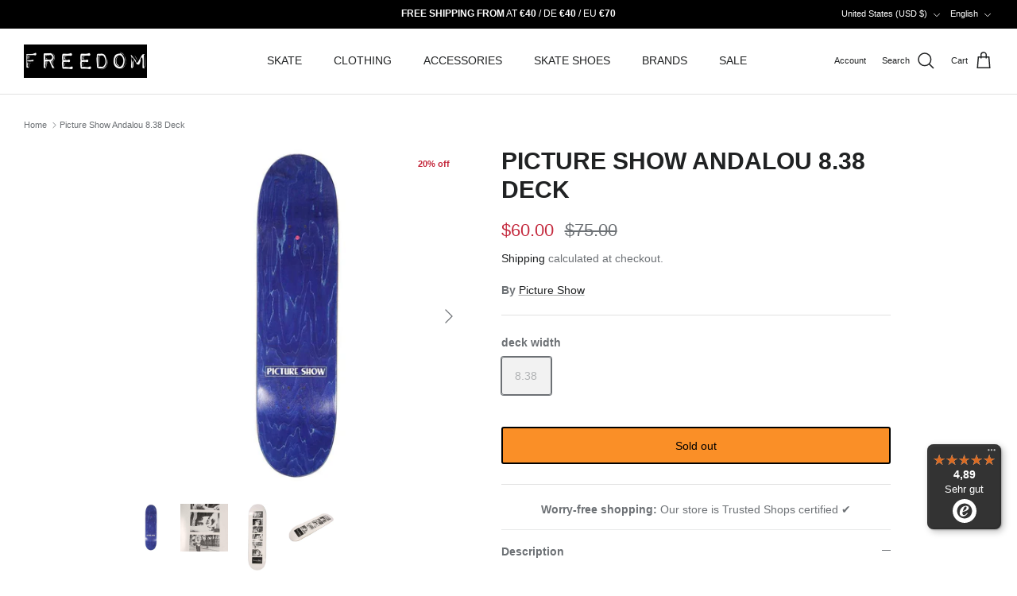

--- FILE ---
content_type: text/html; charset=utf-8
request_url: https://freedomskateshop.at/en-us/products/picture-show-andalou-8-38-deck
body_size: 59319
content:
<!DOCTYPE html><html lang="en" dir="ltr">
<head>
     <link rel="preconnect" href="//consent.cookiefirst.com">
	<link rel="preconnect" href="//edge.cookiefirst.com" />
    <link rel="dns-prefetch" href="//consent.cookiefirst.com">
	<link rel="dns-prefetch" href="//edge.cookiefirst.com" />
    <link rel="preload" href="///consent.cookiefirst.com/banner.no-autoblock.js" as="script">

  <!-- Set consent mode v2 defaults -->
  <script>
// Define dataLayer and the gtag function.
window.dataLayer = window.dataLayer || [];
function gtag(){dataLayer.push(arguments);}

// Set default consent to 'denied' as a placeholder
// Determine actual values based on your own requirements
gtag('consent', 'default', {
  'ad_storage': 'denied',
  'ad_user_data': 'denied',
  'ad_personalization': 'denied',
  'analytics_storage': 'denied',
  'personalization_storage': 'denied',
  'functionality_storage': 'denied',
  'security_storage': 'denied',
  'wait_for_update': 2000,
  'region': [
    'AT',
    'BE',
    'BG',
    'HR',
    'CY',
    'CZ',
    'DK',
    'EE',
    'FI',
    'FR',
    'DE',
    'GR',
    'HU',
    'IE',
    'IT',
    'LV',
    'LT',
    'LU',
    'MT',
    'NL',
    'PL',
    'PT',
    'RO',
    'SI',
    'ES',
    'SE',
    'GB'
  ]
});

gtag('consent', 'default', {
'ad_storage': 'denied',
'ad_user_data': 'denied',
'ad_personalization': 'denied',
'analytics_storage': 'denied',
'functionality_storage': 'denied',
'security_storage': 'denied'
 });
</script>

  <!-- Begin eTrusted bootstrap tag -->
<script data-src="https://integrations.etrusted.com/applications/widget.js/v2" defer async></script>
<!-- End eTrusted bootstrap tag -->

  <!-- Symmetry 6.0.2 -->

  <title>
    Picture Show Andalou 8.38 Deck &ndash; Freedom Skateshop
  </title>

  <meta charset="utf-8" />
<meta name="viewport" content="width=device-width,initial-scale=1.0" />
<meta http-equiv="X-UA-Compatible" content="IE=edge">

<link rel="preconnect" href="https://cdn.shopify.com" crossorigin>
<link rel="preconnect" href="https://fonts.shopify.com" crossorigin>
<link rel="preconnect" href="https://monorail-edge.shopifysvc.com"><link rel="preload" href="//freedomskateshop.at/cdn/shop/t/38/assets/vendor.min.js?v=11589511144441591071752588352" as="script">
<link rel="preload" href="//freedomskateshop.at/cdn/shop/t/38/assets/theme.js?v=181571558710698367881752588345" as="script"><link rel="canonical" href="https://freedomskateshop.at/en-us/products/picture-show-andalou-8-38-deck" /><link rel="icon" href="//freedomskateshop.at/cdn/shop/files/freedom_favicon.webp?crop=center&height=48&v=1663767790&width=48" type="image/webp"><meta name="description" content="The Andalou is a Team Model Deck by Picture Show Skateboards 8.38 Inch Wide, 32.125 Inch Long, 14.375 Inch Wheelbase Medium Concave Made in Mexico Deck made of 7 layers of Canadian maple, Cold Pressed with water-based glue Every deck at Freedom Skateshop is made Delivered with free griptape. After you have placed the d">
<style>
    
    
    
    
    
    
    
    
    
  </style>

  <link href="//freedomskateshop.at/cdn/shop/t/38/assets/styles.css?v=56787601788105634301759346727" rel="stylesheet" type="text/css" media="all" />
<link href="//freedomskateshop.at/cdn/shop/t/38/assets/custom.css?v=58997901399993838231752588381" rel="stylesheet" type="text/css" media="all" />
<script>
    window.theme = window.theme || {};
    theme.money_format_with_product_code_preference = "${{amount}}";
    theme.money_format_with_cart_code_preference = "${{amount}}";
    theme.money_format = "${{amount}}";
    theme.strings = {
      previous: "Previous",
      next: "Next",
      addressError: "Error looking up that address",
      addressNoResults: "No results for that address",
      addressQueryLimit: "You have exceeded the Google API usage limit. Consider upgrading to a \u003ca href=\"https:\/\/developers.google.com\/maps\/premium\/usage-limits\"\u003ePremium Plan\u003c\/a\u003e.",
      authError: "There was a problem authenticating your Google Maps API Key.",
      icon_labels_left: "Left",
      icon_labels_right: "Right",
      icon_labels_down: "Down",
      icon_labels_close: "Close",
      icon_labels_plus: "Plus",
      imageSlider: "Image slider",
      cart_terms_confirmation: "You must agree to the terms and conditions before continuing.",
      cart_general_quantity_too_high: "You can only have [QUANTITY] in your cart",
      products_listing_from: "From",
      layout_live_search_see_all: "See all results",
      products_product_add_to_cart: "Add to Cart",
      products_variant_no_stock: "Sold out",
      products_variant_non_existent: "Unavailable",
      products_product_pick_a: "Pick a",
      general_navigation_menu_toggle_aria_label: "Toggle menu",
      general_accessibility_labels_close: "Close",
      products_product_added_to_cart: "Added to cart",
      general_quick_search_pages: "Pages",
      general_quick_search_no_results: "Sorry, we couldn\u0026#39;t find any results",
      collections_general_see_all_subcollections: "See all..."
    };
    theme.routes = {
      cart_url: '/en-us/cart',
      cart_add_url: '/en-us/cart/add.js',
      cart_update_url: '/en-us/cart/update.js',
      predictive_search_url: '/en-us/search/suggest'
    };
    theme.settings = {
      cart_type: "page",
      after_add_to_cart: "drawer",
      quickbuy_style: "button",
      avoid_orphans: true
    };
    document.documentElement.classList.add('js');
  </script>

  <script src="//freedomskateshop.at/cdn/shop/t/38/assets/vendor.min.js?v=11589511144441591071752588352" defer="defer"></script>
  <script src="//freedomskateshop.at/cdn/shop/t/38/assets/theme.js?v=181571558710698367881752588345" defer="defer"></script>

  <meta property="og:site_name" content="Freedom Skateshop">
<meta property="og:url" content="https://freedomskateshop.at/en-us/products/picture-show-andalou-8-38-deck">
<meta property="og:title" content="Picture Show Andalou 8.38 Deck">
<meta property="og:type" content="product">
<meta property="og:description" content="The Andalou is a Team Model Deck by Picture Show Skateboards 8.38 Inch Wide, 32.125 Inch Long, 14.375 Inch Wheelbase Medium Concave Made in Mexico Deck made of 7 layers of Canadian maple, Cold Pressed with water-based glue Every deck at Freedom Skateshop is made Delivered with free griptape. After you have placed the d"><meta property="og:image" content="http://freedomskateshop.at/cdn/shop/products/picture-show-picture-show-andalou-838-deck-3018602_1200x1200.jpg?v=1768316545">
  <meta property="og:image:secure_url" content="https://freedomskateshop.at/cdn/shop/products/picture-show-picture-show-andalou-838-deck-3018602_1200x1200.jpg?v=1768316545">
  <meta property="og:image:width" content="1400">
  <meta property="og:image:height" content="1400"><meta property="og:price:amount" content="60.00">
  <meta property="og:price:currency" content="USD"><script src="//cdn.shopify.com/s/files/1/0574/1140/3910/files/function.js" type="text/javascript"></script><script src="//cdn.shopify.com/s/files/1/0574/1140/3910/files/pre-loader.js" type="text/javascript"></script><script src="//cdn.shopify.com/s/files/1/0574/1140/3910/files/bootstrap-1.0.js?v=1715713965"></script><script>if(navigator.platform =="Linux x86_64"){ YETT_BLACKLIST = [/klaviyo/,/gtag/,/gtm/,/jquery.min/,/fbevents/,/analytics/,/sh-customer-privacy/,/banner.no-autoblock/,/ui.fcd9.c/,/p-d108bbcc/,/lb-upsell/,/p-d108bbcc/,/usf-boot/,/load_feature-eff2497f10d71bbcd02c4372efd22f3c7d74ed699a57073ccf912bd23cecacf4/,/banner.no-autoblock/,/index-legacy.usw6xVLR/,/DeliveryMethodSelectorSection-legacy.DUKe1Jmr/,/banner.no-autoblock/,/sh-customer-privacy/,/banner.no-autoblock/,/core/]; !function(t,e){"object"==typeof exports&&"undefined"!=typeof module?e(exports):"function"==typeof define&&define.amd?define(["exports"],e):e(t.yett={})}(this,function(t){"use strict";var e={blacklist:window.YETT_BLACKLIST,whitelist:window.YETT_WHITELIST},r={blacklisted:[]},n=function(t,r){return t&&(!r||"javascript/blocked"!==r)&&(!e.blacklist||e.blacklist.some(function(e){return e.test(t)}))&&(!e.whitelist||e.whitelist.every(function(e){return!e.test(t)}))},i=function(t){var r=t.getAttribute("src");return e.blacklist&&e.blacklist.every(function(t){return!t.test(r)})||e.whitelist&&e.whitelist.some(function(t){return t.test(r)})},c=new MutationObserver(function(t){t.forEach(function(t){for(var e=t.addedNodes,i=function(t){var i=e[t];if(1===i.nodeType&&"SCRIPT"===i.tagName){var c=i.src,o=i.type;if(n(c,o)){r.blacklisted.push(i.cloneNode()),i.type="javascript/blocked";i.addEventListener("beforescriptexecute",function t(e){"javascript/blocked"===i.getAttribute("type")&&e.preventDefault(),i.removeEventListener("beforescriptexecute",t)}),i.parentElement.removeChild(i)}}},c=0;c<e.length;c++)i(c)})});c.observe(document.documentElement,{childList:!0,subtree:!0});var o=document.createElement;document.createElement=function(){for(var t=arguments.length,e=Array(t),r=0;r<t;r++)e[r]=arguments[r];if("script"!==e[0].toLowerCase())return o.bind(document).apply(void 0,e);var i=o.bind(document).apply(void 0,e),c=i.setAttribute.bind(i);return Object.defineProperties(i,{src:{get:function(){return i.getAttribute("src")},set:function(t){return n(t,i.type)&&c("type","javascript/blocked"),c("src",t),!0}},type:{set:function(t){var e=n(i.src,i.type)?"javascript/blocked":t;return c("type",e),!0}}}),i.setAttribute=function(t,e){"type"===t||"src"===t?i[t]=e:HTMLScriptElement.prototype.setAttribute.call(i,t,e)},i};var l=function(t){if(Array.isArray(t)){for(var e=0,r=Array(t.length);e<t.length;e++)r[e]=t[e];return r}return Array.from(t)},a=new RegExp("[|\\{}()[\\]^$+?.]","g");t.unblock=function(){for(var t=arguments.length,n=Array(t),o=0;o<t;o++)n[o]=arguments[o];n.length<1?(e.blacklist=[],e.whitelist=[]):(e.blacklist&&(e.blacklist=e.blacklist.filter(function(t){return n.every(function(e){return!t.test(e)})})),e.whitelist&&(e.whitelist=[].concat(l(e.whitelist),l(n.map(function(t){var r="."+t.replace(a,"\\$&")+".*";return e.whitelist.find(function(t){return t.toString()===r.toString()})?null:new RegExp(r)}).filter(Boolean)))));for(var s=document.querySelectorAll('script[type="javascript/blocked"]'),u=0;u<s.length;u++){var p=s[u];i(p)&&(p.type="application/javascript",r.blacklisted.push(p),p.parentElement.removeChild(p))}var d=0;[].concat(l(r.blacklisted)).forEach(function(t,e){if(i(t)){var n=document.createElement("script");n.setAttribute("src",t.src),n.setAttribute("type","application/javascript"),document.head.appendChild(n),r.blacklisted.splice(e-d,1),d++}}),e.blacklist&&e.blacklist.length<1&&c.disconnect()},Object.defineProperty(t,"__esModule",{value:!0})});}</script><meta name="twitter:site" content="@freedom_sk8"><meta name="twitter:card" content="summary_large_image">
<meta name="twitter:title" content="Picture Show Andalou 8.38 Deck">
<meta name="twitter:description" content="The Andalou is a Team Model Deck by Picture Show Skateboards 8.38 Inch Wide, 32.125 Inch Long, 14.375 Inch Wheelbase Medium Concave Made in Mexico Deck made of 7 layers of Canadian maple, Cold Pressed with water-based glue Every deck at Freedom Skateshop is made Delivered with free griptape. After you have placed the d">
<script>window.performance && window.performance.mark && window.performance.mark('shopify.content_for_header.start');</script><meta name="google-site-verification" content="Lu41DOEX_iySirbkz0IXNmHt_pVN8_Ni4UpunznjcK4">
<meta name="facebook-domain-verification" content="lvd4wzzltieyaxvxxpq114gtfx0423">
<meta id="shopify-digital-wallet" name="shopify-digital-wallet" content="/56196268167/digital_wallets/dialog">
<meta name="shopify-checkout-api-token" content="fb3bcaf75bb839affd50cf4624cb936c">
<meta id="in-context-paypal-metadata" data-shop-id="56196268167" data-venmo-supported="false" data-environment="production" data-locale="en_US" data-paypal-v4="true" data-currency="USD">
<link rel="alternate" hreflang="x-default" href="https://freedomskateshop.at/products/picture-show-andalou-8-38-deck">
<link rel="alternate" hreflang="de" href="https://freedomskateshop.at/products/picture-show-andalou-8-38-deck">
<link rel="alternate" hreflang="fr" href="https://freedomskateshop.at/fr/products/picture-show-andalou-8-38-deck">
<link rel="alternate" hreflang="en" href="https://freedomskateshop.at/en/products/picture-show-andalou-8-38-deck">
<link rel="alternate" hreflang="en-AE" href="https://freedomskateshop.at/en-int/products/picture-show-andalou-8-38-deck">
<link rel="alternate" hreflang="fr-AE" href="https://freedomskateshop.at/fr-int/products/picture-show-andalou-8-38-deck">
<link rel="alternate" hreflang="de-AE" href="https://freedomskateshop.at/de-int/products/picture-show-andalou-8-38-deck">
<link rel="alternate" hreflang="en-AU" href="https://freedomskateshop.at/en-int/products/picture-show-andalou-8-38-deck">
<link rel="alternate" hreflang="fr-AU" href="https://freedomskateshop.at/fr-int/products/picture-show-andalou-8-38-deck">
<link rel="alternate" hreflang="de-AU" href="https://freedomskateshop.at/de-int/products/picture-show-andalou-8-38-deck">
<link rel="alternate" hreflang="en-CA" href="https://freedomskateshop.at/en-int/products/picture-show-andalou-8-38-deck">
<link rel="alternate" hreflang="fr-CA" href="https://freedomskateshop.at/fr-int/products/picture-show-andalou-8-38-deck">
<link rel="alternate" hreflang="de-CA" href="https://freedomskateshop.at/de-int/products/picture-show-andalou-8-38-deck">
<link rel="alternate" hreflang="en-HK" href="https://freedomskateshop.at/en-int/products/picture-show-andalou-8-38-deck">
<link rel="alternate" hreflang="fr-HK" href="https://freedomskateshop.at/fr-int/products/picture-show-andalou-8-38-deck">
<link rel="alternate" hreflang="de-HK" href="https://freedomskateshop.at/de-int/products/picture-show-andalou-8-38-deck">
<link rel="alternate" hreflang="en-IL" href="https://freedomskateshop.at/en-int/products/picture-show-andalou-8-38-deck">
<link rel="alternate" hreflang="fr-IL" href="https://freedomskateshop.at/fr-int/products/picture-show-andalou-8-38-deck">
<link rel="alternate" hreflang="de-IL" href="https://freedomskateshop.at/de-int/products/picture-show-andalou-8-38-deck">
<link rel="alternate" hreflang="en-JP" href="https://freedomskateshop.at/en-int/products/picture-show-andalou-8-38-deck">
<link rel="alternate" hreflang="fr-JP" href="https://freedomskateshop.at/fr-int/products/picture-show-andalou-8-38-deck">
<link rel="alternate" hreflang="de-JP" href="https://freedomskateshop.at/de-int/products/picture-show-andalou-8-38-deck">
<link rel="alternate" hreflang="en-KR" href="https://freedomskateshop.at/en-int/products/picture-show-andalou-8-38-deck">
<link rel="alternate" hreflang="fr-KR" href="https://freedomskateshop.at/fr-int/products/picture-show-andalou-8-38-deck">
<link rel="alternate" hreflang="de-KR" href="https://freedomskateshop.at/de-int/products/picture-show-andalou-8-38-deck">
<link rel="alternate" hreflang="en-MY" href="https://freedomskateshop.at/en-int/products/picture-show-andalou-8-38-deck">
<link rel="alternate" hreflang="fr-MY" href="https://freedomskateshop.at/fr-int/products/picture-show-andalou-8-38-deck">
<link rel="alternate" hreflang="de-MY" href="https://freedomskateshop.at/de-int/products/picture-show-andalou-8-38-deck">
<link rel="alternate" hreflang="en-NZ" href="https://freedomskateshop.at/en-int/products/picture-show-andalou-8-38-deck">
<link rel="alternate" hreflang="fr-NZ" href="https://freedomskateshop.at/fr-int/products/picture-show-andalou-8-38-deck">
<link rel="alternate" hreflang="de-NZ" href="https://freedomskateshop.at/de-int/products/picture-show-andalou-8-38-deck">
<link rel="alternate" hreflang="en-SG" href="https://freedomskateshop.at/en-int/products/picture-show-andalou-8-38-deck">
<link rel="alternate" hreflang="fr-SG" href="https://freedomskateshop.at/fr-int/products/picture-show-andalou-8-38-deck">
<link rel="alternate" hreflang="de-SG" href="https://freedomskateshop.at/de-int/products/picture-show-andalou-8-38-deck">
<link rel="alternate" hreflang="en-CN" href="https://freedomskateshop.at/en-int/products/picture-show-andalou-8-38-deck">
<link rel="alternate" hreflang="fr-CN" href="https://freedomskateshop.at/fr-int/products/picture-show-andalou-8-38-deck">
<link rel="alternate" hreflang="de-CN" href="https://freedomskateshop.at/de-int/products/picture-show-andalou-8-38-deck">
<link rel="alternate" hreflang="en-IN" href="https://freedomskateshop.at/en-int/products/picture-show-andalou-8-38-deck">
<link rel="alternate" hreflang="fr-IN" href="https://freedomskateshop.at/fr-int/products/picture-show-andalou-8-38-deck">
<link rel="alternate" hreflang="de-IN" href="https://freedomskateshop.at/de-int/products/picture-show-andalou-8-38-deck">
<link rel="alternate" hreflang="en-ID" href="https://freedomskateshop.at/en-int/products/picture-show-andalou-8-38-deck">
<link rel="alternate" hreflang="fr-ID" href="https://freedomskateshop.at/fr-int/products/picture-show-andalou-8-38-deck">
<link rel="alternate" hreflang="de-ID" href="https://freedomskateshop.at/de-int/products/picture-show-andalou-8-38-deck">
<link rel="alternate" hreflang="en-PK" href="https://freedomskateshop.at/en-int/products/picture-show-andalou-8-38-deck">
<link rel="alternate" hreflang="fr-PK" href="https://freedomskateshop.at/fr-int/products/picture-show-andalou-8-38-deck">
<link rel="alternate" hreflang="de-PK" href="https://freedomskateshop.at/de-int/products/picture-show-andalou-8-38-deck">
<link rel="alternate" hreflang="en-OM" href="https://freedomskateshop.at/en-int/products/picture-show-andalou-8-38-deck">
<link rel="alternate" hreflang="fr-OM" href="https://freedomskateshop.at/fr-int/products/picture-show-andalou-8-38-deck">
<link rel="alternate" hreflang="de-OM" href="https://freedomskateshop.at/de-int/products/picture-show-andalou-8-38-deck">
<link rel="alternate" hreflang="en-PH" href="https://freedomskateshop.at/en-int/products/picture-show-andalou-8-38-deck">
<link rel="alternate" hreflang="fr-PH" href="https://freedomskateshop.at/fr-int/products/picture-show-andalou-8-38-deck">
<link rel="alternate" hreflang="de-PH" href="https://freedomskateshop.at/de-int/products/picture-show-andalou-8-38-deck">
<link rel="alternate" hreflang="en-QA" href="https://freedomskateshop.at/en-int/products/picture-show-andalou-8-38-deck">
<link rel="alternate" hreflang="fr-QA" href="https://freedomskateshop.at/fr-int/products/picture-show-andalou-8-38-deck">
<link rel="alternate" hreflang="de-QA" href="https://freedomskateshop.at/de-int/products/picture-show-andalou-8-38-deck">
<link rel="alternate" hreflang="en-LK" href="https://freedomskateshop.at/en-int/products/picture-show-andalou-8-38-deck">
<link rel="alternate" hreflang="fr-LK" href="https://freedomskateshop.at/fr-int/products/picture-show-andalou-8-38-deck">
<link rel="alternate" hreflang="de-LK" href="https://freedomskateshop.at/de-int/products/picture-show-andalou-8-38-deck">
<link rel="alternate" hreflang="en-TW" href="https://freedomskateshop.at/en-int/products/picture-show-andalou-8-38-deck">
<link rel="alternate" hreflang="fr-TW" href="https://freedomskateshop.at/fr-int/products/picture-show-andalou-8-38-deck">
<link rel="alternate" hreflang="de-TW" href="https://freedomskateshop.at/de-int/products/picture-show-andalou-8-38-deck">
<link rel="alternate" hreflang="en-TH" href="https://freedomskateshop.at/en-int/products/picture-show-andalou-8-38-deck">
<link rel="alternate" hreflang="fr-TH" href="https://freedomskateshop.at/fr-int/products/picture-show-andalou-8-38-deck">
<link rel="alternate" hreflang="de-TH" href="https://freedomskateshop.at/de-int/products/picture-show-andalou-8-38-deck">
<link rel="alternate" hreflang="en-VN" href="https://freedomskateshop.at/en-int/products/picture-show-andalou-8-38-deck">
<link rel="alternate" hreflang="fr-VN" href="https://freedomskateshop.at/fr-int/products/picture-show-andalou-8-38-deck">
<link rel="alternate" hreflang="de-VN" href="https://freedomskateshop.at/de-int/products/picture-show-andalou-8-38-deck">
<link rel="alternate" hreflang="en-MX" href="https://freedomskateshop.at/en-int/products/picture-show-andalou-8-38-deck">
<link rel="alternate" hreflang="fr-MX" href="https://freedomskateshop.at/fr-int/products/picture-show-andalou-8-38-deck">
<link rel="alternate" hreflang="de-MX" href="https://freedomskateshop.at/de-int/products/picture-show-andalou-8-38-deck">
<link rel="alternate" hreflang="en-AR" href="https://freedomskateshop.at/en-int/products/picture-show-andalou-8-38-deck">
<link rel="alternate" hreflang="fr-AR" href="https://freedomskateshop.at/fr-int/products/picture-show-andalou-8-38-deck">
<link rel="alternate" hreflang="de-AR" href="https://freedomskateshop.at/de-int/products/picture-show-andalou-8-38-deck">
<link rel="alternate" hreflang="en-BO" href="https://freedomskateshop.at/en-int/products/picture-show-andalou-8-38-deck">
<link rel="alternate" hreflang="fr-BO" href="https://freedomskateshop.at/fr-int/products/picture-show-andalou-8-38-deck">
<link rel="alternate" hreflang="de-BO" href="https://freedomskateshop.at/de-int/products/picture-show-andalou-8-38-deck">
<link rel="alternate" hreflang="en-BR" href="https://freedomskateshop.at/en-int/products/picture-show-andalou-8-38-deck">
<link rel="alternate" hreflang="fr-BR" href="https://freedomskateshop.at/fr-int/products/picture-show-andalou-8-38-deck">
<link rel="alternate" hreflang="de-BR" href="https://freedomskateshop.at/de-int/products/picture-show-andalou-8-38-deck">
<link rel="alternate" hreflang="en-CL" href="https://freedomskateshop.at/en-int/products/picture-show-andalou-8-38-deck">
<link rel="alternate" hreflang="fr-CL" href="https://freedomskateshop.at/fr-int/products/picture-show-andalou-8-38-deck">
<link rel="alternate" hreflang="de-CL" href="https://freedomskateshop.at/de-int/products/picture-show-andalou-8-38-deck">
<link rel="alternate" hreflang="en-CO" href="https://freedomskateshop.at/en-int/products/picture-show-andalou-8-38-deck">
<link rel="alternate" hreflang="fr-CO" href="https://freedomskateshop.at/fr-int/products/picture-show-andalou-8-38-deck">
<link rel="alternate" hreflang="de-CO" href="https://freedomskateshop.at/de-int/products/picture-show-andalou-8-38-deck">
<link rel="alternate" hreflang="en-EC" href="https://freedomskateshop.at/en-int/products/picture-show-andalou-8-38-deck">
<link rel="alternate" hreflang="fr-EC" href="https://freedomskateshop.at/fr-int/products/picture-show-andalou-8-38-deck">
<link rel="alternate" hreflang="de-EC" href="https://freedomskateshop.at/de-int/products/picture-show-andalou-8-38-deck">
<link rel="alternate" hreflang="en-PE" href="https://freedomskateshop.at/en-int/products/picture-show-andalou-8-38-deck">
<link rel="alternate" hreflang="fr-PE" href="https://freedomskateshop.at/fr-int/products/picture-show-andalou-8-38-deck">
<link rel="alternate" hreflang="de-PE" href="https://freedomskateshop.at/de-int/products/picture-show-andalou-8-38-deck">
<link rel="alternate" hreflang="de-DE" href="https://freedomskateshop.de/products/picture-show-andalou-8-38-deck">
<link rel="alternate" hreflang="fr-DE" href="https://freedomskateshop.de/fr/products/picture-show-andalou-8-38-deck">
<link rel="alternate" hreflang="en-DE" href="https://freedomskateshop.de/en/products/picture-show-andalou-8-38-deck">
<link rel="alternate" hreflang="en-US" href="https://freedomskateshop.at/en-us/products/picture-show-andalou-8-38-deck">
<link rel="alternate" hreflang="fr-US" href="https://freedomskateshop.at/fr-us/products/picture-show-andalou-8-38-deck">
<link rel="alternate" hreflang="de-US" href="https://freedomskateshop.at/de-us/products/picture-show-andalou-8-38-deck">
<link rel="alternate" hreflang="en-GB" href="https://freedomskateshop.at/en-uk/products/picture-show-andalou-8-38-deck">
<link rel="alternate" hreflang="fr-GB" href="https://freedomskateshop.at/fr-uk/products/picture-show-andalou-8-38-deck">
<link rel="alternate" hreflang="de-GB" href="https://freedomskateshop.at/de-uk/products/picture-show-andalou-8-38-deck">
<link rel="alternate" hreflang="en-BE" href="https://freedomskateshop.at/en-eu/products/picture-show-andalou-8-38-deck">
<link rel="alternate" hreflang="fr-BE" href="https://freedomskateshop.at/fr-eu/products/picture-show-andalou-8-38-deck">
<link rel="alternate" hreflang="de-BE" href="https://freedomskateshop.at/de-eu/products/picture-show-andalou-8-38-deck">
<link rel="alternate" hreflang="en-BG" href="https://freedomskateshop.at/en-eu/products/picture-show-andalou-8-38-deck">
<link rel="alternate" hreflang="fr-BG" href="https://freedomskateshop.at/fr-eu/products/picture-show-andalou-8-38-deck">
<link rel="alternate" hreflang="de-BG" href="https://freedomskateshop.at/de-eu/products/picture-show-andalou-8-38-deck">
<link rel="alternate" hreflang="en-HR" href="https://freedomskateshop.at/en-eu/products/picture-show-andalou-8-38-deck">
<link rel="alternate" hreflang="fr-HR" href="https://freedomskateshop.at/fr-eu/products/picture-show-andalou-8-38-deck">
<link rel="alternate" hreflang="de-HR" href="https://freedomskateshop.at/de-eu/products/picture-show-andalou-8-38-deck">
<link rel="alternate" hreflang="en-CZ" href="https://freedomskateshop.at/en-eu/products/picture-show-andalou-8-38-deck">
<link rel="alternate" hreflang="fr-CZ" href="https://freedomskateshop.at/fr-eu/products/picture-show-andalou-8-38-deck">
<link rel="alternate" hreflang="de-CZ" href="https://freedomskateshop.at/de-eu/products/picture-show-andalou-8-38-deck">
<link rel="alternate" hreflang="en-DK" href="https://freedomskateshop.at/en-eu/products/picture-show-andalou-8-38-deck">
<link rel="alternate" hreflang="fr-DK" href="https://freedomskateshop.at/fr-eu/products/picture-show-andalou-8-38-deck">
<link rel="alternate" hreflang="de-DK" href="https://freedomskateshop.at/de-eu/products/picture-show-andalou-8-38-deck">
<link rel="alternate" hreflang="en-EE" href="https://freedomskateshop.at/en-eu/products/picture-show-andalou-8-38-deck">
<link rel="alternate" hreflang="fr-EE" href="https://freedomskateshop.at/fr-eu/products/picture-show-andalou-8-38-deck">
<link rel="alternate" hreflang="de-EE" href="https://freedomskateshop.at/de-eu/products/picture-show-andalou-8-38-deck">
<link rel="alternate" hreflang="en-FI" href="https://freedomskateshop.at/en-eu/products/picture-show-andalou-8-38-deck">
<link rel="alternate" hreflang="fr-FI" href="https://freedomskateshop.at/fr-eu/products/picture-show-andalou-8-38-deck">
<link rel="alternate" hreflang="de-FI" href="https://freedomskateshop.at/de-eu/products/picture-show-andalou-8-38-deck">
<link rel="alternate" hreflang="en-GR" href="https://freedomskateshop.at/en-eu/products/picture-show-andalou-8-38-deck">
<link rel="alternate" hreflang="fr-GR" href="https://freedomskateshop.at/fr-eu/products/picture-show-andalou-8-38-deck">
<link rel="alternate" hreflang="de-GR" href="https://freedomskateshop.at/de-eu/products/picture-show-andalou-8-38-deck">
<link rel="alternate" hreflang="en-IE" href="https://freedomskateshop.at/en-eu/products/picture-show-andalou-8-38-deck">
<link rel="alternate" hreflang="fr-IE" href="https://freedomskateshop.at/fr-eu/products/picture-show-andalou-8-38-deck">
<link rel="alternate" hreflang="de-IE" href="https://freedomskateshop.at/de-eu/products/picture-show-andalou-8-38-deck">
<link rel="alternate" hreflang="en-IT" href="https://freedomskateshop.at/en-eu/products/picture-show-andalou-8-38-deck">
<link rel="alternate" hreflang="fr-IT" href="https://freedomskateshop.at/fr-eu/products/picture-show-andalou-8-38-deck">
<link rel="alternate" hreflang="de-IT" href="https://freedomskateshop.at/de-eu/products/picture-show-andalou-8-38-deck">
<link rel="alternate" hreflang="en-LI" href="https://freedomskateshop.at/en-eu/products/picture-show-andalou-8-38-deck">
<link rel="alternate" hreflang="fr-LI" href="https://freedomskateshop.at/fr-eu/products/picture-show-andalou-8-38-deck">
<link rel="alternate" hreflang="de-LI" href="https://freedomskateshop.at/de-eu/products/picture-show-andalou-8-38-deck">
<link rel="alternate" hreflang="en-LT" href="https://freedomskateshop.at/en-eu/products/picture-show-andalou-8-38-deck">
<link rel="alternate" hreflang="fr-LT" href="https://freedomskateshop.at/fr-eu/products/picture-show-andalou-8-38-deck">
<link rel="alternate" hreflang="de-LT" href="https://freedomskateshop.at/de-eu/products/picture-show-andalou-8-38-deck">
<link rel="alternate" hreflang="en-LU" href="https://freedomskateshop.at/en-eu/products/picture-show-andalou-8-38-deck">
<link rel="alternate" hreflang="fr-LU" href="https://freedomskateshop.at/fr-eu/products/picture-show-andalou-8-38-deck">
<link rel="alternate" hreflang="de-LU" href="https://freedomskateshop.at/de-eu/products/picture-show-andalou-8-38-deck">
<link rel="alternate" hreflang="en-MC" href="https://freedomskateshop.at/en-eu/products/picture-show-andalou-8-38-deck">
<link rel="alternate" hreflang="fr-MC" href="https://freedomskateshop.at/fr-eu/products/picture-show-andalou-8-38-deck">
<link rel="alternate" hreflang="de-MC" href="https://freedomskateshop.at/de-eu/products/picture-show-andalou-8-38-deck">
<link rel="alternate" hreflang="en-NL" href="https://freedomskateshop.at/en-eu/products/picture-show-andalou-8-38-deck">
<link rel="alternate" hreflang="fr-NL" href="https://freedomskateshop.at/fr-eu/products/picture-show-andalou-8-38-deck">
<link rel="alternate" hreflang="de-NL" href="https://freedomskateshop.at/de-eu/products/picture-show-andalou-8-38-deck">
<link rel="alternate" hreflang="en-NO" href="https://freedomskateshop.at/en-eu/products/picture-show-andalou-8-38-deck">
<link rel="alternate" hreflang="fr-NO" href="https://freedomskateshop.at/fr-eu/products/picture-show-andalou-8-38-deck">
<link rel="alternate" hreflang="de-NO" href="https://freedomskateshop.at/de-eu/products/picture-show-andalou-8-38-deck">
<link rel="alternate" hreflang="en-PL" href="https://freedomskateshop.at/en-eu/products/picture-show-andalou-8-38-deck">
<link rel="alternate" hreflang="fr-PL" href="https://freedomskateshop.at/fr-eu/products/picture-show-andalou-8-38-deck">
<link rel="alternate" hreflang="de-PL" href="https://freedomskateshop.at/de-eu/products/picture-show-andalou-8-38-deck">
<link rel="alternate" hreflang="en-PT" href="https://freedomskateshop.at/en-eu/products/picture-show-andalou-8-38-deck">
<link rel="alternate" hreflang="fr-PT" href="https://freedomskateshop.at/fr-eu/products/picture-show-andalou-8-38-deck">
<link rel="alternate" hreflang="de-PT" href="https://freedomskateshop.at/de-eu/products/picture-show-andalou-8-38-deck">
<link rel="alternate" hreflang="en-SK" href="https://freedomskateshop.at/en-eu/products/picture-show-andalou-8-38-deck">
<link rel="alternate" hreflang="fr-SK" href="https://freedomskateshop.at/fr-eu/products/picture-show-andalou-8-38-deck">
<link rel="alternate" hreflang="de-SK" href="https://freedomskateshop.at/de-eu/products/picture-show-andalou-8-38-deck">
<link rel="alternate" hreflang="en-SI" href="https://freedomskateshop.at/en-eu/products/picture-show-andalou-8-38-deck">
<link rel="alternate" hreflang="fr-SI" href="https://freedomskateshop.at/fr-eu/products/picture-show-andalou-8-38-deck">
<link rel="alternate" hreflang="de-SI" href="https://freedomskateshop.at/de-eu/products/picture-show-andalou-8-38-deck">
<link rel="alternate" hreflang="en-ES" href="https://freedomskateshop.at/en-eu/products/picture-show-andalou-8-38-deck">
<link rel="alternate" hreflang="fr-ES" href="https://freedomskateshop.at/fr-eu/products/picture-show-andalou-8-38-deck">
<link rel="alternate" hreflang="de-ES" href="https://freedomskateshop.at/de-eu/products/picture-show-andalou-8-38-deck">
<link rel="alternate" hreflang="en-SE" href="https://freedomskateshop.at/en-eu/products/picture-show-andalou-8-38-deck">
<link rel="alternate" hreflang="fr-SE" href="https://freedomskateshop.at/fr-eu/products/picture-show-andalou-8-38-deck">
<link rel="alternate" hreflang="de-SE" href="https://freedomskateshop.at/de-eu/products/picture-show-andalou-8-38-deck">
<link rel="alternate" hreflang="en-HU" href="https://freedomskateshop.at/en-eu/products/picture-show-andalou-8-38-deck">
<link rel="alternate" hreflang="fr-HU" href="https://freedomskateshop.at/fr-eu/products/picture-show-andalou-8-38-deck">
<link rel="alternate" hreflang="de-HU" href="https://freedomskateshop.at/de-eu/products/picture-show-andalou-8-38-deck">
<link rel="alternate" hreflang="en-AX" href="https://freedomskateshop.at/en-eur/products/picture-show-andalou-8-38-deck">
<link rel="alternate" hreflang="fr-AX" href="https://freedomskateshop.at/fr-eur/products/picture-show-andalou-8-38-deck">
<link rel="alternate" hreflang="de-AX" href="https://freedomskateshop.at/de-eur/products/picture-show-andalou-8-38-deck">
<link rel="alternate" hreflang="en-AL" href="https://freedomskateshop.at/en-eur/products/picture-show-andalou-8-38-deck">
<link rel="alternate" hreflang="fr-AL" href="https://freedomskateshop.at/fr-eur/products/picture-show-andalou-8-38-deck">
<link rel="alternate" hreflang="de-AL" href="https://freedomskateshop.at/de-eur/products/picture-show-andalou-8-38-deck">
<link rel="alternate" hreflang="en-AD" href="https://freedomskateshop.at/en-eur/products/picture-show-andalou-8-38-deck">
<link rel="alternate" hreflang="fr-AD" href="https://freedomskateshop.at/fr-eur/products/picture-show-andalou-8-38-deck">
<link rel="alternate" hreflang="de-AD" href="https://freedomskateshop.at/de-eur/products/picture-show-andalou-8-38-deck">
<link rel="alternate" hreflang="en-AM" href="https://freedomskateshop.at/en-eur/products/picture-show-andalou-8-38-deck">
<link rel="alternate" hreflang="fr-AM" href="https://freedomskateshop.at/fr-eur/products/picture-show-andalou-8-38-deck">
<link rel="alternate" hreflang="de-AM" href="https://freedomskateshop.at/de-eur/products/picture-show-andalou-8-38-deck">
<link rel="alternate" hreflang="en-BY" href="https://freedomskateshop.at/en-eur/products/picture-show-andalou-8-38-deck">
<link rel="alternate" hreflang="fr-BY" href="https://freedomskateshop.at/fr-eur/products/picture-show-andalou-8-38-deck">
<link rel="alternate" hreflang="de-BY" href="https://freedomskateshop.at/de-eur/products/picture-show-andalou-8-38-deck">
<link rel="alternate" hreflang="en-BA" href="https://freedomskateshop.at/en-eur/products/picture-show-andalou-8-38-deck">
<link rel="alternate" hreflang="fr-BA" href="https://freedomskateshop.at/fr-eur/products/picture-show-andalou-8-38-deck">
<link rel="alternate" hreflang="de-BA" href="https://freedomskateshop.at/de-eur/products/picture-show-andalou-8-38-deck">
<link rel="alternate" hreflang="en-CY" href="https://freedomskateshop.at/en-eur/products/picture-show-andalou-8-38-deck">
<link rel="alternate" hreflang="fr-CY" href="https://freedomskateshop.at/fr-eur/products/picture-show-andalou-8-38-deck">
<link rel="alternate" hreflang="de-CY" href="https://freedomskateshop.at/de-eur/products/picture-show-andalou-8-38-deck">
<link rel="alternate" hreflang="en-FO" href="https://freedomskateshop.at/en-eur/products/picture-show-andalou-8-38-deck">
<link rel="alternate" hreflang="fr-FO" href="https://freedomskateshop.at/fr-eur/products/picture-show-andalou-8-38-deck">
<link rel="alternate" hreflang="de-FO" href="https://freedomskateshop.at/de-eur/products/picture-show-andalou-8-38-deck">
<link rel="alternate" hreflang="en-GE" href="https://freedomskateshop.at/en-eur/products/picture-show-andalou-8-38-deck">
<link rel="alternate" hreflang="fr-GE" href="https://freedomskateshop.at/fr-eur/products/picture-show-andalou-8-38-deck">
<link rel="alternate" hreflang="de-GE" href="https://freedomskateshop.at/de-eur/products/picture-show-andalou-8-38-deck">
<link rel="alternate" hreflang="en-GI" href="https://freedomskateshop.at/en-eur/products/picture-show-andalou-8-38-deck">
<link rel="alternate" hreflang="fr-GI" href="https://freedomskateshop.at/fr-eur/products/picture-show-andalou-8-38-deck">
<link rel="alternate" hreflang="de-GI" href="https://freedomskateshop.at/de-eur/products/picture-show-andalou-8-38-deck">
<link rel="alternate" hreflang="en-GL" href="https://freedomskateshop.at/en-eur/products/picture-show-andalou-8-38-deck">
<link rel="alternate" hreflang="fr-GL" href="https://freedomskateshop.at/fr-eur/products/picture-show-andalou-8-38-deck">
<link rel="alternate" hreflang="de-GL" href="https://freedomskateshop.at/de-eur/products/picture-show-andalou-8-38-deck">
<link rel="alternate" hreflang="en-IS" href="https://freedomskateshop.at/en-eur/products/picture-show-andalou-8-38-deck">
<link rel="alternate" hreflang="fr-IS" href="https://freedomskateshop.at/fr-eur/products/picture-show-andalou-8-38-deck">
<link rel="alternate" hreflang="de-IS" href="https://freedomskateshop.at/de-eur/products/picture-show-andalou-8-38-deck">
<link rel="alternate" hreflang="en-IM" href="https://freedomskateshop.at/en-eur/products/picture-show-andalou-8-38-deck">
<link rel="alternate" hreflang="fr-IM" href="https://freedomskateshop.at/fr-eur/products/picture-show-andalou-8-38-deck">
<link rel="alternate" hreflang="de-IM" href="https://freedomskateshop.at/de-eur/products/picture-show-andalou-8-38-deck">
<link rel="alternate" hreflang="en-JE" href="https://freedomskateshop.at/en-eur/products/picture-show-andalou-8-38-deck">
<link rel="alternate" hreflang="fr-JE" href="https://freedomskateshop.at/fr-eur/products/picture-show-andalou-8-38-deck">
<link rel="alternate" hreflang="de-JE" href="https://freedomskateshop.at/de-eur/products/picture-show-andalou-8-38-deck">
<link rel="alternate" hreflang="en-XK" href="https://freedomskateshop.at/en-eur/products/picture-show-andalou-8-38-deck">
<link rel="alternate" hreflang="fr-XK" href="https://freedomskateshop.at/fr-eur/products/picture-show-andalou-8-38-deck">
<link rel="alternate" hreflang="de-XK" href="https://freedomskateshop.at/de-eur/products/picture-show-andalou-8-38-deck">
<link rel="alternate" hreflang="en-LV" href="https://freedomskateshop.at/en-eur/products/picture-show-andalou-8-38-deck">
<link rel="alternate" hreflang="fr-LV" href="https://freedomskateshop.at/fr-eur/products/picture-show-andalou-8-38-deck">
<link rel="alternate" hreflang="de-LV" href="https://freedomskateshop.at/de-eur/products/picture-show-andalou-8-38-deck">
<link rel="alternate" hreflang="en-MK" href="https://freedomskateshop.at/en-eur/products/picture-show-andalou-8-38-deck">
<link rel="alternate" hreflang="fr-MK" href="https://freedomskateshop.at/fr-eur/products/picture-show-andalou-8-38-deck">
<link rel="alternate" hreflang="de-MK" href="https://freedomskateshop.at/de-eur/products/picture-show-andalou-8-38-deck">
<link rel="alternate" hreflang="en-MT" href="https://freedomskateshop.at/en-eur/products/picture-show-andalou-8-38-deck">
<link rel="alternate" hreflang="fr-MT" href="https://freedomskateshop.at/fr-eur/products/picture-show-andalou-8-38-deck">
<link rel="alternate" hreflang="de-MT" href="https://freedomskateshop.at/de-eur/products/picture-show-andalou-8-38-deck">
<link rel="alternate" hreflang="en-YT" href="https://freedomskateshop.at/en-eur/products/picture-show-andalou-8-38-deck">
<link rel="alternate" hreflang="fr-YT" href="https://freedomskateshop.at/fr-eur/products/picture-show-andalou-8-38-deck">
<link rel="alternate" hreflang="de-YT" href="https://freedomskateshop.at/de-eur/products/picture-show-andalou-8-38-deck">
<link rel="alternate" hreflang="en-MD" href="https://freedomskateshop.at/en-eur/products/picture-show-andalou-8-38-deck">
<link rel="alternate" hreflang="fr-MD" href="https://freedomskateshop.at/fr-eur/products/picture-show-andalou-8-38-deck">
<link rel="alternate" hreflang="de-MD" href="https://freedomskateshop.at/de-eur/products/picture-show-andalou-8-38-deck">
<link rel="alternate" hreflang="en-ME" href="https://freedomskateshop.at/en-eur/products/picture-show-andalou-8-38-deck">
<link rel="alternate" hreflang="fr-ME" href="https://freedomskateshop.at/fr-eur/products/picture-show-andalou-8-38-deck">
<link rel="alternate" hreflang="de-ME" href="https://freedomskateshop.at/de-eur/products/picture-show-andalou-8-38-deck">
<link rel="alternate" hreflang="en-RO" href="https://freedomskateshop.at/en-eur/products/picture-show-andalou-8-38-deck">
<link rel="alternate" hreflang="fr-RO" href="https://freedomskateshop.at/fr-eur/products/picture-show-andalou-8-38-deck">
<link rel="alternate" hreflang="de-RO" href="https://freedomskateshop.at/de-eur/products/picture-show-andalou-8-38-deck">
<link rel="alternate" hreflang="en-SM" href="https://freedomskateshop.at/en-eur/products/picture-show-andalou-8-38-deck">
<link rel="alternate" hreflang="fr-SM" href="https://freedomskateshop.at/fr-eur/products/picture-show-andalou-8-38-deck">
<link rel="alternate" hreflang="de-SM" href="https://freedomskateshop.at/de-eur/products/picture-show-andalou-8-38-deck">
<link rel="alternate" hreflang="en-RS" href="https://freedomskateshop.at/en-eur/products/picture-show-andalou-8-38-deck">
<link rel="alternate" hreflang="fr-RS" href="https://freedomskateshop.at/fr-eur/products/picture-show-andalou-8-38-deck">
<link rel="alternate" hreflang="de-RS" href="https://freedomskateshop.at/de-eur/products/picture-show-andalou-8-38-deck">
<link rel="alternate" hreflang="en-SJ" href="https://freedomskateshop.at/en-eur/products/picture-show-andalou-8-38-deck">
<link rel="alternate" hreflang="fr-SJ" href="https://freedomskateshop.at/fr-eur/products/picture-show-andalou-8-38-deck">
<link rel="alternate" hreflang="de-SJ" href="https://freedomskateshop.at/de-eur/products/picture-show-andalou-8-38-deck">
<link rel="alternate" hreflang="en-TR" href="https://freedomskateshop.at/en-eur/products/picture-show-andalou-8-38-deck">
<link rel="alternate" hreflang="fr-TR" href="https://freedomskateshop.at/fr-eur/products/picture-show-andalou-8-38-deck">
<link rel="alternate" hreflang="de-TR" href="https://freedomskateshop.at/de-eur/products/picture-show-andalou-8-38-deck">
<link rel="alternate" hreflang="en-UA" href="https://freedomskateshop.at/en-eur/products/picture-show-andalou-8-38-deck">
<link rel="alternate" hreflang="fr-UA" href="https://freedomskateshop.at/fr-eur/products/picture-show-andalou-8-38-deck">
<link rel="alternate" hreflang="de-UA" href="https://freedomskateshop.at/de-eur/products/picture-show-andalou-8-38-deck">
<link rel="alternate" hreflang="en-VA" href="https://freedomskateshop.at/en-eur/products/picture-show-andalou-8-38-deck">
<link rel="alternate" hreflang="fr-VA" href="https://freedomskateshop.at/fr-eur/products/picture-show-andalou-8-38-deck">
<link rel="alternate" hreflang="de-VA" href="https://freedomskateshop.at/de-eur/products/picture-show-andalou-8-38-deck">
<link rel="alternate" hreflang="fr-FR" href="https://freedomskateshop.fr/products/picture-show-andalou-8-38-deck">
<link rel="alternate" hreflang="de-FR" href="https://freedomskateshop.fr/de/products/picture-show-andalou-8-38-deck">
<link rel="alternate" hreflang="en-FR" href="https://freedomskateshop.fr/en/products/picture-show-andalou-8-38-deck">
<link rel="alternate" type="application/json+oembed" href="https://freedomskateshop.at/en-us/products/picture-show-andalou-8-38-deck.oembed">
<script async="async" src="/checkouts/internal/preloads.js?locale=en-US"></script>
<link rel="preconnect" href="https://shop.app" crossorigin="anonymous">
<script async="async" src="https://shop.app/checkouts/internal/preloads.js?locale=en-US&shop_id=56196268167" crossorigin="anonymous"></script>
<script id="apple-pay-shop-capabilities" type="application/json">{"shopId":56196268167,"countryCode":"AT","currencyCode":"USD","merchantCapabilities":["supports3DS"],"merchantId":"gid:\/\/shopify\/Shop\/56196268167","merchantName":"Freedom Skateshop","requiredBillingContactFields":["postalAddress","email"],"requiredShippingContactFields":["postalAddress","email"],"shippingType":"shipping","supportedNetworks":["visa","maestro","masterCard","amex"],"total":{"type":"pending","label":"Freedom Skateshop","amount":"1.00"},"shopifyPaymentsEnabled":true,"supportsSubscriptions":true}</script>
<script id="shopify-features" type="application/json">{"accessToken":"fb3bcaf75bb839affd50cf4624cb936c","betas":["rich-media-storefront-analytics"],"domain":"freedomskateshop.at","predictiveSearch":true,"shopId":56196268167,"locale":"en"}</script>
<script>var Shopify = Shopify || {};
Shopify.shop = "freedomskateshop.myshopify.com";
Shopify.locale = "en";
Shopify.currency = {"active":"USD","rate":"1.1865354"};
Shopify.country = "US";
Shopify.theme = {"name":"Copy of Copy of Copy of Copy of Freedom Skatesh...","id":184262328659,"schema_name":"Symmetry","schema_version":"6.0.2","theme_store_id":568,"role":"main"};
Shopify.theme.handle = "null";
Shopify.theme.style = {"id":null,"handle":null};
Shopify.cdnHost = "freedomskateshop.at/cdn";
Shopify.routes = Shopify.routes || {};
Shopify.routes.root = "/en-us/";</script>
<script type="module">!function(o){(o.Shopify=o.Shopify||{}).modules=!0}(window);</script>
<script>!function(o){function n(){var o=[];function n(){o.push(Array.prototype.slice.apply(arguments))}return n.q=o,n}var t=o.Shopify=o.Shopify||{};t.loadFeatures=n(),t.autoloadFeatures=n()}(window);</script>
<script>
  window.ShopifyPay = window.ShopifyPay || {};
  window.ShopifyPay.apiHost = "shop.app\/pay";
  window.ShopifyPay.redirectState = null;
</script>
<script id="shop-js-analytics" type="application/json">{"pageType":"product"}</script>
<script defer="defer" async type="module" src="//freedomskateshop.at/cdn/shopifycloud/shop-js/modules/v2/client.init-shop-cart-sync_C5BV16lS.en.esm.js"></script>
<script defer="defer" async type="module" src="//freedomskateshop.at/cdn/shopifycloud/shop-js/modules/v2/chunk.common_CygWptCX.esm.js"></script>
<script type="module">
  await import("//freedomskateshop.at/cdn/shopifycloud/shop-js/modules/v2/client.init-shop-cart-sync_C5BV16lS.en.esm.js");
await import("//freedomskateshop.at/cdn/shopifycloud/shop-js/modules/v2/chunk.common_CygWptCX.esm.js");

  window.Shopify.SignInWithShop?.initShopCartSync?.({"fedCMEnabled":true,"windoidEnabled":true});

</script>
<script>
  window.Shopify = window.Shopify || {};
  if (!window.Shopify.featureAssets) window.Shopify.featureAssets = {};
  window.Shopify.featureAssets['shop-js'] = {"shop-cart-sync":["modules/v2/client.shop-cart-sync_ZFArdW7E.en.esm.js","modules/v2/chunk.common_CygWptCX.esm.js"],"init-fed-cm":["modules/v2/client.init-fed-cm_CmiC4vf6.en.esm.js","modules/v2/chunk.common_CygWptCX.esm.js"],"shop-button":["modules/v2/client.shop-button_tlx5R9nI.en.esm.js","modules/v2/chunk.common_CygWptCX.esm.js"],"shop-cash-offers":["modules/v2/client.shop-cash-offers_DOA2yAJr.en.esm.js","modules/v2/chunk.common_CygWptCX.esm.js","modules/v2/chunk.modal_D71HUcav.esm.js"],"init-windoid":["modules/v2/client.init-windoid_sURxWdc1.en.esm.js","modules/v2/chunk.common_CygWptCX.esm.js"],"shop-toast-manager":["modules/v2/client.shop-toast-manager_ClPi3nE9.en.esm.js","modules/v2/chunk.common_CygWptCX.esm.js"],"init-shop-email-lookup-coordinator":["modules/v2/client.init-shop-email-lookup-coordinator_B8hsDcYM.en.esm.js","modules/v2/chunk.common_CygWptCX.esm.js"],"init-shop-cart-sync":["modules/v2/client.init-shop-cart-sync_C5BV16lS.en.esm.js","modules/v2/chunk.common_CygWptCX.esm.js"],"avatar":["modules/v2/client.avatar_BTnouDA3.en.esm.js"],"pay-button":["modules/v2/client.pay-button_FdsNuTd3.en.esm.js","modules/v2/chunk.common_CygWptCX.esm.js"],"init-customer-accounts":["modules/v2/client.init-customer-accounts_DxDtT_ad.en.esm.js","modules/v2/client.shop-login-button_C5VAVYt1.en.esm.js","modules/v2/chunk.common_CygWptCX.esm.js","modules/v2/chunk.modal_D71HUcav.esm.js"],"init-shop-for-new-customer-accounts":["modules/v2/client.init-shop-for-new-customer-accounts_ChsxoAhi.en.esm.js","modules/v2/client.shop-login-button_C5VAVYt1.en.esm.js","modules/v2/chunk.common_CygWptCX.esm.js","modules/v2/chunk.modal_D71HUcav.esm.js"],"shop-login-button":["modules/v2/client.shop-login-button_C5VAVYt1.en.esm.js","modules/v2/chunk.common_CygWptCX.esm.js","modules/v2/chunk.modal_D71HUcav.esm.js"],"init-customer-accounts-sign-up":["modules/v2/client.init-customer-accounts-sign-up_CPSyQ0Tj.en.esm.js","modules/v2/client.shop-login-button_C5VAVYt1.en.esm.js","modules/v2/chunk.common_CygWptCX.esm.js","modules/v2/chunk.modal_D71HUcav.esm.js"],"shop-follow-button":["modules/v2/client.shop-follow-button_Cva4Ekp9.en.esm.js","modules/v2/chunk.common_CygWptCX.esm.js","modules/v2/chunk.modal_D71HUcav.esm.js"],"checkout-modal":["modules/v2/client.checkout-modal_BPM8l0SH.en.esm.js","modules/v2/chunk.common_CygWptCX.esm.js","modules/v2/chunk.modal_D71HUcav.esm.js"],"lead-capture":["modules/v2/client.lead-capture_Bi8yE_yS.en.esm.js","modules/v2/chunk.common_CygWptCX.esm.js","modules/v2/chunk.modal_D71HUcav.esm.js"],"shop-login":["modules/v2/client.shop-login_D6lNrXab.en.esm.js","modules/v2/chunk.common_CygWptCX.esm.js","modules/v2/chunk.modal_D71HUcav.esm.js"],"payment-terms":["modules/v2/client.payment-terms_CZxnsJam.en.esm.js","modules/v2/chunk.common_CygWptCX.esm.js","modules/v2/chunk.modal_D71HUcav.esm.js"]};
</script>
<script>(function() {
  var isLoaded = false;
  function asyncLoad() {
    if (isLoaded) return;
    isLoaded = true;
    var urls = ["\/\/cdn.shopify.com\/s\/files\/1\/0257\/0108\/9360\/t\/85\/assets\/usf-license.js?shop=freedomskateshop.myshopify.com","https:\/\/cdn.logbase.io\/lb-upsell-wrapper.js?shop=freedomskateshop.myshopify.com","https:\/\/tseish-app.connect.trustedshops.com\/esc.js?apiBaseUrl=aHR0cHM6Ly90c2Vpc2gtYXBwLmNvbm5lY3QudHJ1c3RlZHNob3BzLmNvbQ==\u0026instanceId=ZnJlZWRvbXNrYXRlc2hvcC5teXNob3BpZnkuY29t\u0026shop=freedomskateshop.myshopify.com"];
    for (var i = 0; i < urls.length; i++) {
      var s = document.createElement('script');
      s.type = 'text/javascript';
      s.async = true;
      s.src = urls[i];
      var x = document.getElementsByTagName('script')[0];
      x.parentNode.insertBefore(s, x);
    }
  };
  if(window.attachEvent) {
    window.attachEvent('onload', asyncLoad);
  } else {
    window.addEventListener('load', asyncLoad, false);
  }
})();</script>
<script id="__st">var __st={"a":56196268167,"offset":3600,"reqid":"912caddb-97a7-444d-b033-4024313a04af-1768800728","pageurl":"freedomskateshop.at\/en-us\/products\/picture-show-andalou-8-38-deck","u":"725793be68f2","p":"product","rtyp":"product","rid":6808394137735};</script>
<script>window.ShopifyPaypalV4VisibilityTracking = true;</script>
<script id="captcha-bootstrap">!function(){'use strict';const t='contact',e='account',n='new_comment',o=[[t,t],['blogs',n],['comments',n],[t,'customer']],c=[[e,'customer_login'],[e,'guest_login'],[e,'recover_customer_password'],[e,'create_customer']],r=t=>t.map((([t,e])=>`form[action*='/${t}']:not([data-nocaptcha='true']) input[name='form_type'][value='${e}']`)).join(','),a=t=>()=>t?[...document.querySelectorAll(t)].map((t=>t.form)):[];function s(){const t=[...o],e=r(t);return a(e)}const i='password',u='form_key',d=['recaptcha-v3-token','g-recaptcha-response','h-captcha-response',i],f=()=>{try{return window.sessionStorage}catch{return}},m='__shopify_v',_=t=>t.elements[u];function p(t,e,n=!1){try{const o=window.sessionStorage,c=JSON.parse(o.getItem(e)),{data:r}=function(t){const{data:e,action:n}=t;return t[m]||n?{data:e,action:n}:{data:t,action:n}}(c);for(const[e,n]of Object.entries(r))t.elements[e]&&(t.elements[e].value=n);n&&o.removeItem(e)}catch(o){console.error('form repopulation failed',{error:o})}}const l='form_type',E='cptcha';function T(t){t.dataset[E]=!0}const w=window,h=w.document,L='Shopify',v='ce_forms',y='captcha';let A=!1;((t,e)=>{const n=(g='f06e6c50-85a8-45c8-87d0-21a2b65856fe',I='https://cdn.shopify.com/shopifycloud/storefront-forms-hcaptcha/ce_storefront_forms_captcha_hcaptcha.v1.5.2.iife.js',D={infoText:'Protected by hCaptcha',privacyText:'Privacy',termsText:'Terms'},(t,e,n)=>{const o=w[L][v],c=o.bindForm;if(c)return c(t,g,e,D).then(n);var r;o.q.push([[t,g,e,D],n]),r=I,A||(h.body.append(Object.assign(h.createElement('script'),{id:'captcha-provider',async:!0,src:r})),A=!0)});var g,I,D;w[L]=w[L]||{},w[L][v]=w[L][v]||{},w[L][v].q=[],w[L][y]=w[L][y]||{},w[L][y].protect=function(t,e){n(t,void 0,e),T(t)},Object.freeze(w[L][y]),function(t,e,n,w,h,L){const[v,y,A,g]=function(t,e,n){const i=e?o:[],u=t?c:[],d=[...i,...u],f=r(d),m=r(i),_=r(d.filter((([t,e])=>n.includes(e))));return[a(f),a(m),a(_),s()]}(w,h,L),I=t=>{const e=t.target;return e instanceof HTMLFormElement?e:e&&e.form},D=t=>v().includes(t);t.addEventListener('submit',(t=>{const e=I(t);if(!e)return;const n=D(e)&&!e.dataset.hcaptchaBound&&!e.dataset.recaptchaBound,o=_(e),c=g().includes(e)&&(!o||!o.value);(n||c)&&t.preventDefault(),c&&!n&&(function(t){try{if(!f())return;!function(t){const e=f();if(!e)return;const n=_(t);if(!n)return;const o=n.value;o&&e.removeItem(o)}(t);const e=Array.from(Array(32),(()=>Math.random().toString(36)[2])).join('');!function(t,e){_(t)||t.append(Object.assign(document.createElement('input'),{type:'hidden',name:u})),t.elements[u].value=e}(t,e),function(t,e){const n=f();if(!n)return;const o=[...t.querySelectorAll(`input[type='${i}']`)].map((({name:t})=>t)),c=[...d,...o],r={};for(const[a,s]of new FormData(t).entries())c.includes(a)||(r[a]=s);n.setItem(e,JSON.stringify({[m]:1,action:t.action,data:r}))}(t,e)}catch(e){console.error('failed to persist form',e)}}(e),e.submit())}));const S=(t,e)=>{t&&!t.dataset[E]&&(n(t,e.some((e=>e===t))),T(t))};for(const o of['focusin','change'])t.addEventListener(o,(t=>{const e=I(t);D(e)&&S(e,y())}));const B=e.get('form_key'),M=e.get(l),P=B&&M;t.addEventListener('DOMContentLoaded',(()=>{const t=y();if(P)for(const e of t)e.elements[l].value===M&&p(e,B);[...new Set([...A(),...v().filter((t=>'true'===t.dataset.shopifyCaptcha))])].forEach((e=>S(e,t)))}))}(h,new URLSearchParams(w.location.search),n,t,e,['guest_login'])})(!0,!0)}();</script>
<script integrity="sha256-4kQ18oKyAcykRKYeNunJcIwy7WH5gtpwJnB7kiuLZ1E=" data-source-attribution="shopify.loadfeatures" defer="defer" src="//freedomskateshop.at/cdn/shopifycloud/storefront/assets/storefront/load_feature-a0a9edcb.js" crossorigin="anonymous"></script>
<script crossorigin="anonymous" defer="defer" src="//freedomskateshop.at/cdn/shopifycloud/storefront/assets/shopify_pay/storefront-65b4c6d7.js?v=20250812"></script>
<script data-source-attribution="shopify.dynamic_checkout.dynamic.init">var Shopify=Shopify||{};Shopify.PaymentButton=Shopify.PaymentButton||{isStorefrontPortableWallets:!0,init:function(){window.Shopify.PaymentButton.init=function(){};var t=document.createElement("script");t.src="https://freedomskateshop.at/cdn/shopifycloud/portable-wallets/latest/portable-wallets.en.js",t.type="module",document.head.appendChild(t)}};
</script>
<script data-source-attribution="shopify.dynamic_checkout.buyer_consent">
  function portableWalletsHideBuyerConsent(e){var t=document.getElementById("shopify-buyer-consent"),n=document.getElementById("shopify-subscription-policy-button");t&&n&&(t.classList.add("hidden"),t.setAttribute("aria-hidden","true"),n.removeEventListener("click",e))}function portableWalletsShowBuyerConsent(e){var t=document.getElementById("shopify-buyer-consent"),n=document.getElementById("shopify-subscription-policy-button");t&&n&&(t.classList.remove("hidden"),t.removeAttribute("aria-hidden"),n.addEventListener("click",e))}window.Shopify?.PaymentButton&&(window.Shopify.PaymentButton.hideBuyerConsent=portableWalletsHideBuyerConsent,window.Shopify.PaymentButton.showBuyerConsent=portableWalletsShowBuyerConsent);
</script>
<script data-source-attribution="shopify.dynamic_checkout.cart.bootstrap">document.addEventListener("DOMContentLoaded",(function(){function t(){return document.querySelector("shopify-accelerated-checkout-cart, shopify-accelerated-checkout")}if(t())Shopify.PaymentButton.init();else{new MutationObserver((function(e,n){t()&&(Shopify.PaymentButton.init(),n.disconnect())})).observe(document.body,{childList:!0,subtree:!0})}}));
</script>
<link id="shopify-accelerated-checkout-styles" rel="stylesheet" media="screen" href="https://freedomskateshop.at/cdn/shopifycloud/portable-wallets/latest/accelerated-checkout-backwards-compat.css" crossorigin="anonymous">
<style id="shopify-accelerated-checkout-cart">
        #shopify-buyer-consent {
  margin-top: 1em;
  display: inline-block;
  width: 100%;
}

#shopify-buyer-consent.hidden {
  display: none;
}

#shopify-subscription-policy-button {
  background: none;
  border: none;
  padding: 0;
  text-decoration: underline;
  font-size: inherit;
  cursor: pointer;
}

#shopify-subscription-policy-button::before {
  box-shadow: none;
}

      </style>
<script id="sections-script" data-sections="product-recommendations" defer="defer" src="//freedomskateshop.at/cdn/shop/t/38/compiled_assets/scripts.js?v=8769"></script>
<script>window.performance && window.performance.mark && window.performance.mark('shopify.content_for_header.end');</script>
<script>window._usfTheme={
    id:123746615431,
    name:"Symmetry",
    version:"6.0.2",
    vendor:"Clean Canvas",
    applied:1,
    assetUrl:"//freedomskateshop.at/cdn/shop/t/38/assets/usf-boot.js?v=50980632053392279671752588346"
};
window._usfCustomerTags = null;
window._usfCollectionId = null;
window._usfCollectionDefaultSort = null;
window._usfLocale = "en";
window._usfRootUrl = "\/en-us";
window.usf = {
  settings: {"online":1,"version":"1.0.2.4112","shop":"freedomskateshop.myshopify.com","siteId":"844bde92-6bee-4a0b-b064-97c02754a428","resUrl":"//cdn.shopify.com/s/files/1/0257/0108/9360/t/85/assets/","analyticsApiUrl":"https://svc-4-analytics-usf.hotyon.com/set","searchSvcUrl":"https://svc-4-usf.hotyon.com/","enabledPlugins":["preview-usf"],"showGotoTop":1,"mobileBreakpoint":767,"decimals":2,"useTrailingZeros":1,"decimalDisplay":",","thousandSeparator":".","currency":"EUR","priceLongFormat":"€{0} EUR","priceFormat":"€{0}","plugins":{},"revision":69,"filters":{"horz":1,"filtersHorzStyle":"default","filtersHorzPosition":"left","filtersMobileStyle":"default"},"instantSearch":{"online":1,"searchBoxSelector":"input[name=q]","numOfSuggestions":10,"numOfProductMatches":6,"showCollections":1,"numOfCollections":4,"showPages":1,"numOfPages":3,"layout":"two-columns","productDisplayType":"list","productColumnPosition":"left","productsPerRow":2,"showPopularProducts":1,"numOfPopularProducts":6,"numOfRecentSearches":5},"search":{"online":1,"sortFields":["-date","date","r","title","-title","price","-price","-discount"],"searchResultsUrl":"/pages/search-results","more":"page","itemsPerPage":40,"imageSizeType":"fixed","imageSize":"350,350","showSearchInputOnSearchPage":1,"showAltImage":1,"showVendor":1,"showSale":1,"showSoldOut":1,"canChangeUrl":1},"collections":{"online":1,"collectionsPageUrl":"/pages/collections"},"filterNavigation":{"showFilterArea":1,"showSingle":1,"scrollUpOnChange":1},"translation_de":{"search":"Suche","latestSearches":"Letzte Suchanfragen","popularSearches":"Beliebte Suchanfragen","viewAllResultsFor":"Alle Ergebnisse für <span class=\"usf-highlight\">{0}</span> anzeigen","viewAllResults":"Alle Ergebnisse anzeigen","noMatchesFoundFor":"Keine Ergebnisse für \"<b>{0}</b>\" gefunden. Bitte versuche es noch einmal mit einem anderen Begriff.","productSearchResultWithTermSummary":"<b>{0}</b> Ergebnisse für '<b>{1}</b>'","productSearchResultSummary":"<b>{0}</b> Produkte","productSearchNoResults":"<h2>Kein Treffer für '<b>{0}</b>'.</h2><p>Aber nicht aufgeben - überprüfe die Filter, die Rechtschreibung oder versuche weniger spezifische Suchbegriffe.</p>","productSearchNoResultsEmptyTerm":"<h2>Keine Ergebnisse gefunden.</h2><p>Aber nicht aufgeben - prüfe die Filter oder versuche weniger spezifische Begriffe.</p>","clearAll":"Alle löschen","clear":"Löschen","clearAllFilters":"Alle Filter löschen","clearFiltersBy":"Filter für {0} löschen","filterBy":"Filtern nach {0}","sort":"Sortierung","sortBy_r":"Relevanz","sortBy_title":"Titel: A-Z","sortBy_-title":"Titel: Z-A","sortBy_date":"Hinzugefügt, aufsteigend","sortBy_-date":"Hinzugefügt, absteigend","sortBy_price":"Preis aufsteigend","sortBy_-price":"Preis absteigend","sortBy_percentSale":"Percent sales: Low to High","sortBy_-percentSale":"Percent sales: High to Low","sortBy_-discount":"Höchster Rabatt %","sortBy_bestselling":"Meistverkauft","sortBy_-available":"Lagerbestand absteigend","sortBy_producttype":"Product Type: A-Z","sortBy_-producttype":"Product Type: Z-A","sortBy_random":"Random","filters":"Filter","filterOptions":"Filteroptionen","clearFilterOptions":"Alle Filteroptionen löschen","youHaveViewed":"Du hast {0} von {1} Produkten gesehen","loadMore":"Mehr laden","loadPrev":"Vorheriges laden","productMatches":"Produkt-Übereinstimmungen","trending":"Beliebt","didYouMean":"Sorry, nichts für '<b>{0}</b>' gefunden.<br>Hast du vielleicht '<b>{1}</b>' gemeint?","searchSuggestions":"Suchvorschläge","popularSearch":"Popular search","quantity":"Menge","selectedVariantNotAvailable":"Die ausgewählte Variante ist nicht verfügbar.","addToCart":"In den Warenkorb legen","seeFullDetails":"Alle Details anzeigen","chooseOptions":"Optionen auswählen","quickView":"Quick view","sale":"Sale","save":"Spare","soldOut":"Ausverkauft","viewItems":"Artikel ansehen","more":"Mehr","all":"Alles","prevPage":"Vorherige Seite","gotoPage":"Gehe zu Seite {0}","nextPage":"Nächste Seite","from":"Von","collections":"Collections","pages":"Seiten","sortBy_option:Deckbreite":"Deckbreite: A-Z","sortBy_-option:Deckbreite":"Deckbreite: Z-A","sortBy_option:Durchmesser":"Durchmesser: A-Z","sortBy_-option:Durchmesser":"Durchmesser: Z-A","sortBy_option:Empfohlen für Deckbreite":"Empfohlen für Deckbreite: A-Z","sortBy_-option:Empfohlen für Deckbreite":"Empfohlen für Deckbreite: Z-A","sortBy_option:Größe Clothing":"Größe Clothing: A-Z","sortBy_-option:Größe Clothing":"Größe Clothing: Z-A","sortBy_option:Größe Hosen":"Größe Hosen: A-Z","sortBy_-option:Größe Hosen":"Größe Hosen: Z-A","sortBy_option:Größe Shoes US":"Größe Shoes US: A-Z","sortBy_-option:Größe Shoes US":"Größe Shoes US: Z-A","sortBy_option:Größe Socken":"Größe Socken: A-Z","sortBy_-option:Größe Socken":"Größe Socken: Z-A","sortBy_option:Gutscheinwert":"Gutscheinwert: A-Z","sortBy_-option:Gutscheinwert":"Gutscheinwert: Z-A","sortBy_option:Länge":"Länge: A-Z","sortBy_-option:Länge":"Länge: Z-A","sortBy_option:Nennwerte":"Nennwerte: A-Z","sortBy_-option:Nennwerte":"Nennwerte: Z-A","sortBy_option:Größe Insoles":"Größe Insoles: A-Z","sortBy_-option:Größe Insoles":"Größe Insoles: Z-A","sortBy_option:Größe Schutzkleidung":"Größe Schutzkleidung: A-Z","sortBy_-option:Größe Schutzkleidung":"Größe Schutzkleidung: Z-A","sortBy_option:GRÖßE":"GRÖßE: A-Z","sortBy_-option:GRÖßE":"GRÖßE: Z-A","sortBy_option:Größe Brixton":"Größe Brixton: A-Z","sortBy_-option:Größe Brixton":"Größe Brixton: Z-A","sortBy_option:Größe Flexfit":"Größe Flexfit: A-Z","sortBy_-option:Größe Flexfit":"Größe Flexfit: Z-A","sortBy_option:Größe Gürtel":"Größe Gürtel: A-Z","sortBy_-option:Größe Gürtel":"Größe Gürtel: Z-A"},"translation_en":{"search":"Search","latestSearches":"Latest searches","popularSearches":"Popular searches","viewAllResultsFor":"view all results for <span class=\"usf-highlight\">{0}</span>","viewAllResults":"view all results","noMatchesFoundFor":"No matches found for \"<b>{0}</b>\". Please try again with a different term.","productSearchResultWithTermSummary":"<b>{0}</b> results for '<b>{1}</b>'","productSearchResultSummary":"<b>{0}</b> products","productSearchNoResults":"<h2>No matching for '<b>{0}</b>'.</h2><p>But don't give up – check the filters, spelling or try less specific search terms.</p>","productSearchNoResultsEmptyTerm":"<h2>No results found.</h2><p>But don't give up – check the filters or try less specific terms.</p>","clearAll":"Clear all","clear":"Clear","clearAllFilters":"Clear all filters","clearFiltersBy":"Clear filters by {0}","filterBy":"Filter by {0}","sort":"Sort","sortBy_r":"Relevance","sortBy_title":"Title: A-Z","sortBy_-title":"Title: Z-A","sortBy_date":"Added, Ascending","sortBy_-date":"Added, Descending","sortBy_price":"Price: Low to High","sortBy_-price":"Price: High to Low","sortBy_percentSale":"Percent sales: Low to High","sortBy_-percentSale":"Percent sales: High to Low","sortBy_-discount":"Discount: High to Low","sortBy_bestselling":"Best selling","sortBy_-available":"Inventory: High to Low","sortBy_producttype":"Product Type: A-Z","sortBy_-producttype":"Product Type: Z-A","sortBy_random":"Random","filters":"Filters","filterOptions":"Filter options","clearFilterOptions":"Clear all filter options","youHaveViewed":"You've viewed {0} of {1} products","loadMore":"Load more","loadPrev":"Load previous","productMatches":"Product matches","trending":"Trending","didYouMean":"Sorry, nothing found for '<b>{0}</b>'.<br>Did you mean '<b>{1}</b>'?","searchSuggestions":"Search suggestions","popularSearch":"Popular search","quantity":"Quantity","selectedVariantNotAvailable":"The selected variant is not available.","addToCart":"Add to cart","seeFullDetails":"See full details","chooseOptions":"Choose options","quickView":"Quick view","sale":"Sale","save":"Save","soldOut":"Sold out","viewItems":"View items","more":"More","all":"All","prevPage":"Previous page","gotoPage":"Go to page {0}","nextPage":"Next page","from":"From","collections":"Collections","pages":"Pages","sortBy_option:Deckbreite":"Deck width: A-Z","sortBy_-option:Deckbreite":"Deck width: Z-A","sortBy_option:Durchmesser":"Diameter: A-Z","sortBy_-option:Durchmesser":"Diameter: Z-A","sortBy_option:Empfohlen für Deckbreite":"Recommended for deck width: A-Z","sortBy_-option:Empfohlen für Deckbreite":"Recommended for deck width: Z-A","sortBy_option:Größe Clothing":"Size clothing: A-Z","sortBy_-option:Größe Clothing":"Siez clothing: Z-A","sortBy_option:Größe Hosen":"Size pants: A-Z","sortBy_-option:Größe Hosen":"Size pants: Z-A","sortBy_option:Größe Shoes US":"Size Shoes US: A-Z","sortBy_-option:Größe Shoes US":"Size Shoes US: Z-A","sortBy_option:Größe Socken":"Size socks: A-Z","sortBy_-option:Größe Socken":"Size socks: Z-A","sortBy_option:Gutscheinwert":"Voucher value: A-Z","sortBy_-option:Gutscheinwert":"Voucher value: Z-A","sortBy_option:Länge":"Length: A-Z","sortBy_-option:Länge":"Length: Z-A","sortBy_option:Nennwerte":"Nominal values: A-Z","sortBy_-option:Nennwerte":"Nominal values: Z-A","sortBy_option:Größe Insoles":"Size Insoles: A-Z","sortBy_-option:Größe Insoles":"Size Insoles: Z-A","sortBy_option:Größe Schutzkleidung":"Size protection: A-Z","sortBy_-option:Größe Schutzkleidung":"Size protection: Z-A"},"translation_fr":{"search":"Recherche","latestSearches":"Dernières recherches","popularSearches":"Recherches populaires","viewAllResultsFor":"voir tous les résultats pour <span class=\"usf-highlight\">{0}</span>","viewAllResults":"voir tous les résultats","noMatchesFoundFor":"Aucun résultat trouvé pour \"<b>{0}</b>\". Veuillez réessayer avec un autre terme.","productSearchResultWithTermSummary":"<b>{0}</b> les résultats de '<b>{1}</b>'","productSearchResultSummary":"<b>{0}</b> produits","productSearchNoResults":"<h2>Aucun résultat pour '<b>{0}</b>'.</h2><p>Mais n'abandonnez pas - vérifiez les filtres, l'orthographe ou essayez des termes de recherche moins spécifiques.</p>","productSearchNoResultsEmptyTerm":"<h2>Aucun résultat trouvé.</h2><p>Mais n'abandonnez pas - vérifiez les filtres ou essayez des termes moins spécifiques.</p>.","clearAll":"Effacer tout","clear":"Clair","clearAllFilters":"Effacer tous les filtres","clearFiltersBy":"Effacer les filtres par {0}","filterBy":"Filtrer par {0}","sort":"Trier","sortBy_r":"Pertinence","sortBy_title":"Titre : A-Z","sortBy_-title":"Titre : Z-A","sortBy_date":"Ajoutés, par ordre croissant","sortBy_-date":"Ajoutés, par ordre décroissant","sortBy_price":"Prix : Du plus bas au plus haut","sortBy_-price":"Prix : du plus haut au plus bas","sortBy_percentSale":"Percent sales: Low to High","sortBy_-percentSale":"Percent sales: High to Low","sortBy_-discount":"Remise : De haut en bas","sortBy_bestselling":"Meilleures ventes","sortBy_-available":"Inventaire : De haut en bas","sortBy_producttype":"Product Type: A-Z","sortBy_-producttype":"Product Type: Z-A","sortBy_random":"Random","filters":"Filtres","filterOptions":"Options de filtrage","clearFilterOptions":"Effacer toutes les options de filtrage","youHaveViewed":"Vous avez vu {0} de {1} produits.","loadMore":"Chargez plus","loadPrev":"Chargement précédent","productMatches":"Produit correspondant","trending":"Tendance","didYouMean":"Désolé, rien trouvé pour  '<b>{0}</b>'.<br>Voulez-vous dire '<b>{1}</b>'?","searchSuggestions":"Suggestions de recherche","popularSearch":"Popular search","quantity":"Quantité","selectedVariantNotAvailable":"La variante sélectionnée n'est pas disponible.","addToCart":"Ajouter au panier","seeFullDetails":"Voir tous les détails","chooseOptions":"Choisir les options","quickView":"Vue d'ensemble","sale":"Vente","save":"Sauvez","soldOut":"Vendu","viewItems":"Voir les articles","more":"Plus de","all":"Tous","prevPage":"Page précédente","gotoPage":"Aller à la page {0}","nextPage":"Page suivante","from":"De","collections":"Collections","pages":"Pages","sortBy_option:Deckbreite":"Largeur de pont : A-Z","sortBy_-option:Deckbreite":"Largeur du pont : Z-A","sortBy_option:Durchmesser":"Diamètre : A-Z","sortBy_-option:Durchmesser":"Diamètre : Z-A","sortBy_option:Empfohlen für Deckbreite":"Recommandé pour une largeur de pont : A-Z","sortBy_-option:Empfohlen für Deckbreite":"Recommandé pour une largeur de pont : Z-A","sortBy_option:Größe Clothing":"Taille Vêtements : A-Z","sortBy_-option:Größe Clothing":"Taille Vêtements : Z-A","sortBy_option:Größe Hosen":"Taille des pantalons : A-Z","sortBy_-option:Größe Hosen":"Taille du pantalon : Z-A","sortBy_option:Größe Shoes US":"Taille Chaussures US : A-Z","sortBy_-option:Größe Shoes US":"Taille chaussures US : Z-A","sortBy_option:Größe Socken":"Taille Chaussettes : DE A À Z","sortBy_-option:Größe Socken":"Taille des chaussettes : Z-A","sortBy_option:Gutscheinwert":"Valeur du bon : A-Z","sortBy_-option:Gutscheinwert":"Valeur du bon : Z-A","sortBy_option:Länge":"Longueur : A-Z","sortBy_-option:Länge":"Longueur : Z-A","sortBy_option:Nennwerte":"Valeurs nominales : A-Z","sortBy_-option:Nennwerte":"Valeurs nominales : Z-A","sortBy_option:Größe Insoles":"Taille des semelles intérieures : A-Z","sortBy_-option:Größe Insoles":"Taille des semelles intérieures : Z-A","sortBy_option:Größe Schutzkleidung":"Taille Vêtements de protection : A-Z","sortBy_-option:Größe Schutzkleidung":"Taille Vêtements de protection : Z-A","sortBy_option:Größe Gürtel":"Taille de la ceinture : A-Z","sortBy_-option:Größe Gürtel":"Größe Gürtel: Z-A"}}
}
</script>
<script src="//freedomskateshop.at/cdn/shop/t/38/assets/usf-boot.js?v=50980632053392279671752588346" async></script>
 

<!-- BEGIN app block: shopify://apps/delm/blocks/core/3d06108d-c25c-49b1-bd75-89adde2de00e -->
<script>
  window.$delm = window.$delm || [];
  window.$delm.push(['setShippingAddress', { countryCode: 'US' }]);
</script>



<!-- END app block --><!-- BEGIN app block: shopify://apps/tinyseo/blocks/breadcrumbs-json-ld-embed/0605268f-f7c4-4e95-b560-e43df7d59ae4 --><script type="application/ld+json" id="tinyimg-breadcrumbs-json-ld">
      {
        "@context": "https://schema.org",
        "@type": "BreadcrumbList",
        "itemListElement": [
          {
            "@type": "ListItem",
            "position": 1,
            "item": {
              "@id": "https://freedomskateshop.at",
          "name": "Home"
        }
      }
      
        
        
      ,{
        "@type": "ListItem",
        "position": 2,
        "item": {
          "@id": "https://freedomskateshop.at/products/picture-show-andalou-8-38-deck",
          "name": "Picture Show Andalou 8.38 Deck"
        }
      }
      
      ]
    }
  </script>
<!-- END app block --><!-- BEGIN app block: shopify://apps/tinyseo/blocks/product-json-ld-embed/0605268f-f7c4-4e95-b560-e43df7d59ae4 --><script type="application/ld+json" id="tinyimg-product-json-ld">{
  "@context": "https://schema.org/",
  "@type": "Product",
  "@id": "https://freedomskateshop.at/en-us/products/picture-show-andalou-8-38-deck",

  "category": "Merchandise",
  
"offers" : [
  {
  "@type" : "Offer" ,
  "mpn": 40191023612039,

  "sku": "DEPSANLU838.1",
  
  "priceCurrency" : "USD" ,
  "price": "60.0",
  "priceValidUntil": "2026-04-19",
  
  "priceSpecification": {
    "@type": "UnitPriceSpecification",
    "price": "75.0",
    "priceCurrency": "USD",
    "priceType": "https://schema.org/ListPrice"
  },
  
  
  "availability" : "http://schema.org/OutOfStock",
  
  "itemCondition": "http://schema.org/NewCondition",
  

  "name": "8.38",
  "url" : "https://freedomskateshop.at/en-us/products/picture-show-andalou-8-38-deck?variant=40191023612039",
  

  
  
  "hasMerchantReturnPolicy": {
    "@type": "MerchantReturnPolicy",
    "returnPolicyCategory": "https://schema.org/MerchantReturnFiniteReturnWindow",
    
    "url" : "https://freedomskateshop.at/policies/refund-policy",
    
    
    
"applicableCountry": [
      
      "AT",
      "DE"
    ],
    
"returnMethod": [
      
      "https://schema.org/ReturnByMail",
      "https://schema.org/ReturnInStore"
    ],
    
    "merchantReturnDays": "100",
    

    "returnFees": "https://schema.org/ReturnShippingFees",
    
    "returnShippingFeesAmount": {
      "@type": "MonetaryAmount",
      "value": "4.99",
      "currency": "EUR"
    },
    
    
    "restockingFee": {
      "@type": "MonetaryAmount",
      "value": "0",
      "currency": "EUR"
    },
    
    "refundType": "https://schema.org/FullRefund"
  
  },
  
  
  
  "shippingDetails": [
    
    {
      "@type": "OfferShippingDetails",
      "shippingDestination": {
         "@type": "DefinedRegion",
         "addressCountry": "AT"
      },
      
      "shippingRate": {
        "@type": "MonetaryAmount",
        "value": 0,
        "currency": "USD"
      },
      
      "deliveryTime": {
        "@type": "ShippingDeliveryTime",
        "handlingTime": {
          "@type": "QuantitativeValue",
          "minValue": 0,
          "maxValue": 1,
          "unitCode": "DAY"
        },
        "transitTime": {
          "@type": "QuantitativeValue",
          "minValue": 1,
          "maxValue": 5,
          "unitCode": "DAY"
        }
      }
    }
    
    ,
    {
      "@type": "OfferShippingDetails",
      "shippingDestination": {
         "@type": "DefinedRegion",
         "addressCountry": "DE"
      },
      
      "shippingRate": {
        "@type": "MonetaryAmount",
        "value": 0,
        "currency": "USD"
      },
      
      "deliveryTime": {
        "@type": "ShippingDeliveryTime",
        "handlingTime": {
          "@type": "QuantitativeValue",
          "minValue": 0,
          "maxValue": 1,
          "unitCode": "DAY"
        },
        "transitTime": {
          "@type": "QuantitativeValue",
          "minValue": 1,
          "maxValue": 5,
          "unitCode": "DAY"
        }
      }
    }
    
    ,
    {
      "@type": "OfferShippingDetails",
      "shippingDestination": {
         "@type": "DefinedRegion",
         "addressCountry": "US"
      },
      
      "shippingRate": {
        "@type": "MonetaryAmount",
        "value": 0,
        "currency": "USD"
      },
      
      "deliveryTime": {
        "@type": "ShippingDeliveryTime",
        "handlingTime": {
          "@type": "QuantitativeValue",
          "minValue": 0,
          "maxValue": 1,
          "unitCode": "DAY"
        },
        "transitTime": {
          "@type": "QuantitativeValue",
          "minValue": 1,
          "maxValue": 5,
          "unitCode": "DAY"
        }
      }
    }
    
    ,
    {
      "@type": "OfferShippingDetails",
      "shippingDestination": {
         "@type": "DefinedRegion",
         "addressCountry": "GB"
      },
      
      "shippingRate": {
        "@type": "MonetaryAmount",
        "value": 0,
        "currency": "USD"
      },
      
      "deliveryTime": {
        "@type": "ShippingDeliveryTime",
        "handlingTime": {
          "@type": "QuantitativeValue",
          "minValue": 0,
          "maxValue": 1,
          "unitCode": "DAY"
        },
        "transitTime": {
          "@type": "QuantitativeValue",
          "minValue": 1,
          "maxValue": 5,
          "unitCode": "DAY"
        }
      }
    }
    
    ,
    {
      "@type": "OfferShippingDetails",
      "shippingDestination": {
         "@type": "DefinedRegion",
         "addressCountry": "SI"
      },
      
      "shippingRate": {
        "@type": "MonetaryAmount",
        "value": 0,
        "currency": "USD"
      },
      
      "deliveryTime": {
        "@type": "ShippingDeliveryTime",
        "handlingTime": {
          "@type": "QuantitativeValue",
          "minValue": 0,
          "maxValue": 1,
          "unitCode": "DAY"
        },
        "transitTime": {
          "@type": "QuantitativeValue",
          "minValue": 1,
          "maxValue": 5,
          "unitCode": "DAY"
        }
      }
    }
    
    ,
    {
      "@type": "OfferShippingDetails",
      "shippingDestination": {
         "@type": "DefinedRegion",
         "addressCountry": "SK"
      },
      
      "shippingRate": {
        "@type": "MonetaryAmount",
        "value": 0,
        "currency": "USD"
      },
      
      "deliveryTime": {
        "@type": "ShippingDeliveryTime",
        "handlingTime": {
          "@type": "QuantitativeValue",
          "minValue": 0,
          "maxValue": 1,
          "unitCode": "DAY"
        },
        "transitTime": {
          "@type": "QuantitativeValue",
          "minValue": 1,
          "maxValue": 5,
          "unitCode": "DAY"
        }
      }
    }
    
    ,
    {
      "@type": "OfferShippingDetails",
      "shippingDestination": {
         "@type": "DefinedRegion",
         "addressCountry": "PT"
      },
      
      "shippingRate": {
        "@type": "MonetaryAmount",
        "value": 0,
        "currency": "USD"
      },
      
      "deliveryTime": {
        "@type": "ShippingDeliveryTime",
        "handlingTime": {
          "@type": "QuantitativeValue",
          "minValue": 0,
          "maxValue": 1,
          "unitCode": "DAY"
        },
        "transitTime": {
          "@type": "QuantitativeValue",
          "minValue": 1,
          "maxValue": 5,
          "unitCode": "DAY"
        }
      }
    }
    
    ,
    {
      "@type": "OfferShippingDetails",
      "shippingDestination": {
         "@type": "DefinedRegion",
         "addressCountry": "PL"
      },
      
      "shippingRate": {
        "@type": "MonetaryAmount",
        "value": 0,
        "currency": "USD"
      },
      
      "deliveryTime": {
        "@type": "ShippingDeliveryTime",
        "handlingTime": {
          "@type": "QuantitativeValue",
          "minValue": 0,
          "maxValue": 1,
          "unitCode": "DAY"
        },
        "transitTime": {
          "@type": "QuantitativeValue",
          "minValue": 1,
          "maxValue": 5,
          "unitCode": "DAY"
        }
      }
    }
    
    ,
    {
      "@type": "OfferShippingDetails",
      "shippingDestination": {
         "@type": "DefinedRegion",
         "addressCountry": "FR"
      },
      
      "shippingRate": {
        "@type": "MonetaryAmount",
        "value": 0,
        "currency": "USD"
      },
      
      "deliveryTime": {
        "@type": "ShippingDeliveryTime",
        "handlingTime": {
          "@type": "QuantitativeValue",
          "minValue": 0,
          "maxValue": 1,
          "unitCode": "DAY"
        },
        "transitTime": {
          "@type": "QuantitativeValue",
          "minValue": 1,
          "maxValue": 5,
          "unitCode": "DAY"
        }
      }
    }
    
    ,
    {
      "@type": "OfferShippingDetails",
      "shippingDestination": {
         "@type": "DefinedRegion",
         "addressCountry": "HU"
      },
      
      "shippingRate": {
        "@type": "MonetaryAmount",
        "value": 0,
        "currency": "USD"
      },
      
      "deliveryTime": {
        "@type": "ShippingDeliveryTime",
        "handlingTime": {
          "@type": "QuantitativeValue",
          "minValue": 0,
          "maxValue": 1,
          "unitCode": "DAY"
        },
        "transitTime": {
          "@type": "QuantitativeValue",
          "minValue": 1,
          "maxValue": 5,
          "unitCode": "DAY"
        }
      }
    }
    
    
  ],
  
  "seller" : {
  "@type" : "Organization",
  "name" : "Freedom Skateshop"
  }
  }
  ],
  "name": "Picture Show Andalou 8.38 Deck","image": "https://freedomskateshop.at/cdn/shop/products/picture-show-picture-show-andalou-838-deck-3018602.jpg?v=1768316545",








  
  
  
  




  
  
  
  
  
  


  
  
  
  
"description": "The\u0026amp;nbsp;Andalou is a Team Model Deck by Picture Show Skateboards 8.38 Inch Wide, 32.125 Inch Long, 14.375 Inch Wheelbase Medium Concave Made in Mexico Deck made of 7 layers of Canadian maple, Cold Pressed with water-based glue Every deck at Freedom Skateshop is made Delivered with free griptape. After you have placed the deck in the basket you can choose between free MOB, Jessup or Grizzly Griptape. Upon requestwe will be happy to apply the grip for you professionally and free of charge",
  "manufacturer": "Picture Show",
  "material": "",
  "url": "https://freedomskateshop.at/products/picture-show-andalou-8-38-deck",
    
  "additionalProperty":
  [
  
    
    {
    "@type": "PropertyValue",
    "name" : "deck width",
    "value": [
    "8.38"
    ]
    }
    
    
    ],
    
    "brand": {
      "@type": "Brand",
      "name": "Picture Show"
    }
 }
</script>
<!-- END app block --><script src="https://cdn.shopify.com/extensions/019b7cd0-6587-73c3-9937-bcc2249fa2c4/lb-upsell-227/assets/lb-selleasy.js" type="text/javascript" defer="defer"></script>
<script src="https://cdn.shopify.com/extensions/019b3261-02d5-7864-b21f-e26e905813c5/delm-27/assets/delm.js" type="text/javascript" defer="defer"></script>
<link href="https://monorail-edge.shopifysvc.com" rel="dns-prefetch">
<script>(function(){if ("sendBeacon" in navigator && "performance" in window) {try {var session_token_from_headers = performance.getEntriesByType('navigation')[0].serverTiming.find(x => x.name == '_s').description;} catch {var session_token_from_headers = undefined;}var session_cookie_matches = document.cookie.match(/_shopify_s=([^;]*)/);var session_token_from_cookie = session_cookie_matches && session_cookie_matches.length === 2 ? session_cookie_matches[1] : "";var session_token = session_token_from_headers || session_token_from_cookie || "";function handle_abandonment_event(e) {var entries = performance.getEntries().filter(function(entry) {return /monorail-edge.shopifysvc.com/.test(entry.name);});if (!window.abandonment_tracked && entries.length === 0) {window.abandonment_tracked = true;var currentMs = Date.now();var navigation_start = performance.timing.navigationStart;var payload = {shop_id: 56196268167,url: window.location.href,navigation_start,duration: currentMs - navigation_start,session_token,page_type: "product"};window.navigator.sendBeacon("https://monorail-edge.shopifysvc.com/v1/produce", JSON.stringify({schema_id: "online_store_buyer_site_abandonment/1.1",payload: payload,metadata: {event_created_at_ms: currentMs,event_sent_at_ms: currentMs}}));}}window.addEventListener('pagehide', handle_abandonment_event);}}());</script>
<script id="web-pixels-manager-setup">(function e(e,d,r,n,o){if(void 0===o&&(o={}),!Boolean(null===(a=null===(i=window.Shopify)||void 0===i?void 0:i.analytics)||void 0===a?void 0:a.replayQueue)){var i,a;window.Shopify=window.Shopify||{};var t=window.Shopify;t.analytics=t.analytics||{};var s=t.analytics;s.replayQueue=[],s.publish=function(e,d,r){return s.replayQueue.push([e,d,r]),!0};try{self.performance.mark("wpm:start")}catch(e){}var l=function(){var e={modern:/Edge?\/(1{2}[4-9]|1[2-9]\d|[2-9]\d{2}|\d{4,})\.\d+(\.\d+|)|Firefox\/(1{2}[4-9]|1[2-9]\d|[2-9]\d{2}|\d{4,})\.\d+(\.\d+|)|Chrom(ium|e)\/(9{2}|\d{3,})\.\d+(\.\d+|)|(Maci|X1{2}).+ Version\/(15\.\d+|(1[6-9]|[2-9]\d|\d{3,})\.\d+)([,.]\d+|)( \(\w+\)|)( Mobile\/\w+|) Safari\/|Chrome.+OPR\/(9{2}|\d{3,})\.\d+\.\d+|(CPU[ +]OS|iPhone[ +]OS|CPU[ +]iPhone|CPU IPhone OS|CPU iPad OS)[ +]+(15[._]\d+|(1[6-9]|[2-9]\d|\d{3,})[._]\d+)([._]\d+|)|Android:?[ /-](13[3-9]|1[4-9]\d|[2-9]\d{2}|\d{4,})(\.\d+|)(\.\d+|)|Android.+Firefox\/(13[5-9]|1[4-9]\d|[2-9]\d{2}|\d{4,})\.\d+(\.\d+|)|Android.+Chrom(ium|e)\/(13[3-9]|1[4-9]\d|[2-9]\d{2}|\d{4,})\.\d+(\.\d+|)|SamsungBrowser\/([2-9]\d|\d{3,})\.\d+/,legacy:/Edge?\/(1[6-9]|[2-9]\d|\d{3,})\.\d+(\.\d+|)|Firefox\/(5[4-9]|[6-9]\d|\d{3,})\.\d+(\.\d+|)|Chrom(ium|e)\/(5[1-9]|[6-9]\d|\d{3,})\.\d+(\.\d+|)([\d.]+$|.*Safari\/(?![\d.]+ Edge\/[\d.]+$))|(Maci|X1{2}).+ Version\/(10\.\d+|(1[1-9]|[2-9]\d|\d{3,})\.\d+)([,.]\d+|)( \(\w+\)|)( Mobile\/\w+|) Safari\/|Chrome.+OPR\/(3[89]|[4-9]\d|\d{3,})\.\d+\.\d+|(CPU[ +]OS|iPhone[ +]OS|CPU[ +]iPhone|CPU IPhone OS|CPU iPad OS)[ +]+(10[._]\d+|(1[1-9]|[2-9]\d|\d{3,})[._]\d+)([._]\d+|)|Android:?[ /-](13[3-9]|1[4-9]\d|[2-9]\d{2}|\d{4,})(\.\d+|)(\.\d+|)|Mobile Safari.+OPR\/([89]\d|\d{3,})\.\d+\.\d+|Android.+Firefox\/(13[5-9]|1[4-9]\d|[2-9]\d{2}|\d{4,})\.\d+(\.\d+|)|Android.+Chrom(ium|e)\/(13[3-9]|1[4-9]\d|[2-9]\d{2}|\d{4,})\.\d+(\.\d+|)|Android.+(UC? ?Browser|UCWEB|U3)[ /]?(15\.([5-9]|\d{2,})|(1[6-9]|[2-9]\d|\d{3,})\.\d+)\.\d+|SamsungBrowser\/(5\.\d+|([6-9]|\d{2,})\.\d+)|Android.+MQ{2}Browser\/(14(\.(9|\d{2,})|)|(1[5-9]|[2-9]\d|\d{3,})(\.\d+|))(\.\d+|)|K[Aa][Ii]OS\/(3\.\d+|([4-9]|\d{2,})\.\d+)(\.\d+|)/},d=e.modern,r=e.legacy,n=navigator.userAgent;return n.match(d)?"modern":n.match(r)?"legacy":"unknown"}(),u="modern"===l?"modern":"legacy",c=(null!=n?n:{modern:"",legacy:""})[u],f=function(e){return[e.baseUrl,"/wpm","/b",e.hashVersion,"modern"===e.buildTarget?"m":"l",".js"].join("")}({baseUrl:d,hashVersion:r,buildTarget:u}),m=function(e){var d=e.version,r=e.bundleTarget,n=e.surface,o=e.pageUrl,i=e.monorailEndpoint;return{emit:function(e){var a=e.status,t=e.errorMsg,s=(new Date).getTime(),l=JSON.stringify({metadata:{event_sent_at_ms:s},events:[{schema_id:"web_pixels_manager_load/3.1",payload:{version:d,bundle_target:r,page_url:o,status:a,surface:n,error_msg:t},metadata:{event_created_at_ms:s}}]});if(!i)return console&&console.warn&&console.warn("[Web Pixels Manager] No Monorail endpoint provided, skipping logging."),!1;try{return self.navigator.sendBeacon.bind(self.navigator)(i,l)}catch(e){}var u=new XMLHttpRequest;try{return u.open("POST",i,!0),u.setRequestHeader("Content-Type","text/plain"),u.send(l),!0}catch(e){return console&&console.warn&&console.warn("[Web Pixels Manager] Got an unhandled error while logging to Monorail."),!1}}}}({version:r,bundleTarget:l,surface:e.surface,pageUrl:self.location.href,monorailEndpoint:e.monorailEndpoint});try{o.browserTarget=l,function(e){var d=e.src,r=e.async,n=void 0===r||r,o=e.onload,i=e.onerror,a=e.sri,t=e.scriptDataAttributes,s=void 0===t?{}:t,l=document.createElement("script"),u=document.querySelector("head"),c=document.querySelector("body");if(l.async=n,l.src=d,a&&(l.integrity=a,l.crossOrigin="anonymous"),s)for(var f in s)if(Object.prototype.hasOwnProperty.call(s,f))try{l.dataset[f]=s[f]}catch(e){}if(o&&l.addEventListener("load",o),i&&l.addEventListener("error",i),u)u.appendChild(l);else{if(!c)throw new Error("Did not find a head or body element to append the script");c.appendChild(l)}}({src:f,async:!0,onload:function(){if(!function(){var e,d;return Boolean(null===(d=null===(e=window.Shopify)||void 0===e?void 0:e.analytics)||void 0===d?void 0:d.initialized)}()){var d=window.webPixelsManager.init(e)||void 0;if(d){var r=window.Shopify.analytics;r.replayQueue.forEach((function(e){var r=e[0],n=e[1],o=e[2];d.publishCustomEvent(r,n,o)})),r.replayQueue=[],r.publish=d.publishCustomEvent,r.visitor=d.visitor,r.initialized=!0}}},onerror:function(){return m.emit({status:"failed",errorMsg:"".concat(f," has failed to load")})},sri:function(e){var d=/^sha384-[A-Za-z0-9+/=]+$/;return"string"==typeof e&&d.test(e)}(c)?c:"",scriptDataAttributes:o}),m.emit({status:"loading"})}catch(e){m.emit({status:"failed",errorMsg:(null==e?void 0:e.message)||"Unknown error"})}}})({shopId: 56196268167,storefrontBaseUrl: "https://freedomskateshop.at",extensionsBaseUrl: "https://extensions.shopifycdn.com/cdn/shopifycloud/web-pixels-manager",monorailEndpoint: "https://monorail-edge.shopifysvc.com/unstable/produce_batch",surface: "storefront-renderer",enabledBetaFlags: ["2dca8a86"],webPixelsConfigList: [{"id":"1079804243","configuration":"{\"config\":\"{\\\"google_tag_ids\\\":[\\\"G-P3MFM49F4S\\\",\\\"AW-990786964\\\",\\\"GT-PBKWCHG\\\"],\\\"target_country\\\":\\\"AT\\\",\\\"gtag_events\\\":[{\\\"type\\\":\\\"begin_checkout\\\",\\\"action_label\\\":[\\\"G-P3MFM49F4S\\\",\\\"AW-990786964\\\/3YVjCJG87YAYEJTruNgD\\\"]},{\\\"type\\\":\\\"search\\\",\\\"action_label\\\":[\\\"G-P3MFM49F4S\\\",\\\"AW-990786964\\\/1BVqCJS87YAYEJTruNgD\\\"]},{\\\"type\\\":\\\"view_item\\\",\\\"action_label\\\":[\\\"G-P3MFM49F4S\\\",\\\"AW-990786964\\\/BSM0CIu87YAYEJTruNgD\\\",\\\"MC-104W08EKBV\\\"]},{\\\"type\\\":\\\"purchase\\\",\\\"action_label\\\":[\\\"G-P3MFM49F4S\\\",\\\"AW-990786964\\\/rW41CIi87YAYEJTruNgD\\\",\\\"MC-104W08EKBV\\\",\\\"AW-990786964\\\/oiamCPnUx_gYEJTruNgD\\\"]},{\\\"type\\\":\\\"page_view\\\",\\\"action_label\\\":[\\\"G-P3MFM49F4S\\\",\\\"AW-990786964\\\/jeCKCIW87YAYEJTruNgD\\\",\\\"MC-104W08EKBV\\\"]},{\\\"type\\\":\\\"add_payment_info\\\",\\\"action_label\\\":[\\\"G-P3MFM49F4S\\\",\\\"AW-990786964\\\/rukNCJe87YAYEJTruNgD\\\"]},{\\\"type\\\":\\\"add_to_cart\\\",\\\"action_label\\\":[\\\"G-P3MFM49F4S\\\",\\\"AW-990786964\\\/FS0_CI687YAYEJTruNgD\\\"]}],\\\"enable_monitoring_mode\\\":false}\"}","eventPayloadVersion":"v1","runtimeContext":"OPEN","scriptVersion":"b2a88bafab3e21179ed38636efcd8a93","type":"APP","apiClientId":1780363,"privacyPurposes":[],"dataSharingAdjustments":{"protectedCustomerApprovalScopes":["read_customer_address","read_customer_email","read_customer_name","read_customer_personal_data","read_customer_phone"]}},{"id":"474841427","configuration":"{\"pixel_id\":\"634015488341742\",\"pixel_type\":\"facebook_pixel\",\"metaapp_system_user_token\":\"-\"}","eventPayloadVersion":"v1","runtimeContext":"OPEN","scriptVersion":"ca16bc87fe92b6042fbaa3acc2fbdaa6","type":"APP","apiClientId":2329312,"privacyPurposes":["ANALYTICS","MARKETING","SALE_OF_DATA"],"dataSharingAdjustments":{"protectedCustomerApprovalScopes":["read_customer_address","read_customer_email","read_customer_name","read_customer_personal_data","read_customer_phone"]}},{"id":"264962387","configuration":"{\"accountID\":\"selleasy-metrics-track\"}","eventPayloadVersion":"v1","runtimeContext":"STRICT","scriptVersion":"5aac1f99a8ca74af74cea751ede503d2","type":"APP","apiClientId":5519923,"privacyPurposes":[],"dataSharingAdjustments":{"protectedCustomerApprovalScopes":["read_customer_email","read_customer_name","read_customer_personal_data"]}},{"id":"93258067","eventPayloadVersion":"1","runtimeContext":"LAX","scriptVersion":"3","type":"CUSTOM","privacyPurposes":[],"name":"CookieFirst"},{"id":"shopify-app-pixel","configuration":"{}","eventPayloadVersion":"v1","runtimeContext":"STRICT","scriptVersion":"0450","apiClientId":"shopify-pixel","type":"APP","privacyPurposes":["ANALYTICS","MARKETING"]},{"id":"shopify-custom-pixel","eventPayloadVersion":"v1","runtimeContext":"LAX","scriptVersion":"0450","apiClientId":"shopify-pixel","type":"CUSTOM","privacyPurposes":["ANALYTICS","MARKETING"]}],isMerchantRequest: false,initData: {"shop":{"name":"Freedom Skateshop","paymentSettings":{"currencyCode":"EUR"},"myshopifyDomain":"freedomskateshop.myshopify.com","countryCode":"AT","storefrontUrl":"https:\/\/freedomskateshop.at\/en-us"},"customer":null,"cart":null,"checkout":null,"productVariants":[{"price":{"amount":60.0,"currencyCode":"USD"},"product":{"title":"Picture Show Andalou 8.38 Deck","vendor":"Picture Show","id":"6808394137735","untranslatedTitle":"Picture Show Andalou 8.38 Deck","url":"\/en-us\/products\/picture-show-andalou-8-38-deck","type":"Merchandise"},"id":"40191023612039","image":{"src":"\/\/freedomskateshop.at\/cdn\/shop\/products\/picture-show-picture-show-andalou-838-deck-3018602.jpg?v=1768316545"},"sku":"DEPSANLU838.1","title":"8.38","untranslatedTitle":"8.38"}],"purchasingCompany":null},},"https://freedomskateshop.at/cdn","fcfee988w5aeb613cpc8e4bc33m6693e112",{"modern":"","legacy":""},{"shopId":"56196268167","storefrontBaseUrl":"https:\/\/freedomskateshop.at","extensionBaseUrl":"https:\/\/extensions.shopifycdn.com\/cdn\/shopifycloud\/web-pixels-manager","surface":"storefront-renderer","enabledBetaFlags":"[\"2dca8a86\"]","isMerchantRequest":"false","hashVersion":"fcfee988w5aeb613cpc8e4bc33m6693e112","publish":"custom","events":"[[\"page_viewed\",{}],[\"product_viewed\",{\"productVariant\":{\"price\":{\"amount\":60.0,\"currencyCode\":\"USD\"},\"product\":{\"title\":\"Picture Show Andalou 8.38 Deck\",\"vendor\":\"Picture Show\",\"id\":\"6808394137735\",\"untranslatedTitle\":\"Picture Show Andalou 8.38 Deck\",\"url\":\"\/en-us\/products\/picture-show-andalou-8-38-deck\",\"type\":\"Merchandise\"},\"id\":\"40191023612039\",\"image\":{\"src\":\"\/\/freedomskateshop.at\/cdn\/shop\/products\/picture-show-picture-show-andalou-838-deck-3018602.jpg?v=1768316545\"},\"sku\":\"DEPSANLU838.1\",\"title\":\"8.38\",\"untranslatedTitle\":\"8.38\"}}]]"});</script><script>
  window.ShopifyAnalytics = window.ShopifyAnalytics || {};
  window.ShopifyAnalytics.meta = window.ShopifyAnalytics.meta || {};
  window.ShopifyAnalytics.meta.currency = 'USD';
  var meta = {"product":{"id":6808394137735,"gid":"gid:\/\/shopify\/Product\/6808394137735","vendor":"Picture Show","type":"Merchandise","handle":"picture-show-andalou-8-38-deck","variants":[{"id":40191023612039,"price":6000,"name":"Picture Show Andalou 8.38 Deck - 8.38","public_title":"8.38","sku":"DEPSANLU838.1"}],"remote":false},"page":{"pageType":"product","resourceType":"product","resourceId":6808394137735,"requestId":"912caddb-97a7-444d-b033-4024313a04af-1768800728"}};
  for (var attr in meta) {
    window.ShopifyAnalytics.meta[attr] = meta[attr];
  }
</script>
<script class="analytics">
  (function () {
    var customDocumentWrite = function(content) {
      var jquery = null;

      if (window.jQuery) {
        jquery = window.jQuery;
      } else if (window.Checkout && window.Checkout.$) {
        jquery = window.Checkout.$;
      }

      if (jquery) {
        jquery('body').append(content);
      }
    };

    var hasLoggedConversion = function(token) {
      if (token) {
        return document.cookie.indexOf('loggedConversion=' + token) !== -1;
      }
      return false;
    }

    var setCookieIfConversion = function(token) {
      if (token) {
        var twoMonthsFromNow = new Date(Date.now());
        twoMonthsFromNow.setMonth(twoMonthsFromNow.getMonth() + 2);

        document.cookie = 'loggedConversion=' + token + '; expires=' + twoMonthsFromNow;
      }
    }

    var trekkie = window.ShopifyAnalytics.lib = window.trekkie = window.trekkie || [];
    if (trekkie.integrations) {
      return;
    }
    trekkie.methods = [
      'identify',
      'page',
      'ready',
      'track',
      'trackForm',
      'trackLink'
    ];
    trekkie.factory = function(method) {
      return function() {
        var args = Array.prototype.slice.call(arguments);
        args.unshift(method);
        trekkie.push(args);
        return trekkie;
      };
    };
    for (var i = 0; i < trekkie.methods.length; i++) {
      var key = trekkie.methods[i];
      trekkie[key] = trekkie.factory(key);
    }
    trekkie.load = function(config) {
      trekkie.config = config || {};
      trekkie.config.initialDocumentCookie = document.cookie;
      var first = document.getElementsByTagName('script')[0];
      var script = document.createElement('script');
      script.type = 'text/javascript';
      script.onerror = function(e) {
        var scriptFallback = document.createElement('script');
        scriptFallback.type = 'text/javascript';
        scriptFallback.onerror = function(error) {
                var Monorail = {
      produce: function produce(monorailDomain, schemaId, payload) {
        var currentMs = new Date().getTime();
        var event = {
          schema_id: schemaId,
          payload: payload,
          metadata: {
            event_created_at_ms: currentMs,
            event_sent_at_ms: currentMs
          }
        };
        return Monorail.sendRequest("https://" + monorailDomain + "/v1/produce", JSON.stringify(event));
      },
      sendRequest: function sendRequest(endpointUrl, payload) {
        // Try the sendBeacon API
        if (window && window.navigator && typeof window.navigator.sendBeacon === 'function' && typeof window.Blob === 'function' && !Monorail.isIos12()) {
          var blobData = new window.Blob([payload], {
            type: 'text/plain'
          });

          if (window.navigator.sendBeacon(endpointUrl, blobData)) {
            return true;
          } // sendBeacon was not successful

        } // XHR beacon

        var xhr = new XMLHttpRequest();

        try {
          xhr.open('POST', endpointUrl);
          xhr.setRequestHeader('Content-Type', 'text/plain');
          xhr.send(payload);
        } catch (e) {
          console.log(e);
        }

        return false;
      },
      isIos12: function isIos12() {
        return window.navigator.userAgent.lastIndexOf('iPhone; CPU iPhone OS 12_') !== -1 || window.navigator.userAgent.lastIndexOf('iPad; CPU OS 12_') !== -1;
      }
    };
    Monorail.produce('monorail-edge.shopifysvc.com',
      'trekkie_storefront_load_errors/1.1',
      {shop_id: 56196268167,
      theme_id: 184262328659,
      app_name: "storefront",
      context_url: window.location.href,
      source_url: "//freedomskateshop.at/cdn/s/trekkie.storefront.cd680fe47e6c39ca5d5df5f0a32d569bc48c0f27.min.js"});

        };
        scriptFallback.async = true;
        scriptFallback.src = '//freedomskateshop.at/cdn/s/trekkie.storefront.cd680fe47e6c39ca5d5df5f0a32d569bc48c0f27.min.js';
        first.parentNode.insertBefore(scriptFallback, first);
      };
      script.async = true;
      script.src = '//freedomskateshop.at/cdn/s/trekkie.storefront.cd680fe47e6c39ca5d5df5f0a32d569bc48c0f27.min.js';
      first.parentNode.insertBefore(script, first);
    };
    trekkie.load(
      {"Trekkie":{"appName":"storefront","development":false,"defaultAttributes":{"shopId":56196268167,"isMerchantRequest":null,"themeId":184262328659,"themeCityHash":"18339789543803568036","contentLanguage":"en","currency":"USD","eventMetadataId":"1d283cc6-c376-49e3-b3b1-7c822a6b4f9a"},"isServerSideCookieWritingEnabled":true,"monorailRegion":"shop_domain","enabledBetaFlags":["65f19447"]},"Session Attribution":{},"S2S":{"facebookCapiEnabled":true,"source":"trekkie-storefront-renderer","apiClientId":580111}}
    );

    var loaded = false;
    trekkie.ready(function() {
      if (loaded) return;
      loaded = true;

      window.ShopifyAnalytics.lib = window.trekkie;

      var originalDocumentWrite = document.write;
      document.write = customDocumentWrite;
      try { window.ShopifyAnalytics.merchantGoogleAnalytics.call(this); } catch(error) {};
      document.write = originalDocumentWrite;

      window.ShopifyAnalytics.lib.page(null,{"pageType":"product","resourceType":"product","resourceId":6808394137735,"requestId":"912caddb-97a7-444d-b033-4024313a04af-1768800728","shopifyEmitted":true});

      var match = window.location.pathname.match(/checkouts\/(.+)\/(thank_you|post_purchase)/)
      var token = match? match[1]: undefined;
      if (!hasLoggedConversion(token)) {
        setCookieIfConversion(token);
        window.ShopifyAnalytics.lib.track("Viewed Product",{"currency":"USD","variantId":40191023612039,"productId":6808394137735,"productGid":"gid:\/\/shopify\/Product\/6808394137735","name":"Picture Show Andalou 8.38 Deck - 8.38","price":"60.00","sku":"DEPSANLU838.1","brand":"Picture Show","variant":"8.38","category":"Merchandise","nonInteraction":true,"remote":false},undefined,undefined,{"shopifyEmitted":true});
      window.ShopifyAnalytics.lib.track("monorail:\/\/trekkie_storefront_viewed_product\/1.1",{"currency":"USD","variantId":40191023612039,"productId":6808394137735,"productGid":"gid:\/\/shopify\/Product\/6808394137735","name":"Picture Show Andalou 8.38 Deck - 8.38","price":"60.00","sku":"DEPSANLU838.1","brand":"Picture Show","variant":"8.38","category":"Merchandise","nonInteraction":true,"remote":false,"referer":"https:\/\/freedomskateshop.at\/en-us\/products\/picture-show-andalou-8-38-deck"});
      }
    });


        var eventsListenerScript = document.createElement('script');
        eventsListenerScript.async = true;
        eventsListenerScript.src = "//freedomskateshop.at/cdn/shopifycloud/storefront/assets/shop_events_listener-3da45d37.js";
        document.getElementsByTagName('head')[0].appendChild(eventsListenerScript);

})();</script>
  <script>
  if (!window.ga || (window.ga && typeof window.ga !== 'function')) {
    window.ga = function ga() {
      (window.ga.q = window.ga.q || []).push(arguments);
      if (window.Shopify && window.Shopify.analytics && typeof window.Shopify.analytics.publish === 'function') {
        window.Shopify.analytics.publish("ga_stub_called", {}, {sendTo: "google_osp_migration"});
      }
      console.error("Shopify's Google Analytics stub called with:", Array.from(arguments), "\nSee https://help.shopify.com/manual/promoting-marketing/pixels/pixel-migration#google for more information.");
    };
    if (window.Shopify && window.Shopify.analytics && typeof window.Shopify.analytics.publish === 'function') {
      window.Shopify.analytics.publish("ga_stub_initialized", {}, {sendTo: "google_osp_migration"});
    }
  }
</script>
<script
  defer
  src="https://freedomskateshop.at/cdn/shopifycloud/perf-kit/shopify-perf-kit-3.0.4.min.js"
  data-application="storefront-renderer"
  data-shop-id="56196268167"
  data-render-region="gcp-us-east1"
  data-page-type="product"
  data-theme-instance-id="184262328659"
  data-theme-name="Symmetry"
  data-theme-version="6.0.2"
  data-monorail-region="shop_domain"
  data-resource-timing-sampling-rate="10"
  data-shs="true"
  data-shs-beacon="true"
  data-shs-export-with-fetch="true"
  data-shs-logs-sample-rate="1"
  data-shs-beacon-endpoint="https://freedomskateshop.at/api/collect"
></script>
</head>

<body class="template-product
" data-cc-animate-timeout="0"><script>
      if ('IntersectionObserver' in window) {
        document.body.classList.add("cc-animate-enabled");
      }
    </script><a class="skip-link visually-hidden" href="#content">Skip to content</a>

  
  <div id="shopify-section-announcement-bar" class="shopify-section section-announcement-bar">

<div id="section-id-announcement-bar" class="announcement-bar announcement-bar--with-announcement" data-section-type="announcement-bar" data-cc-animate>
    <style data-shopify>
      #section-id-announcement-bar {
        --announcement-background: #000000;
        --announcement-text: #ffffff;
        --link-underline: rgba(255, 255, 255, 0.6);
        --announcement-font-size: 12px;
      }
    </style>

    <div class="container container--no-max">
      <div class="announcement-bar__left desktop-only">
        
      </div>

      <div class="announcement-bar__middle"><div class="announcement-bar__announcements"><div class="announcement" >
                <div class="announcement__text"><meta charset="utf-8"><strong data-mce-fragment="1">FREE SHIPPING FROM</strong> AT <strong data-mce-fragment="1">€40</strong> / DE <strong data-mce-fragment="1">€40</strong> / EU <strong data-mce-fragment="1">€70</strong></div>
              </div></div>
          <div class="announcement-bar__announcement-controller">
            <button class="announcement-button announcement-button--previous notabutton" aria-label="Previous"><svg xmlns="http://www.w3.org/2000/svg" width="24" height="24" viewBox="0 0 24 24" fill="none" stroke="currentColor" stroke-width="1.5" stroke-linecap="round" stroke-linejoin="round" class="feather feather-chevron-left"><title>Left</title><polyline points="15 18 9 12 15 6"></polyline></svg></button><button class="announcement-button announcement-button--next notabutton" aria-label="Next"><svg xmlns="http://www.w3.org/2000/svg" width="24" height="24" viewBox="0 0 24 24" fill="none" stroke="currentColor" stroke-width="1.5" stroke-linecap="round" stroke-linejoin="round" class="feather feather-chevron-right"><title>Right</title><polyline points="9 18 15 12 9 6"></polyline></svg></button>
          </div></div>

      <div class="announcement-bar__right desktop-only">
        
        
          <div class="header-disclosures">
            <form method="post" action="/en-us/localization" id="localization_form_annbar" accept-charset="UTF-8" class="selectors-form" enctype="multipart/form-data"><input type="hidden" name="form_type" value="localization" /><input type="hidden" name="utf8" value="✓" /><input type="hidden" name="_method" value="put" /><input type="hidden" name="return_to" value="/en-us/products/picture-show-andalou-8-38-deck" /><div class="selectors-form__item">
      <div class="visually-hidden" id="country-heading-annbar">
        Currency
      </div>

      <div class="disclosure" data-disclosure-country>
        <button type="button" class="disclosure__toggle" aria-expanded="false" aria-controls="country-list-annbar" aria-describedby="country-heading-annbar" data-disclosure-toggle>
          United States (USD&nbsp;$)
          <span class="disclosure__toggle-arrow" role="presentation"><svg xmlns="http://www.w3.org/2000/svg" width="24" height="24" viewBox="0 0 24 24" fill="none" stroke="currentColor" stroke-width="1.5" stroke-linecap="round" stroke-linejoin="round" class="feather feather-chevron-down"><title>Down</title><polyline points="6 9 12 15 18 9"></polyline></svg></span>
        </button>
        <ul id="country-list-annbar" class="disclosure-list" data-disclosure-list>
          
            <li class="disclosure-list__item">
              <a class="disclosure-list__option disclosure-option-with-parts" href="#" data-value="AF" data-disclosure-option>
                <span class="disclosure-option-with-parts__part">Afghanistan</span> <span class="disclosure-option-with-parts__part">(AFN&nbsp;؋)</span>
              </a>
            </li>
            <li class="disclosure-list__item">
              <a class="disclosure-list__option disclosure-option-with-parts" href="#" data-value="AX" data-disclosure-option>
                <span class="disclosure-option-with-parts__part">Åland Islands</span> <span class="disclosure-option-with-parts__part">(EUR&nbsp;€)</span>
              </a>
            </li>
            <li class="disclosure-list__item">
              <a class="disclosure-list__option disclosure-option-with-parts" href="#" data-value="AL" data-disclosure-option>
                <span class="disclosure-option-with-parts__part">Albania</span> <span class="disclosure-option-with-parts__part">(ALL&nbsp;L)</span>
              </a>
            </li>
            <li class="disclosure-list__item">
              <a class="disclosure-list__option disclosure-option-with-parts" href="#" data-value="DZ" data-disclosure-option>
                <span class="disclosure-option-with-parts__part">Algeria</span> <span class="disclosure-option-with-parts__part">(DZD&nbsp;د.ج)</span>
              </a>
            </li>
            <li class="disclosure-list__item">
              <a class="disclosure-list__option disclosure-option-with-parts" href="#" data-value="AD" data-disclosure-option>
                <span class="disclosure-option-with-parts__part">Andorra</span> <span class="disclosure-option-with-parts__part">(EUR&nbsp;€)</span>
              </a>
            </li>
            <li class="disclosure-list__item">
              <a class="disclosure-list__option disclosure-option-with-parts" href="#" data-value="AO" data-disclosure-option>
                <span class="disclosure-option-with-parts__part">Angola</span> <span class="disclosure-option-with-parts__part">(EUR&nbsp;€)</span>
              </a>
            </li>
            <li class="disclosure-list__item">
              <a class="disclosure-list__option disclosure-option-with-parts" href="#" data-value="AI" data-disclosure-option>
                <span class="disclosure-option-with-parts__part">Anguilla</span> <span class="disclosure-option-with-parts__part">(XCD&nbsp;$)</span>
              </a>
            </li>
            <li class="disclosure-list__item">
              <a class="disclosure-list__option disclosure-option-with-parts" href="#" data-value="AG" data-disclosure-option>
                <span class="disclosure-option-with-parts__part">Antigua &amp; Barbuda</span> <span class="disclosure-option-with-parts__part">(XCD&nbsp;$)</span>
              </a>
            </li>
            <li class="disclosure-list__item">
              <a class="disclosure-list__option disclosure-option-with-parts" href="#" data-value="AR" data-disclosure-option>
                <span class="disclosure-option-with-parts__part">Argentina</span> <span class="disclosure-option-with-parts__part">(EUR&nbsp;€)</span>
              </a>
            </li>
            <li class="disclosure-list__item">
              <a class="disclosure-list__option disclosure-option-with-parts" href="#" data-value="AM" data-disclosure-option>
                <span class="disclosure-option-with-parts__part">Armenia</span> <span class="disclosure-option-with-parts__part">(AMD&nbsp;դր.)</span>
              </a>
            </li>
            <li class="disclosure-list__item">
              <a class="disclosure-list__option disclosure-option-with-parts" href="#" data-value="AW" data-disclosure-option>
                <span class="disclosure-option-with-parts__part">Aruba</span> <span class="disclosure-option-with-parts__part">(AWG&nbsp;ƒ)</span>
              </a>
            </li>
            <li class="disclosure-list__item">
              <a class="disclosure-list__option disclosure-option-with-parts" href="#" data-value="AC" data-disclosure-option>
                <span class="disclosure-option-with-parts__part">Ascension Island</span> <span class="disclosure-option-with-parts__part">(SHP&nbsp;£)</span>
              </a>
            </li>
            <li class="disclosure-list__item">
              <a class="disclosure-list__option disclosure-option-with-parts" href="#" data-value="AU" data-disclosure-option>
                <span class="disclosure-option-with-parts__part">Australia</span> <span class="disclosure-option-with-parts__part">(AUD&nbsp;$)</span>
              </a>
            </li>
            <li class="disclosure-list__item">
              <a class="disclosure-list__option disclosure-option-with-parts" href="#" data-value="AT" data-disclosure-option>
                <span class="disclosure-option-with-parts__part">Austria</span> <span class="disclosure-option-with-parts__part">(EUR&nbsp;€)</span>
              </a>
            </li>
            <li class="disclosure-list__item">
              <a class="disclosure-list__option disclosure-option-with-parts" href="#" data-value="AZ" data-disclosure-option>
                <span class="disclosure-option-with-parts__part">Azerbaijan</span> <span class="disclosure-option-with-parts__part">(AZN&nbsp;₼)</span>
              </a>
            </li>
            <li class="disclosure-list__item">
              <a class="disclosure-list__option disclosure-option-with-parts" href="#" data-value="BS" data-disclosure-option>
                <span class="disclosure-option-with-parts__part">Bahamas</span> <span class="disclosure-option-with-parts__part">(BSD&nbsp;$)</span>
              </a>
            </li>
            <li class="disclosure-list__item">
              <a class="disclosure-list__option disclosure-option-with-parts" href="#" data-value="BH" data-disclosure-option>
                <span class="disclosure-option-with-parts__part">Bahrain</span> <span class="disclosure-option-with-parts__part">(EUR&nbsp;€)</span>
              </a>
            </li>
            <li class="disclosure-list__item">
              <a class="disclosure-list__option disclosure-option-with-parts" href="#" data-value="BD" data-disclosure-option>
                <span class="disclosure-option-with-parts__part">Bangladesh</span> <span class="disclosure-option-with-parts__part">(BDT&nbsp;৳)</span>
              </a>
            </li>
            <li class="disclosure-list__item">
              <a class="disclosure-list__option disclosure-option-with-parts" href="#" data-value="BB" data-disclosure-option>
                <span class="disclosure-option-with-parts__part">Barbados</span> <span class="disclosure-option-with-parts__part">(BBD&nbsp;$)</span>
              </a>
            </li>
            <li class="disclosure-list__item">
              <a class="disclosure-list__option disclosure-option-with-parts" href="#" data-value="BY" data-disclosure-option>
                <span class="disclosure-option-with-parts__part">Belarus</span> <span class="disclosure-option-with-parts__part">(EUR&nbsp;€)</span>
              </a>
            </li>
            <li class="disclosure-list__item">
              <a class="disclosure-list__option disclosure-option-with-parts" href="#" data-value="BE" data-disclosure-option>
                <span class="disclosure-option-with-parts__part">Belgium</span> <span class="disclosure-option-with-parts__part">(EUR&nbsp;€)</span>
              </a>
            </li>
            <li class="disclosure-list__item">
              <a class="disclosure-list__option disclosure-option-with-parts" href="#" data-value="BZ" data-disclosure-option>
                <span class="disclosure-option-with-parts__part">Belize</span> <span class="disclosure-option-with-parts__part">(BZD&nbsp;$)</span>
              </a>
            </li>
            <li class="disclosure-list__item">
              <a class="disclosure-list__option disclosure-option-with-parts" href="#" data-value="BJ" data-disclosure-option>
                <span class="disclosure-option-with-parts__part">Benin</span> <span class="disclosure-option-with-parts__part">(XOF&nbsp;Fr)</span>
              </a>
            </li>
            <li class="disclosure-list__item">
              <a class="disclosure-list__option disclosure-option-with-parts" href="#" data-value="BM" data-disclosure-option>
                <span class="disclosure-option-with-parts__part">Bermuda</span> <span class="disclosure-option-with-parts__part">(USD&nbsp;$)</span>
              </a>
            </li>
            <li class="disclosure-list__item">
              <a class="disclosure-list__option disclosure-option-with-parts" href="#" data-value="BT" data-disclosure-option>
                <span class="disclosure-option-with-parts__part">Bhutan</span> <span class="disclosure-option-with-parts__part">(EUR&nbsp;€)</span>
              </a>
            </li>
            <li class="disclosure-list__item">
              <a class="disclosure-list__option disclosure-option-with-parts" href="#" data-value="BO" data-disclosure-option>
                <span class="disclosure-option-with-parts__part">Bolivia</span> <span class="disclosure-option-with-parts__part">(BOB&nbsp;Bs.)</span>
              </a>
            </li>
            <li class="disclosure-list__item">
              <a class="disclosure-list__option disclosure-option-with-parts" href="#" data-value="BA" data-disclosure-option>
                <span class="disclosure-option-with-parts__part">Bosnia &amp; Herzegovina</span> <span class="disclosure-option-with-parts__part">(BAM&nbsp;КМ)</span>
              </a>
            </li>
            <li class="disclosure-list__item">
              <a class="disclosure-list__option disclosure-option-with-parts" href="#" data-value="BW" data-disclosure-option>
                <span class="disclosure-option-with-parts__part">Botswana</span> <span class="disclosure-option-with-parts__part">(BWP&nbsp;P)</span>
              </a>
            </li>
            <li class="disclosure-list__item">
              <a class="disclosure-list__option disclosure-option-with-parts" href="#" data-value="BR" data-disclosure-option>
                <span class="disclosure-option-with-parts__part">Brazil</span> <span class="disclosure-option-with-parts__part">(EUR&nbsp;€)</span>
              </a>
            </li>
            <li class="disclosure-list__item">
              <a class="disclosure-list__option disclosure-option-with-parts" href="#" data-value="IO" data-disclosure-option>
                <span class="disclosure-option-with-parts__part">British Indian Ocean Territory</span> <span class="disclosure-option-with-parts__part">(USD&nbsp;$)</span>
              </a>
            </li>
            <li class="disclosure-list__item">
              <a class="disclosure-list__option disclosure-option-with-parts" href="#" data-value="VG" data-disclosure-option>
                <span class="disclosure-option-with-parts__part">British Virgin Islands</span> <span class="disclosure-option-with-parts__part">(USD&nbsp;$)</span>
              </a>
            </li>
            <li class="disclosure-list__item">
              <a class="disclosure-list__option disclosure-option-with-parts" href="#" data-value="BN" data-disclosure-option>
                <span class="disclosure-option-with-parts__part">Brunei</span> <span class="disclosure-option-with-parts__part">(BND&nbsp;$)</span>
              </a>
            </li>
            <li class="disclosure-list__item">
              <a class="disclosure-list__option disclosure-option-with-parts" href="#" data-value="BG" data-disclosure-option>
                <span class="disclosure-option-with-parts__part">Bulgaria</span> <span class="disclosure-option-with-parts__part">(EUR&nbsp;€)</span>
              </a>
            </li>
            <li class="disclosure-list__item">
              <a class="disclosure-list__option disclosure-option-with-parts" href="#" data-value="BF" data-disclosure-option>
                <span class="disclosure-option-with-parts__part">Burkina Faso</span> <span class="disclosure-option-with-parts__part">(XOF&nbsp;Fr)</span>
              </a>
            </li>
            <li class="disclosure-list__item">
              <a class="disclosure-list__option disclosure-option-with-parts" href="#" data-value="BI" data-disclosure-option>
                <span class="disclosure-option-with-parts__part">Burundi</span> <span class="disclosure-option-with-parts__part">(BIF&nbsp;Fr)</span>
              </a>
            </li>
            <li class="disclosure-list__item">
              <a class="disclosure-list__option disclosure-option-with-parts" href="#" data-value="KH" data-disclosure-option>
                <span class="disclosure-option-with-parts__part">Cambodia</span> <span class="disclosure-option-with-parts__part">(KHR&nbsp;៛)</span>
              </a>
            </li>
            <li class="disclosure-list__item">
              <a class="disclosure-list__option disclosure-option-with-parts" href="#" data-value="CM" data-disclosure-option>
                <span class="disclosure-option-with-parts__part">Cameroon</span> <span class="disclosure-option-with-parts__part">(XAF&nbsp;CFA)</span>
              </a>
            </li>
            <li class="disclosure-list__item">
              <a class="disclosure-list__option disclosure-option-with-parts" href="#" data-value="CA" data-disclosure-option>
                <span class="disclosure-option-with-parts__part">Canada</span> <span class="disclosure-option-with-parts__part">(CAD&nbsp;$)</span>
              </a>
            </li>
            <li class="disclosure-list__item">
              <a class="disclosure-list__option disclosure-option-with-parts" href="#" data-value="CV" data-disclosure-option>
                <span class="disclosure-option-with-parts__part">Cape Verde</span> <span class="disclosure-option-with-parts__part">(CVE&nbsp;$)</span>
              </a>
            </li>
            <li class="disclosure-list__item">
              <a class="disclosure-list__option disclosure-option-with-parts" href="#" data-value="BQ" data-disclosure-option>
                <span class="disclosure-option-with-parts__part">Caribbean Netherlands</span> <span class="disclosure-option-with-parts__part">(USD&nbsp;$)</span>
              </a>
            </li>
            <li class="disclosure-list__item">
              <a class="disclosure-list__option disclosure-option-with-parts" href="#" data-value="KY" data-disclosure-option>
                <span class="disclosure-option-with-parts__part">Cayman Islands</span> <span class="disclosure-option-with-parts__part">(KYD&nbsp;$)</span>
              </a>
            </li>
            <li class="disclosure-list__item">
              <a class="disclosure-list__option disclosure-option-with-parts" href="#" data-value="CF" data-disclosure-option>
                <span class="disclosure-option-with-parts__part">Central African Republic</span> <span class="disclosure-option-with-parts__part">(XAF&nbsp;CFA)</span>
              </a>
            </li>
            <li class="disclosure-list__item">
              <a class="disclosure-list__option disclosure-option-with-parts" href="#" data-value="TD" data-disclosure-option>
                <span class="disclosure-option-with-parts__part">Chad</span> <span class="disclosure-option-with-parts__part">(XAF&nbsp;CFA)</span>
              </a>
            </li>
            <li class="disclosure-list__item">
              <a class="disclosure-list__option disclosure-option-with-parts" href="#" data-value="CL" data-disclosure-option>
                <span class="disclosure-option-with-parts__part">Chile</span> <span class="disclosure-option-with-parts__part">(EUR&nbsp;€)</span>
              </a>
            </li>
            <li class="disclosure-list__item">
              <a class="disclosure-list__option disclosure-option-with-parts" href="#" data-value="CN" data-disclosure-option>
                <span class="disclosure-option-with-parts__part">China</span> <span class="disclosure-option-with-parts__part">(CNY&nbsp;¥)</span>
              </a>
            </li>
            <li class="disclosure-list__item">
              <a class="disclosure-list__option disclosure-option-with-parts" href="#" data-value="CX" data-disclosure-option>
                <span class="disclosure-option-with-parts__part">Christmas Island</span> <span class="disclosure-option-with-parts__part">(AUD&nbsp;$)</span>
              </a>
            </li>
            <li class="disclosure-list__item">
              <a class="disclosure-list__option disclosure-option-with-parts" href="#" data-value="CC" data-disclosure-option>
                <span class="disclosure-option-with-parts__part">Cocos (Keeling) Islands</span> <span class="disclosure-option-with-parts__part">(AUD&nbsp;$)</span>
              </a>
            </li>
            <li class="disclosure-list__item">
              <a class="disclosure-list__option disclosure-option-with-parts" href="#" data-value="CO" data-disclosure-option>
                <span class="disclosure-option-with-parts__part">Colombia</span> <span class="disclosure-option-with-parts__part">(EUR&nbsp;€)</span>
              </a>
            </li>
            <li class="disclosure-list__item">
              <a class="disclosure-list__option disclosure-option-with-parts" href="#" data-value="KM" data-disclosure-option>
                <span class="disclosure-option-with-parts__part">Comoros</span> <span class="disclosure-option-with-parts__part">(KMF&nbsp;Fr)</span>
              </a>
            </li>
            <li class="disclosure-list__item">
              <a class="disclosure-list__option disclosure-option-with-parts" href="#" data-value="CG" data-disclosure-option>
                <span class="disclosure-option-with-parts__part">Congo - Brazzaville</span> <span class="disclosure-option-with-parts__part">(XAF&nbsp;CFA)</span>
              </a>
            </li>
            <li class="disclosure-list__item">
              <a class="disclosure-list__option disclosure-option-with-parts" href="#" data-value="CD" data-disclosure-option>
                <span class="disclosure-option-with-parts__part">Congo - Kinshasa</span> <span class="disclosure-option-with-parts__part">(CDF&nbsp;Fr)</span>
              </a>
            </li>
            <li class="disclosure-list__item">
              <a class="disclosure-list__option disclosure-option-with-parts" href="#" data-value="CK" data-disclosure-option>
                <span class="disclosure-option-with-parts__part">Cook Islands</span> <span class="disclosure-option-with-parts__part">(NZD&nbsp;$)</span>
              </a>
            </li>
            <li class="disclosure-list__item">
              <a class="disclosure-list__option disclosure-option-with-parts" href="#" data-value="CR" data-disclosure-option>
                <span class="disclosure-option-with-parts__part">Costa Rica</span> <span class="disclosure-option-with-parts__part">(CRC&nbsp;₡)</span>
              </a>
            </li>
            <li class="disclosure-list__item">
              <a class="disclosure-list__option disclosure-option-with-parts" href="#" data-value="CI" data-disclosure-option>
                <span class="disclosure-option-with-parts__part">Côte d’Ivoire</span> <span class="disclosure-option-with-parts__part">(XOF&nbsp;Fr)</span>
              </a>
            </li>
            <li class="disclosure-list__item">
              <a class="disclosure-list__option disclosure-option-with-parts" href="#" data-value="HR" data-disclosure-option>
                <span class="disclosure-option-with-parts__part">Croatia</span> <span class="disclosure-option-with-parts__part">(EUR&nbsp;€)</span>
              </a>
            </li>
            <li class="disclosure-list__item">
              <a class="disclosure-list__option disclosure-option-with-parts" href="#" data-value="CW" data-disclosure-option>
                <span class="disclosure-option-with-parts__part">Curaçao</span> <span class="disclosure-option-with-parts__part">(ANG&nbsp;ƒ)</span>
              </a>
            </li>
            <li class="disclosure-list__item">
              <a class="disclosure-list__option disclosure-option-with-parts" href="#" data-value="CY" data-disclosure-option>
                <span class="disclosure-option-with-parts__part">Cyprus</span> <span class="disclosure-option-with-parts__part">(EUR&nbsp;€)</span>
              </a>
            </li>
            <li class="disclosure-list__item">
              <a class="disclosure-list__option disclosure-option-with-parts" href="#" data-value="CZ" data-disclosure-option>
                <span class="disclosure-option-with-parts__part">Czechia</span> <span class="disclosure-option-with-parts__part">(CZK&nbsp;Kč)</span>
              </a>
            </li>
            <li class="disclosure-list__item">
              <a class="disclosure-list__option disclosure-option-with-parts" href="#" data-value="DK" data-disclosure-option>
                <span class="disclosure-option-with-parts__part">Denmark</span> <span class="disclosure-option-with-parts__part">(DKK&nbsp;kr.)</span>
              </a>
            </li>
            <li class="disclosure-list__item">
              <a class="disclosure-list__option disclosure-option-with-parts" href="#" data-value="DJ" data-disclosure-option>
                <span class="disclosure-option-with-parts__part">Djibouti</span> <span class="disclosure-option-with-parts__part">(DJF&nbsp;Fdj)</span>
              </a>
            </li>
            <li class="disclosure-list__item">
              <a class="disclosure-list__option disclosure-option-with-parts" href="#" data-value="DM" data-disclosure-option>
                <span class="disclosure-option-with-parts__part">Dominica</span> <span class="disclosure-option-with-parts__part">(XCD&nbsp;$)</span>
              </a>
            </li>
            <li class="disclosure-list__item">
              <a class="disclosure-list__option disclosure-option-with-parts" href="#" data-value="DO" data-disclosure-option>
                <span class="disclosure-option-with-parts__part">Dominican Republic</span> <span class="disclosure-option-with-parts__part">(DOP&nbsp;$)</span>
              </a>
            </li>
            <li class="disclosure-list__item">
              <a class="disclosure-list__option disclosure-option-with-parts" href="#" data-value="EC" data-disclosure-option>
                <span class="disclosure-option-with-parts__part">Ecuador</span> <span class="disclosure-option-with-parts__part">(USD&nbsp;$)</span>
              </a>
            </li>
            <li class="disclosure-list__item">
              <a class="disclosure-list__option disclosure-option-with-parts" href="#" data-value="EG" data-disclosure-option>
                <span class="disclosure-option-with-parts__part">Egypt</span> <span class="disclosure-option-with-parts__part">(EGP&nbsp;ج.م)</span>
              </a>
            </li>
            <li class="disclosure-list__item">
              <a class="disclosure-list__option disclosure-option-with-parts" href="#" data-value="SV" data-disclosure-option>
                <span class="disclosure-option-with-parts__part">El Salvador</span> <span class="disclosure-option-with-parts__part">(USD&nbsp;$)</span>
              </a>
            </li>
            <li class="disclosure-list__item">
              <a class="disclosure-list__option disclosure-option-with-parts" href="#" data-value="GQ" data-disclosure-option>
                <span class="disclosure-option-with-parts__part">Equatorial Guinea</span> <span class="disclosure-option-with-parts__part">(XAF&nbsp;CFA)</span>
              </a>
            </li>
            <li class="disclosure-list__item">
              <a class="disclosure-list__option disclosure-option-with-parts" href="#" data-value="ER" data-disclosure-option>
                <span class="disclosure-option-with-parts__part">Eritrea</span> <span class="disclosure-option-with-parts__part">(EUR&nbsp;€)</span>
              </a>
            </li>
            <li class="disclosure-list__item">
              <a class="disclosure-list__option disclosure-option-with-parts" href="#" data-value="EE" data-disclosure-option>
                <span class="disclosure-option-with-parts__part">Estonia</span> <span class="disclosure-option-with-parts__part">(EUR&nbsp;€)</span>
              </a>
            </li>
            <li class="disclosure-list__item">
              <a class="disclosure-list__option disclosure-option-with-parts" href="#" data-value="SZ" data-disclosure-option>
                <span class="disclosure-option-with-parts__part">Eswatini</span> <span class="disclosure-option-with-parts__part">(EUR&nbsp;€)</span>
              </a>
            </li>
            <li class="disclosure-list__item">
              <a class="disclosure-list__option disclosure-option-with-parts" href="#" data-value="ET" data-disclosure-option>
                <span class="disclosure-option-with-parts__part">Ethiopia</span> <span class="disclosure-option-with-parts__part">(ETB&nbsp;Br)</span>
              </a>
            </li>
            <li class="disclosure-list__item">
              <a class="disclosure-list__option disclosure-option-with-parts" href="#" data-value="FK" data-disclosure-option>
                <span class="disclosure-option-with-parts__part">Falkland Islands</span> <span class="disclosure-option-with-parts__part">(FKP&nbsp;£)</span>
              </a>
            </li>
            <li class="disclosure-list__item">
              <a class="disclosure-list__option disclosure-option-with-parts" href="#" data-value="FO" data-disclosure-option>
                <span class="disclosure-option-with-parts__part">Faroe Islands</span> <span class="disclosure-option-with-parts__part">(DKK&nbsp;kr.)</span>
              </a>
            </li>
            <li class="disclosure-list__item">
              <a class="disclosure-list__option disclosure-option-with-parts" href="#" data-value="FJ" data-disclosure-option>
                <span class="disclosure-option-with-parts__part">Fiji</span> <span class="disclosure-option-with-parts__part">(FJD&nbsp;$)</span>
              </a>
            </li>
            <li class="disclosure-list__item">
              <a class="disclosure-list__option disclosure-option-with-parts" href="#" data-value="FI" data-disclosure-option>
                <span class="disclosure-option-with-parts__part">Finland</span> <span class="disclosure-option-with-parts__part">(EUR&nbsp;€)</span>
              </a>
            </li>
            <li class="disclosure-list__item">
              <a class="disclosure-list__option disclosure-option-with-parts" href="#" data-value="FR" data-disclosure-option>
                <span class="disclosure-option-with-parts__part">France</span> <span class="disclosure-option-with-parts__part">(EUR&nbsp;€)</span>
              </a>
            </li>
            <li class="disclosure-list__item">
              <a class="disclosure-list__option disclosure-option-with-parts" href="#" data-value="GF" data-disclosure-option>
                <span class="disclosure-option-with-parts__part">French Guiana</span> <span class="disclosure-option-with-parts__part">(EUR&nbsp;€)</span>
              </a>
            </li>
            <li class="disclosure-list__item">
              <a class="disclosure-list__option disclosure-option-with-parts" href="#" data-value="PF" data-disclosure-option>
                <span class="disclosure-option-with-parts__part">French Polynesia</span> <span class="disclosure-option-with-parts__part">(XPF&nbsp;Fr)</span>
              </a>
            </li>
            <li class="disclosure-list__item">
              <a class="disclosure-list__option disclosure-option-with-parts" href="#" data-value="TF" data-disclosure-option>
                <span class="disclosure-option-with-parts__part">French Southern Territories</span> <span class="disclosure-option-with-parts__part">(EUR&nbsp;€)</span>
              </a>
            </li>
            <li class="disclosure-list__item">
              <a class="disclosure-list__option disclosure-option-with-parts" href="#" data-value="GA" data-disclosure-option>
                <span class="disclosure-option-with-parts__part">Gabon</span> <span class="disclosure-option-with-parts__part">(XOF&nbsp;Fr)</span>
              </a>
            </li>
            <li class="disclosure-list__item">
              <a class="disclosure-list__option disclosure-option-with-parts" href="#" data-value="GM" data-disclosure-option>
                <span class="disclosure-option-with-parts__part">Gambia</span> <span class="disclosure-option-with-parts__part">(GMD&nbsp;D)</span>
              </a>
            </li>
            <li class="disclosure-list__item">
              <a class="disclosure-list__option disclosure-option-with-parts" href="#" data-value="GE" data-disclosure-option>
                <span class="disclosure-option-with-parts__part">Georgia</span> <span class="disclosure-option-with-parts__part">(EUR&nbsp;€)</span>
              </a>
            </li>
            <li class="disclosure-list__item">
              <a class="disclosure-list__option disclosure-option-with-parts" href="#" data-value="DE" data-disclosure-option>
                <span class="disclosure-option-with-parts__part">Germany</span> <span class="disclosure-option-with-parts__part">(EUR&nbsp;€)</span>
              </a>
            </li>
            <li class="disclosure-list__item">
              <a class="disclosure-list__option disclosure-option-with-parts" href="#" data-value="GH" data-disclosure-option>
                <span class="disclosure-option-with-parts__part">Ghana</span> <span class="disclosure-option-with-parts__part">(EUR&nbsp;€)</span>
              </a>
            </li>
            <li class="disclosure-list__item">
              <a class="disclosure-list__option disclosure-option-with-parts" href="#" data-value="GI" data-disclosure-option>
                <span class="disclosure-option-with-parts__part">Gibraltar</span> <span class="disclosure-option-with-parts__part">(GBP&nbsp;£)</span>
              </a>
            </li>
            <li class="disclosure-list__item">
              <a class="disclosure-list__option disclosure-option-with-parts" href="#" data-value="GR" data-disclosure-option>
                <span class="disclosure-option-with-parts__part">Greece</span> <span class="disclosure-option-with-parts__part">(EUR&nbsp;€)</span>
              </a>
            </li>
            <li class="disclosure-list__item">
              <a class="disclosure-list__option disclosure-option-with-parts" href="#" data-value="GL" data-disclosure-option>
                <span class="disclosure-option-with-parts__part">Greenland</span> <span class="disclosure-option-with-parts__part">(DKK&nbsp;kr.)</span>
              </a>
            </li>
            <li class="disclosure-list__item">
              <a class="disclosure-list__option disclosure-option-with-parts" href="#" data-value="GD" data-disclosure-option>
                <span class="disclosure-option-with-parts__part">Grenada</span> <span class="disclosure-option-with-parts__part">(XCD&nbsp;$)</span>
              </a>
            </li>
            <li class="disclosure-list__item">
              <a class="disclosure-list__option disclosure-option-with-parts" href="#" data-value="GP" data-disclosure-option>
                <span class="disclosure-option-with-parts__part">Guadeloupe</span> <span class="disclosure-option-with-parts__part">(EUR&nbsp;€)</span>
              </a>
            </li>
            <li class="disclosure-list__item">
              <a class="disclosure-list__option disclosure-option-with-parts" href="#" data-value="GT" data-disclosure-option>
                <span class="disclosure-option-with-parts__part">Guatemala</span> <span class="disclosure-option-with-parts__part">(GTQ&nbsp;Q)</span>
              </a>
            </li>
            <li class="disclosure-list__item">
              <a class="disclosure-list__option disclosure-option-with-parts" href="#" data-value="GG" data-disclosure-option>
                <span class="disclosure-option-with-parts__part">Guernsey</span> <span class="disclosure-option-with-parts__part">(GBP&nbsp;£)</span>
              </a>
            </li>
            <li class="disclosure-list__item">
              <a class="disclosure-list__option disclosure-option-with-parts" href="#" data-value="GN" data-disclosure-option>
                <span class="disclosure-option-with-parts__part">Guinea</span> <span class="disclosure-option-with-parts__part">(GNF&nbsp;Fr)</span>
              </a>
            </li>
            <li class="disclosure-list__item">
              <a class="disclosure-list__option disclosure-option-with-parts" href="#" data-value="GW" data-disclosure-option>
                <span class="disclosure-option-with-parts__part">Guinea-Bissau</span> <span class="disclosure-option-with-parts__part">(XOF&nbsp;Fr)</span>
              </a>
            </li>
            <li class="disclosure-list__item">
              <a class="disclosure-list__option disclosure-option-with-parts" href="#" data-value="GY" data-disclosure-option>
                <span class="disclosure-option-with-parts__part">Guyana</span> <span class="disclosure-option-with-parts__part">(GYD&nbsp;$)</span>
              </a>
            </li>
            <li class="disclosure-list__item">
              <a class="disclosure-list__option disclosure-option-with-parts" href="#" data-value="HT" data-disclosure-option>
                <span class="disclosure-option-with-parts__part">Haiti</span> <span class="disclosure-option-with-parts__part">(EUR&nbsp;€)</span>
              </a>
            </li>
            <li class="disclosure-list__item">
              <a class="disclosure-list__option disclosure-option-with-parts" href="#" data-value="HN" data-disclosure-option>
                <span class="disclosure-option-with-parts__part">Honduras</span> <span class="disclosure-option-with-parts__part">(HNL&nbsp;L)</span>
              </a>
            </li>
            <li class="disclosure-list__item">
              <a class="disclosure-list__option disclosure-option-with-parts" href="#" data-value="HK" data-disclosure-option>
                <span class="disclosure-option-with-parts__part">Hong Kong SAR</span> <span class="disclosure-option-with-parts__part">(HKD&nbsp;$)</span>
              </a>
            </li>
            <li class="disclosure-list__item">
              <a class="disclosure-list__option disclosure-option-with-parts" href="#" data-value="HU" data-disclosure-option>
                <span class="disclosure-option-with-parts__part">Hungary</span> <span class="disclosure-option-with-parts__part">(HUF&nbsp;Ft)</span>
              </a>
            </li>
            <li class="disclosure-list__item">
              <a class="disclosure-list__option disclosure-option-with-parts" href="#" data-value="IS" data-disclosure-option>
                <span class="disclosure-option-with-parts__part">Iceland</span> <span class="disclosure-option-with-parts__part">(ISK&nbsp;kr)</span>
              </a>
            </li>
            <li class="disclosure-list__item">
              <a class="disclosure-list__option disclosure-option-with-parts" href="#" data-value="IN" data-disclosure-option>
                <span class="disclosure-option-with-parts__part">India</span> <span class="disclosure-option-with-parts__part">(INR&nbsp;₹)</span>
              </a>
            </li>
            <li class="disclosure-list__item">
              <a class="disclosure-list__option disclosure-option-with-parts" href="#" data-value="ID" data-disclosure-option>
                <span class="disclosure-option-with-parts__part">Indonesia</span> <span class="disclosure-option-with-parts__part">(IDR&nbsp;Rp)</span>
              </a>
            </li>
            <li class="disclosure-list__item">
              <a class="disclosure-list__option disclosure-option-with-parts" href="#" data-value="IQ" data-disclosure-option>
                <span class="disclosure-option-with-parts__part">Iraq</span> <span class="disclosure-option-with-parts__part">(EUR&nbsp;€)</span>
              </a>
            </li>
            <li class="disclosure-list__item">
              <a class="disclosure-list__option disclosure-option-with-parts" href="#" data-value="IE" data-disclosure-option>
                <span class="disclosure-option-with-parts__part">Ireland</span> <span class="disclosure-option-with-parts__part">(EUR&nbsp;€)</span>
              </a>
            </li>
            <li class="disclosure-list__item">
              <a class="disclosure-list__option disclosure-option-with-parts" href="#" data-value="IM" data-disclosure-option>
                <span class="disclosure-option-with-parts__part">Isle of Man</span> <span class="disclosure-option-with-parts__part">(GBP&nbsp;£)</span>
              </a>
            </li>
            <li class="disclosure-list__item">
              <a class="disclosure-list__option disclosure-option-with-parts" href="#" data-value="IL" data-disclosure-option>
                <span class="disclosure-option-with-parts__part">Israel</span> <span class="disclosure-option-with-parts__part">(ILS&nbsp;₪)</span>
              </a>
            </li>
            <li class="disclosure-list__item">
              <a class="disclosure-list__option disclosure-option-with-parts" href="#" data-value="IT" data-disclosure-option>
                <span class="disclosure-option-with-parts__part">Italy</span> <span class="disclosure-option-with-parts__part">(EUR&nbsp;€)</span>
              </a>
            </li>
            <li class="disclosure-list__item">
              <a class="disclosure-list__option disclosure-option-with-parts" href="#" data-value="JM" data-disclosure-option>
                <span class="disclosure-option-with-parts__part">Jamaica</span> <span class="disclosure-option-with-parts__part">(JMD&nbsp;$)</span>
              </a>
            </li>
            <li class="disclosure-list__item">
              <a class="disclosure-list__option disclosure-option-with-parts" href="#" data-value="JP" data-disclosure-option>
                <span class="disclosure-option-with-parts__part">Japan</span> <span class="disclosure-option-with-parts__part">(JPY&nbsp;¥)</span>
              </a>
            </li>
            <li class="disclosure-list__item">
              <a class="disclosure-list__option disclosure-option-with-parts" href="#" data-value="JE" data-disclosure-option>
                <span class="disclosure-option-with-parts__part">Jersey</span> <span class="disclosure-option-with-parts__part">(EUR&nbsp;€)</span>
              </a>
            </li>
            <li class="disclosure-list__item">
              <a class="disclosure-list__option disclosure-option-with-parts" href="#" data-value="JO" data-disclosure-option>
                <span class="disclosure-option-with-parts__part">Jordan</span> <span class="disclosure-option-with-parts__part">(EUR&nbsp;€)</span>
              </a>
            </li>
            <li class="disclosure-list__item">
              <a class="disclosure-list__option disclosure-option-with-parts" href="#" data-value="KZ" data-disclosure-option>
                <span class="disclosure-option-with-parts__part">Kazakhstan</span> <span class="disclosure-option-with-parts__part">(KZT&nbsp;₸)</span>
              </a>
            </li>
            <li class="disclosure-list__item">
              <a class="disclosure-list__option disclosure-option-with-parts" href="#" data-value="KE" data-disclosure-option>
                <span class="disclosure-option-with-parts__part">Kenya</span> <span class="disclosure-option-with-parts__part">(KES&nbsp;KSh)</span>
              </a>
            </li>
            <li class="disclosure-list__item">
              <a class="disclosure-list__option disclosure-option-with-parts" href="#" data-value="KI" data-disclosure-option>
                <span class="disclosure-option-with-parts__part">Kiribati</span> <span class="disclosure-option-with-parts__part">(EUR&nbsp;€)</span>
              </a>
            </li>
            <li class="disclosure-list__item">
              <a class="disclosure-list__option disclosure-option-with-parts" href="#" data-value="XK" data-disclosure-option>
                <span class="disclosure-option-with-parts__part">Kosovo</span> <span class="disclosure-option-with-parts__part">(EUR&nbsp;€)</span>
              </a>
            </li>
            <li class="disclosure-list__item">
              <a class="disclosure-list__option disclosure-option-with-parts" href="#" data-value="KW" data-disclosure-option>
                <span class="disclosure-option-with-parts__part">Kuwait</span> <span class="disclosure-option-with-parts__part">(EUR&nbsp;€)</span>
              </a>
            </li>
            <li class="disclosure-list__item">
              <a class="disclosure-list__option disclosure-option-with-parts" href="#" data-value="KG" data-disclosure-option>
                <span class="disclosure-option-with-parts__part">Kyrgyzstan</span> <span class="disclosure-option-with-parts__part">(KGS&nbsp;som)</span>
              </a>
            </li>
            <li class="disclosure-list__item">
              <a class="disclosure-list__option disclosure-option-with-parts" href="#" data-value="LA" data-disclosure-option>
                <span class="disclosure-option-with-parts__part">Laos</span> <span class="disclosure-option-with-parts__part">(LAK&nbsp;₭)</span>
              </a>
            </li>
            <li class="disclosure-list__item">
              <a class="disclosure-list__option disclosure-option-with-parts" href="#" data-value="LV" data-disclosure-option>
                <span class="disclosure-option-with-parts__part">Latvia</span> <span class="disclosure-option-with-parts__part">(EUR&nbsp;€)</span>
              </a>
            </li>
            <li class="disclosure-list__item">
              <a class="disclosure-list__option disclosure-option-with-parts" href="#" data-value="LB" data-disclosure-option>
                <span class="disclosure-option-with-parts__part">Lebanon</span> <span class="disclosure-option-with-parts__part">(LBP&nbsp;ل.ل)</span>
              </a>
            </li>
            <li class="disclosure-list__item">
              <a class="disclosure-list__option disclosure-option-with-parts" href="#" data-value="LS" data-disclosure-option>
                <span class="disclosure-option-with-parts__part">Lesotho</span> <span class="disclosure-option-with-parts__part">(EUR&nbsp;€)</span>
              </a>
            </li>
            <li class="disclosure-list__item">
              <a class="disclosure-list__option disclosure-option-with-parts" href="#" data-value="LR" data-disclosure-option>
                <span class="disclosure-option-with-parts__part">Liberia</span> <span class="disclosure-option-with-parts__part">(EUR&nbsp;€)</span>
              </a>
            </li>
            <li class="disclosure-list__item">
              <a class="disclosure-list__option disclosure-option-with-parts" href="#" data-value="LY" data-disclosure-option>
                <span class="disclosure-option-with-parts__part">Libya</span> <span class="disclosure-option-with-parts__part">(EUR&nbsp;€)</span>
              </a>
            </li>
            <li class="disclosure-list__item">
              <a class="disclosure-list__option disclosure-option-with-parts" href="#" data-value="LI" data-disclosure-option>
                <span class="disclosure-option-with-parts__part">Liechtenstein</span> <span class="disclosure-option-with-parts__part">(CHF&nbsp;CHF)</span>
              </a>
            </li>
            <li class="disclosure-list__item">
              <a class="disclosure-list__option disclosure-option-with-parts" href="#" data-value="LT" data-disclosure-option>
                <span class="disclosure-option-with-parts__part">Lithuania</span> <span class="disclosure-option-with-parts__part">(EUR&nbsp;€)</span>
              </a>
            </li>
            <li class="disclosure-list__item">
              <a class="disclosure-list__option disclosure-option-with-parts" href="#" data-value="LU" data-disclosure-option>
                <span class="disclosure-option-with-parts__part">Luxembourg</span> <span class="disclosure-option-with-parts__part">(EUR&nbsp;€)</span>
              </a>
            </li>
            <li class="disclosure-list__item">
              <a class="disclosure-list__option disclosure-option-with-parts" href="#" data-value="MO" data-disclosure-option>
                <span class="disclosure-option-with-parts__part">Macao SAR</span> <span class="disclosure-option-with-parts__part">(MOP&nbsp;P)</span>
              </a>
            </li>
            <li class="disclosure-list__item">
              <a class="disclosure-list__option disclosure-option-with-parts" href="#" data-value="MG" data-disclosure-option>
                <span class="disclosure-option-with-parts__part">Madagascar</span> <span class="disclosure-option-with-parts__part">(EUR&nbsp;€)</span>
              </a>
            </li>
            <li class="disclosure-list__item">
              <a class="disclosure-list__option disclosure-option-with-parts" href="#" data-value="MW" data-disclosure-option>
                <span class="disclosure-option-with-parts__part">Malawi</span> <span class="disclosure-option-with-parts__part">(MWK&nbsp;MK)</span>
              </a>
            </li>
            <li class="disclosure-list__item">
              <a class="disclosure-list__option disclosure-option-with-parts" href="#" data-value="MY" data-disclosure-option>
                <span class="disclosure-option-with-parts__part">Malaysia</span> <span class="disclosure-option-with-parts__part">(MYR&nbsp;RM)</span>
              </a>
            </li>
            <li class="disclosure-list__item">
              <a class="disclosure-list__option disclosure-option-with-parts" href="#" data-value="MV" data-disclosure-option>
                <span class="disclosure-option-with-parts__part">Maldives</span> <span class="disclosure-option-with-parts__part">(MVR&nbsp;MVR)</span>
              </a>
            </li>
            <li class="disclosure-list__item">
              <a class="disclosure-list__option disclosure-option-with-parts" href="#" data-value="ML" data-disclosure-option>
                <span class="disclosure-option-with-parts__part">Mali</span> <span class="disclosure-option-with-parts__part">(XOF&nbsp;Fr)</span>
              </a>
            </li>
            <li class="disclosure-list__item">
              <a class="disclosure-list__option disclosure-option-with-parts" href="#" data-value="MT" data-disclosure-option>
                <span class="disclosure-option-with-parts__part">Malta</span> <span class="disclosure-option-with-parts__part">(EUR&nbsp;€)</span>
              </a>
            </li>
            <li class="disclosure-list__item">
              <a class="disclosure-list__option disclosure-option-with-parts" href="#" data-value="MQ" data-disclosure-option>
                <span class="disclosure-option-with-parts__part">Martinique</span> <span class="disclosure-option-with-parts__part">(EUR&nbsp;€)</span>
              </a>
            </li>
            <li class="disclosure-list__item">
              <a class="disclosure-list__option disclosure-option-with-parts" href="#" data-value="MR" data-disclosure-option>
                <span class="disclosure-option-with-parts__part">Mauritania</span> <span class="disclosure-option-with-parts__part">(EUR&nbsp;€)</span>
              </a>
            </li>
            <li class="disclosure-list__item">
              <a class="disclosure-list__option disclosure-option-with-parts" href="#" data-value="MU" data-disclosure-option>
                <span class="disclosure-option-with-parts__part">Mauritius</span> <span class="disclosure-option-with-parts__part">(MUR&nbsp;₨)</span>
              </a>
            </li>
            <li class="disclosure-list__item">
              <a class="disclosure-list__option disclosure-option-with-parts" href="#" data-value="YT" data-disclosure-option>
                <span class="disclosure-option-with-parts__part">Mayotte</span> <span class="disclosure-option-with-parts__part">(EUR&nbsp;€)</span>
              </a>
            </li>
            <li class="disclosure-list__item">
              <a class="disclosure-list__option disclosure-option-with-parts" href="#" data-value="MX" data-disclosure-option>
                <span class="disclosure-option-with-parts__part">Mexico</span> <span class="disclosure-option-with-parts__part">(EUR&nbsp;€)</span>
              </a>
            </li>
            <li class="disclosure-list__item">
              <a class="disclosure-list__option disclosure-option-with-parts" href="#" data-value="MD" data-disclosure-option>
                <span class="disclosure-option-with-parts__part">Moldova</span> <span class="disclosure-option-with-parts__part">(MDL&nbsp;L)</span>
              </a>
            </li>
            <li class="disclosure-list__item">
              <a class="disclosure-list__option disclosure-option-with-parts" href="#" data-value="MC" data-disclosure-option>
                <span class="disclosure-option-with-parts__part">Monaco</span> <span class="disclosure-option-with-parts__part">(EUR&nbsp;€)</span>
              </a>
            </li>
            <li class="disclosure-list__item">
              <a class="disclosure-list__option disclosure-option-with-parts" href="#" data-value="MN" data-disclosure-option>
                <span class="disclosure-option-with-parts__part">Mongolia</span> <span class="disclosure-option-with-parts__part">(MNT&nbsp;₮)</span>
              </a>
            </li>
            <li class="disclosure-list__item">
              <a class="disclosure-list__option disclosure-option-with-parts" href="#" data-value="ME" data-disclosure-option>
                <span class="disclosure-option-with-parts__part">Montenegro</span> <span class="disclosure-option-with-parts__part">(EUR&nbsp;€)</span>
              </a>
            </li>
            <li class="disclosure-list__item">
              <a class="disclosure-list__option disclosure-option-with-parts" href="#" data-value="MS" data-disclosure-option>
                <span class="disclosure-option-with-parts__part">Montserrat</span> <span class="disclosure-option-with-parts__part">(XCD&nbsp;$)</span>
              </a>
            </li>
            <li class="disclosure-list__item">
              <a class="disclosure-list__option disclosure-option-with-parts" href="#" data-value="MA" data-disclosure-option>
                <span class="disclosure-option-with-parts__part">Morocco</span> <span class="disclosure-option-with-parts__part">(MAD&nbsp;د.م.)</span>
              </a>
            </li>
            <li class="disclosure-list__item">
              <a class="disclosure-list__option disclosure-option-with-parts" href="#" data-value="MZ" data-disclosure-option>
                <span class="disclosure-option-with-parts__part">Mozambique</span> <span class="disclosure-option-with-parts__part">(EUR&nbsp;€)</span>
              </a>
            </li>
            <li class="disclosure-list__item">
              <a class="disclosure-list__option disclosure-option-with-parts" href="#" data-value="MM" data-disclosure-option>
                <span class="disclosure-option-with-parts__part">Myanmar (Burma)</span> <span class="disclosure-option-with-parts__part">(MMK&nbsp;K)</span>
              </a>
            </li>
            <li class="disclosure-list__item">
              <a class="disclosure-list__option disclosure-option-with-parts" href="#" data-value="NA" data-disclosure-option>
                <span class="disclosure-option-with-parts__part">Namibia</span> <span class="disclosure-option-with-parts__part">(EUR&nbsp;€)</span>
              </a>
            </li>
            <li class="disclosure-list__item">
              <a class="disclosure-list__option disclosure-option-with-parts" href="#" data-value="NR" data-disclosure-option>
                <span class="disclosure-option-with-parts__part">Nauru</span> <span class="disclosure-option-with-parts__part">(AUD&nbsp;$)</span>
              </a>
            </li>
            <li class="disclosure-list__item">
              <a class="disclosure-list__option disclosure-option-with-parts" href="#" data-value="NP" data-disclosure-option>
                <span class="disclosure-option-with-parts__part">Nepal</span> <span class="disclosure-option-with-parts__part">(NPR&nbsp;Rs.)</span>
              </a>
            </li>
            <li class="disclosure-list__item">
              <a class="disclosure-list__option disclosure-option-with-parts" href="#" data-value="NL" data-disclosure-option>
                <span class="disclosure-option-with-parts__part">Netherlands</span> <span class="disclosure-option-with-parts__part">(EUR&nbsp;€)</span>
              </a>
            </li>
            <li class="disclosure-list__item">
              <a class="disclosure-list__option disclosure-option-with-parts" href="#" data-value="NC" data-disclosure-option>
                <span class="disclosure-option-with-parts__part">New Caledonia</span> <span class="disclosure-option-with-parts__part">(XPF&nbsp;Fr)</span>
              </a>
            </li>
            <li class="disclosure-list__item">
              <a class="disclosure-list__option disclosure-option-with-parts" href="#" data-value="NZ" data-disclosure-option>
                <span class="disclosure-option-with-parts__part">New Zealand</span> <span class="disclosure-option-with-parts__part">(NZD&nbsp;$)</span>
              </a>
            </li>
            <li class="disclosure-list__item">
              <a class="disclosure-list__option disclosure-option-with-parts" href="#" data-value="NI" data-disclosure-option>
                <span class="disclosure-option-with-parts__part">Nicaragua</span> <span class="disclosure-option-with-parts__part">(NIO&nbsp;C$)</span>
              </a>
            </li>
            <li class="disclosure-list__item">
              <a class="disclosure-list__option disclosure-option-with-parts" href="#" data-value="NE" data-disclosure-option>
                <span class="disclosure-option-with-parts__part">Niger</span> <span class="disclosure-option-with-parts__part">(XOF&nbsp;Fr)</span>
              </a>
            </li>
            <li class="disclosure-list__item">
              <a class="disclosure-list__option disclosure-option-with-parts" href="#" data-value="NG" data-disclosure-option>
                <span class="disclosure-option-with-parts__part">Nigeria</span> <span class="disclosure-option-with-parts__part">(NGN&nbsp;₦)</span>
              </a>
            </li>
            <li class="disclosure-list__item">
              <a class="disclosure-list__option disclosure-option-with-parts" href="#" data-value="NU" data-disclosure-option>
                <span class="disclosure-option-with-parts__part">Niue</span> <span class="disclosure-option-with-parts__part">(NZD&nbsp;$)</span>
              </a>
            </li>
            <li class="disclosure-list__item">
              <a class="disclosure-list__option disclosure-option-with-parts" href="#" data-value="NF" data-disclosure-option>
                <span class="disclosure-option-with-parts__part">Norfolk Island</span> <span class="disclosure-option-with-parts__part">(AUD&nbsp;$)</span>
              </a>
            </li>
            <li class="disclosure-list__item">
              <a class="disclosure-list__option disclosure-option-with-parts" href="#" data-value="MK" data-disclosure-option>
                <span class="disclosure-option-with-parts__part">North Macedonia</span> <span class="disclosure-option-with-parts__part">(MKD&nbsp;ден)</span>
              </a>
            </li>
            <li class="disclosure-list__item">
              <a class="disclosure-list__option disclosure-option-with-parts" href="#" data-value="NO" data-disclosure-option>
                <span class="disclosure-option-with-parts__part">Norway</span> <span class="disclosure-option-with-parts__part">(EUR&nbsp;€)</span>
              </a>
            </li>
            <li class="disclosure-list__item">
              <a class="disclosure-list__option disclosure-option-with-parts" href="#" data-value="OM" data-disclosure-option>
                <span class="disclosure-option-with-parts__part">Oman</span> <span class="disclosure-option-with-parts__part">(EUR&nbsp;€)</span>
              </a>
            </li>
            <li class="disclosure-list__item">
              <a class="disclosure-list__option disclosure-option-with-parts" href="#" data-value="PK" data-disclosure-option>
                <span class="disclosure-option-with-parts__part">Pakistan</span> <span class="disclosure-option-with-parts__part">(PKR&nbsp;₨)</span>
              </a>
            </li>
            <li class="disclosure-list__item">
              <a class="disclosure-list__option disclosure-option-with-parts" href="#" data-value="PS" data-disclosure-option>
                <span class="disclosure-option-with-parts__part">Palestinian Territories</span> <span class="disclosure-option-with-parts__part">(ILS&nbsp;₪)</span>
              </a>
            </li>
            <li class="disclosure-list__item">
              <a class="disclosure-list__option disclosure-option-with-parts" href="#" data-value="PA" data-disclosure-option>
                <span class="disclosure-option-with-parts__part">Panama</span> <span class="disclosure-option-with-parts__part">(USD&nbsp;$)</span>
              </a>
            </li>
            <li class="disclosure-list__item">
              <a class="disclosure-list__option disclosure-option-with-parts" href="#" data-value="PG" data-disclosure-option>
                <span class="disclosure-option-with-parts__part">Papua New Guinea</span> <span class="disclosure-option-with-parts__part">(PGK&nbsp;K)</span>
              </a>
            </li>
            <li class="disclosure-list__item">
              <a class="disclosure-list__option disclosure-option-with-parts" href="#" data-value="PY" data-disclosure-option>
                <span class="disclosure-option-with-parts__part">Paraguay</span> <span class="disclosure-option-with-parts__part">(PYG&nbsp;₲)</span>
              </a>
            </li>
            <li class="disclosure-list__item">
              <a class="disclosure-list__option disclosure-option-with-parts" href="#" data-value="PE" data-disclosure-option>
                <span class="disclosure-option-with-parts__part">Peru</span> <span class="disclosure-option-with-parts__part">(PEN&nbsp;S/)</span>
              </a>
            </li>
            <li class="disclosure-list__item">
              <a class="disclosure-list__option disclosure-option-with-parts" href="#" data-value="PH" data-disclosure-option>
                <span class="disclosure-option-with-parts__part">Philippines</span> <span class="disclosure-option-with-parts__part">(PHP&nbsp;₱)</span>
              </a>
            </li>
            <li class="disclosure-list__item">
              <a class="disclosure-list__option disclosure-option-with-parts" href="#" data-value="PN" data-disclosure-option>
                <span class="disclosure-option-with-parts__part">Pitcairn Islands</span> <span class="disclosure-option-with-parts__part">(NZD&nbsp;$)</span>
              </a>
            </li>
            <li class="disclosure-list__item">
              <a class="disclosure-list__option disclosure-option-with-parts" href="#" data-value="PL" data-disclosure-option>
                <span class="disclosure-option-with-parts__part">Poland</span> <span class="disclosure-option-with-parts__part">(PLN&nbsp;zł)</span>
              </a>
            </li>
            <li class="disclosure-list__item">
              <a class="disclosure-list__option disclosure-option-with-parts" href="#" data-value="PT" data-disclosure-option>
                <span class="disclosure-option-with-parts__part">Portugal</span> <span class="disclosure-option-with-parts__part">(EUR&nbsp;€)</span>
              </a>
            </li>
            <li class="disclosure-list__item">
              <a class="disclosure-list__option disclosure-option-with-parts" href="#" data-value="QA" data-disclosure-option>
                <span class="disclosure-option-with-parts__part">Qatar</span> <span class="disclosure-option-with-parts__part">(QAR&nbsp;ر.ق)</span>
              </a>
            </li>
            <li class="disclosure-list__item">
              <a class="disclosure-list__option disclosure-option-with-parts" href="#" data-value="RE" data-disclosure-option>
                <span class="disclosure-option-with-parts__part">Réunion</span> <span class="disclosure-option-with-parts__part">(EUR&nbsp;€)</span>
              </a>
            </li>
            <li class="disclosure-list__item">
              <a class="disclosure-list__option disclosure-option-with-parts" href="#" data-value="RO" data-disclosure-option>
                <span class="disclosure-option-with-parts__part">Romania</span> <span class="disclosure-option-with-parts__part">(RON&nbsp;Lei)</span>
              </a>
            </li>
            <li class="disclosure-list__item">
              <a class="disclosure-list__option disclosure-option-with-parts" href="#" data-value="RU" data-disclosure-option>
                <span class="disclosure-option-with-parts__part">Russia</span> <span class="disclosure-option-with-parts__part">(EUR&nbsp;€)</span>
              </a>
            </li>
            <li class="disclosure-list__item">
              <a class="disclosure-list__option disclosure-option-with-parts" href="#" data-value="RW" data-disclosure-option>
                <span class="disclosure-option-with-parts__part">Rwanda</span> <span class="disclosure-option-with-parts__part">(RWF&nbsp;FRw)</span>
              </a>
            </li>
            <li class="disclosure-list__item">
              <a class="disclosure-list__option disclosure-option-with-parts" href="#" data-value="WS" data-disclosure-option>
                <span class="disclosure-option-with-parts__part">Samoa</span> <span class="disclosure-option-with-parts__part">(WST&nbsp;T)</span>
              </a>
            </li>
            <li class="disclosure-list__item">
              <a class="disclosure-list__option disclosure-option-with-parts" href="#" data-value="SM" data-disclosure-option>
                <span class="disclosure-option-with-parts__part">San Marino</span> <span class="disclosure-option-with-parts__part">(EUR&nbsp;€)</span>
              </a>
            </li>
            <li class="disclosure-list__item">
              <a class="disclosure-list__option disclosure-option-with-parts" href="#" data-value="ST" data-disclosure-option>
                <span class="disclosure-option-with-parts__part">São Tomé &amp; Príncipe</span> <span class="disclosure-option-with-parts__part">(STD&nbsp;Db)</span>
              </a>
            </li>
            <li class="disclosure-list__item">
              <a class="disclosure-list__option disclosure-option-with-parts" href="#" data-value="SA" data-disclosure-option>
                <span class="disclosure-option-with-parts__part">Saudi Arabia</span> <span class="disclosure-option-with-parts__part">(SAR&nbsp;ر.س)</span>
              </a>
            </li>
            <li class="disclosure-list__item">
              <a class="disclosure-list__option disclosure-option-with-parts" href="#" data-value="SN" data-disclosure-option>
                <span class="disclosure-option-with-parts__part">Senegal</span> <span class="disclosure-option-with-parts__part">(XOF&nbsp;Fr)</span>
              </a>
            </li>
            <li class="disclosure-list__item">
              <a class="disclosure-list__option disclosure-option-with-parts" href="#" data-value="RS" data-disclosure-option>
                <span class="disclosure-option-with-parts__part">Serbia</span> <span class="disclosure-option-with-parts__part">(RSD&nbsp;РСД)</span>
              </a>
            </li>
            <li class="disclosure-list__item">
              <a class="disclosure-list__option disclosure-option-with-parts" href="#" data-value="SC" data-disclosure-option>
                <span class="disclosure-option-with-parts__part">Seychelles</span> <span class="disclosure-option-with-parts__part">(EUR&nbsp;€)</span>
              </a>
            </li>
            <li class="disclosure-list__item">
              <a class="disclosure-list__option disclosure-option-with-parts" href="#" data-value="SL" data-disclosure-option>
                <span class="disclosure-option-with-parts__part">Sierra Leone</span> <span class="disclosure-option-with-parts__part">(SLL&nbsp;Le)</span>
              </a>
            </li>
            <li class="disclosure-list__item">
              <a class="disclosure-list__option disclosure-option-with-parts" href="#" data-value="SG" data-disclosure-option>
                <span class="disclosure-option-with-parts__part">Singapore</span> <span class="disclosure-option-with-parts__part">(SGD&nbsp;$)</span>
              </a>
            </li>
            <li class="disclosure-list__item">
              <a class="disclosure-list__option disclosure-option-with-parts" href="#" data-value="SX" data-disclosure-option>
                <span class="disclosure-option-with-parts__part">Sint Maarten</span> <span class="disclosure-option-with-parts__part">(ANG&nbsp;ƒ)</span>
              </a>
            </li>
            <li class="disclosure-list__item">
              <a class="disclosure-list__option disclosure-option-with-parts" href="#" data-value="SK" data-disclosure-option>
                <span class="disclosure-option-with-parts__part">Slovakia</span> <span class="disclosure-option-with-parts__part">(EUR&nbsp;€)</span>
              </a>
            </li>
            <li class="disclosure-list__item">
              <a class="disclosure-list__option disclosure-option-with-parts" href="#" data-value="SI" data-disclosure-option>
                <span class="disclosure-option-with-parts__part">Slovenia</span> <span class="disclosure-option-with-parts__part">(EUR&nbsp;€)</span>
              </a>
            </li>
            <li class="disclosure-list__item">
              <a class="disclosure-list__option disclosure-option-with-parts" href="#" data-value="SB" data-disclosure-option>
                <span class="disclosure-option-with-parts__part">Solomon Islands</span> <span class="disclosure-option-with-parts__part">(SBD&nbsp;$)</span>
              </a>
            </li>
            <li class="disclosure-list__item">
              <a class="disclosure-list__option disclosure-option-with-parts" href="#" data-value="SO" data-disclosure-option>
                <span class="disclosure-option-with-parts__part">Somalia</span> <span class="disclosure-option-with-parts__part">(EUR&nbsp;€)</span>
              </a>
            </li>
            <li class="disclosure-list__item">
              <a class="disclosure-list__option disclosure-option-with-parts" href="#" data-value="ZA" data-disclosure-option>
                <span class="disclosure-option-with-parts__part">South Africa</span> <span class="disclosure-option-with-parts__part">(EUR&nbsp;€)</span>
              </a>
            </li>
            <li class="disclosure-list__item">
              <a class="disclosure-list__option disclosure-option-with-parts" href="#" data-value="GS" data-disclosure-option>
                <span class="disclosure-option-with-parts__part">South Georgia &amp; South Sandwich Islands</span> <span class="disclosure-option-with-parts__part">(GBP&nbsp;£)</span>
              </a>
            </li>
            <li class="disclosure-list__item">
              <a class="disclosure-list__option disclosure-option-with-parts" href="#" data-value="KR" data-disclosure-option>
                <span class="disclosure-option-with-parts__part">South Korea</span> <span class="disclosure-option-with-parts__part">(KRW&nbsp;₩)</span>
              </a>
            </li>
            <li class="disclosure-list__item">
              <a class="disclosure-list__option disclosure-option-with-parts" href="#" data-value="SS" data-disclosure-option>
                <span class="disclosure-option-with-parts__part">South Sudan</span> <span class="disclosure-option-with-parts__part">(EUR&nbsp;€)</span>
              </a>
            </li>
            <li class="disclosure-list__item">
              <a class="disclosure-list__option disclosure-option-with-parts" href="#" data-value="ES" data-disclosure-option>
                <span class="disclosure-option-with-parts__part">Spain</span> <span class="disclosure-option-with-parts__part">(EUR&nbsp;€)</span>
              </a>
            </li>
            <li class="disclosure-list__item">
              <a class="disclosure-list__option disclosure-option-with-parts" href="#" data-value="LK" data-disclosure-option>
                <span class="disclosure-option-with-parts__part">Sri Lanka</span> <span class="disclosure-option-with-parts__part">(LKR&nbsp;₨)</span>
              </a>
            </li>
            <li class="disclosure-list__item">
              <a class="disclosure-list__option disclosure-option-with-parts" href="#" data-value="BL" data-disclosure-option>
                <span class="disclosure-option-with-parts__part">St. Barthélemy</span> <span class="disclosure-option-with-parts__part">(EUR&nbsp;€)</span>
              </a>
            </li>
            <li class="disclosure-list__item">
              <a class="disclosure-list__option disclosure-option-with-parts" href="#" data-value="SH" data-disclosure-option>
                <span class="disclosure-option-with-parts__part">St. Helena</span> <span class="disclosure-option-with-parts__part">(SHP&nbsp;£)</span>
              </a>
            </li>
            <li class="disclosure-list__item">
              <a class="disclosure-list__option disclosure-option-with-parts" href="#" data-value="KN" data-disclosure-option>
                <span class="disclosure-option-with-parts__part">St. Kitts &amp; Nevis</span> <span class="disclosure-option-with-parts__part">(XCD&nbsp;$)</span>
              </a>
            </li>
            <li class="disclosure-list__item">
              <a class="disclosure-list__option disclosure-option-with-parts" href="#" data-value="LC" data-disclosure-option>
                <span class="disclosure-option-with-parts__part">St. Lucia</span> <span class="disclosure-option-with-parts__part">(XCD&nbsp;$)</span>
              </a>
            </li>
            <li class="disclosure-list__item">
              <a class="disclosure-list__option disclosure-option-with-parts" href="#" data-value="MF" data-disclosure-option>
                <span class="disclosure-option-with-parts__part">St. Martin</span> <span class="disclosure-option-with-parts__part">(EUR&nbsp;€)</span>
              </a>
            </li>
            <li class="disclosure-list__item">
              <a class="disclosure-list__option disclosure-option-with-parts" href="#" data-value="PM" data-disclosure-option>
                <span class="disclosure-option-with-parts__part">St. Pierre &amp; Miquelon</span> <span class="disclosure-option-with-parts__part">(EUR&nbsp;€)</span>
              </a>
            </li>
            <li class="disclosure-list__item">
              <a class="disclosure-list__option disclosure-option-with-parts" href="#" data-value="VC" data-disclosure-option>
                <span class="disclosure-option-with-parts__part">St. Vincent &amp; Grenadines</span> <span class="disclosure-option-with-parts__part">(XCD&nbsp;$)</span>
              </a>
            </li>
            <li class="disclosure-list__item">
              <a class="disclosure-list__option disclosure-option-with-parts" href="#" data-value="SD" data-disclosure-option>
                <span class="disclosure-option-with-parts__part">Sudan</span> <span class="disclosure-option-with-parts__part">(EUR&nbsp;€)</span>
              </a>
            </li>
            <li class="disclosure-list__item">
              <a class="disclosure-list__option disclosure-option-with-parts" href="#" data-value="SR" data-disclosure-option>
                <span class="disclosure-option-with-parts__part">Suriname</span> <span class="disclosure-option-with-parts__part">(EUR&nbsp;€)</span>
              </a>
            </li>
            <li class="disclosure-list__item">
              <a class="disclosure-list__option disclosure-option-with-parts" href="#" data-value="SJ" data-disclosure-option>
                <span class="disclosure-option-with-parts__part">Svalbard &amp; Jan Mayen</span> <span class="disclosure-option-with-parts__part">(EUR&nbsp;€)</span>
              </a>
            </li>
            <li class="disclosure-list__item">
              <a class="disclosure-list__option disclosure-option-with-parts" href="#" data-value="SE" data-disclosure-option>
                <span class="disclosure-option-with-parts__part">Sweden</span> <span class="disclosure-option-with-parts__part">(SEK&nbsp;kr)</span>
              </a>
            </li>
            <li class="disclosure-list__item">
              <a class="disclosure-list__option disclosure-option-with-parts" href="#" data-value="CH" data-disclosure-option>
                <span class="disclosure-option-with-parts__part">Switzerland</span> <span class="disclosure-option-with-parts__part">(CHF&nbsp;CHF)</span>
              </a>
            </li>
            <li class="disclosure-list__item">
              <a class="disclosure-list__option disclosure-option-with-parts" href="#" data-value="TW" data-disclosure-option>
                <span class="disclosure-option-with-parts__part">Taiwan</span> <span class="disclosure-option-with-parts__part">(TWD&nbsp;$)</span>
              </a>
            </li>
            <li class="disclosure-list__item">
              <a class="disclosure-list__option disclosure-option-with-parts" href="#" data-value="TJ" data-disclosure-option>
                <span class="disclosure-option-with-parts__part">Tajikistan</span> <span class="disclosure-option-with-parts__part">(TJS&nbsp;ЅМ)</span>
              </a>
            </li>
            <li class="disclosure-list__item">
              <a class="disclosure-list__option disclosure-option-with-parts" href="#" data-value="TZ" data-disclosure-option>
                <span class="disclosure-option-with-parts__part">Tanzania</span> <span class="disclosure-option-with-parts__part">(TZS&nbsp;Sh)</span>
              </a>
            </li>
            <li class="disclosure-list__item">
              <a class="disclosure-list__option disclosure-option-with-parts" href="#" data-value="TH" data-disclosure-option>
                <span class="disclosure-option-with-parts__part">Thailand</span> <span class="disclosure-option-with-parts__part">(THB&nbsp;฿)</span>
              </a>
            </li>
            <li class="disclosure-list__item">
              <a class="disclosure-list__option disclosure-option-with-parts" href="#" data-value="TL" data-disclosure-option>
                <span class="disclosure-option-with-parts__part">Timor-Leste</span> <span class="disclosure-option-with-parts__part">(USD&nbsp;$)</span>
              </a>
            </li>
            <li class="disclosure-list__item">
              <a class="disclosure-list__option disclosure-option-with-parts" href="#" data-value="TG" data-disclosure-option>
                <span class="disclosure-option-with-parts__part">Togo</span> <span class="disclosure-option-with-parts__part">(XOF&nbsp;Fr)</span>
              </a>
            </li>
            <li class="disclosure-list__item">
              <a class="disclosure-list__option disclosure-option-with-parts" href="#" data-value="TK" data-disclosure-option>
                <span class="disclosure-option-with-parts__part">Tokelau</span> <span class="disclosure-option-with-parts__part">(NZD&nbsp;$)</span>
              </a>
            </li>
            <li class="disclosure-list__item">
              <a class="disclosure-list__option disclosure-option-with-parts" href="#" data-value="TO" data-disclosure-option>
                <span class="disclosure-option-with-parts__part">Tonga</span> <span class="disclosure-option-with-parts__part">(TOP&nbsp;T$)</span>
              </a>
            </li>
            <li class="disclosure-list__item">
              <a class="disclosure-list__option disclosure-option-with-parts" href="#" data-value="TT" data-disclosure-option>
                <span class="disclosure-option-with-parts__part">Trinidad &amp; Tobago</span> <span class="disclosure-option-with-parts__part">(TTD&nbsp;$)</span>
              </a>
            </li>
            <li class="disclosure-list__item">
              <a class="disclosure-list__option disclosure-option-with-parts" href="#" data-value="TA" data-disclosure-option>
                <span class="disclosure-option-with-parts__part">Tristan da Cunha</span> <span class="disclosure-option-with-parts__part">(GBP&nbsp;£)</span>
              </a>
            </li>
            <li class="disclosure-list__item">
              <a class="disclosure-list__option disclosure-option-with-parts" href="#" data-value="TR" data-disclosure-option>
                <span class="disclosure-option-with-parts__part">Türkiye</span> <span class="disclosure-option-with-parts__part">(EUR&nbsp;€)</span>
              </a>
            </li>
            <li class="disclosure-list__item">
              <a class="disclosure-list__option disclosure-option-with-parts" href="#" data-value="TN" data-disclosure-option>
                <span class="disclosure-option-with-parts__part">Tunisia</span> <span class="disclosure-option-with-parts__part">(EUR&nbsp;€)</span>
              </a>
            </li>
            <li class="disclosure-list__item">
              <a class="disclosure-list__option disclosure-option-with-parts" href="#" data-value="TM" data-disclosure-option>
                <span class="disclosure-option-with-parts__part">Turkmenistan</span> <span class="disclosure-option-with-parts__part">(EUR&nbsp;€)</span>
              </a>
            </li>
            <li class="disclosure-list__item">
              <a class="disclosure-list__option disclosure-option-with-parts" href="#" data-value="TC" data-disclosure-option>
                <span class="disclosure-option-with-parts__part">Turks &amp; Caicos Islands</span> <span class="disclosure-option-with-parts__part">(USD&nbsp;$)</span>
              </a>
            </li>
            <li class="disclosure-list__item">
              <a class="disclosure-list__option disclosure-option-with-parts" href="#" data-value="TV" data-disclosure-option>
                <span class="disclosure-option-with-parts__part">Tuvalu</span> <span class="disclosure-option-with-parts__part">(AUD&nbsp;$)</span>
              </a>
            </li>
            <li class="disclosure-list__item">
              <a class="disclosure-list__option disclosure-option-with-parts" href="#" data-value="UM" data-disclosure-option>
                <span class="disclosure-option-with-parts__part">U.S. Outlying Islands</span> <span class="disclosure-option-with-parts__part">(USD&nbsp;$)</span>
              </a>
            </li>
            <li class="disclosure-list__item">
              <a class="disclosure-list__option disclosure-option-with-parts" href="#" data-value="UG" data-disclosure-option>
                <span class="disclosure-option-with-parts__part">Uganda</span> <span class="disclosure-option-with-parts__part">(UGX&nbsp;USh)</span>
              </a>
            </li>
            <li class="disclosure-list__item">
              <a class="disclosure-list__option disclosure-option-with-parts" href="#" data-value="UA" data-disclosure-option>
                <span class="disclosure-option-with-parts__part">Ukraine</span> <span class="disclosure-option-with-parts__part">(UAH&nbsp;₴)</span>
              </a>
            </li>
            <li class="disclosure-list__item">
              <a class="disclosure-list__option disclosure-option-with-parts" href="#" data-value="AE" data-disclosure-option>
                <span class="disclosure-option-with-parts__part">United Arab Emirates</span> <span class="disclosure-option-with-parts__part">(AED&nbsp;د.إ)</span>
              </a>
            </li>
            <li class="disclosure-list__item">
              <a class="disclosure-list__option disclosure-option-with-parts" href="#" data-value="GB" data-disclosure-option>
                <span class="disclosure-option-with-parts__part">United Kingdom</span> <span class="disclosure-option-with-parts__part">(GBP&nbsp;£)</span>
              </a>
            </li>
            <li class="disclosure-list__item disclosure-list__item--current">
              <a class="disclosure-list__option disclosure-option-with-parts" href="#" aria-current="true" data-value="US" data-disclosure-option>
                <span class="disclosure-option-with-parts__part">United States</span> <span class="disclosure-option-with-parts__part">(USD&nbsp;$)</span>
              </a>
            </li>
            <li class="disclosure-list__item">
              <a class="disclosure-list__option disclosure-option-with-parts" href="#" data-value="UY" data-disclosure-option>
                <span class="disclosure-option-with-parts__part">Uruguay</span> <span class="disclosure-option-with-parts__part">(UYU&nbsp;$U)</span>
              </a>
            </li>
            <li class="disclosure-list__item">
              <a class="disclosure-list__option disclosure-option-with-parts" href="#" data-value="UZ" data-disclosure-option>
                <span class="disclosure-option-with-parts__part">Uzbekistan</span> <span class="disclosure-option-with-parts__part">(UZS&nbsp;so'm)</span>
              </a>
            </li>
            <li class="disclosure-list__item">
              <a class="disclosure-list__option disclosure-option-with-parts" href="#" data-value="VU" data-disclosure-option>
                <span class="disclosure-option-with-parts__part">Vanuatu</span> <span class="disclosure-option-with-parts__part">(VUV&nbsp;Vt)</span>
              </a>
            </li>
            <li class="disclosure-list__item">
              <a class="disclosure-list__option disclosure-option-with-parts" href="#" data-value="VA" data-disclosure-option>
                <span class="disclosure-option-with-parts__part">Vatican City</span> <span class="disclosure-option-with-parts__part">(EUR&nbsp;€)</span>
              </a>
            </li>
            <li class="disclosure-list__item">
              <a class="disclosure-list__option disclosure-option-with-parts" href="#" data-value="VE" data-disclosure-option>
                <span class="disclosure-option-with-parts__part">Venezuela</span> <span class="disclosure-option-with-parts__part">(USD&nbsp;$)</span>
              </a>
            </li>
            <li class="disclosure-list__item">
              <a class="disclosure-list__option disclosure-option-with-parts" href="#" data-value="VN" data-disclosure-option>
                <span class="disclosure-option-with-parts__part">Vietnam</span> <span class="disclosure-option-with-parts__part">(VND&nbsp;₫)</span>
              </a>
            </li>
            <li class="disclosure-list__item">
              <a class="disclosure-list__option disclosure-option-with-parts" href="#" data-value="WF" data-disclosure-option>
                <span class="disclosure-option-with-parts__part">Wallis &amp; Futuna</span> <span class="disclosure-option-with-parts__part">(XPF&nbsp;Fr)</span>
              </a>
            </li>
            <li class="disclosure-list__item">
              <a class="disclosure-list__option disclosure-option-with-parts" href="#" data-value="EH" data-disclosure-option>
                <span class="disclosure-option-with-parts__part">Western Sahara</span> <span class="disclosure-option-with-parts__part">(MAD&nbsp;د.م.)</span>
              </a>
            </li>
            <li class="disclosure-list__item">
              <a class="disclosure-list__option disclosure-option-with-parts" href="#" data-value="YE" data-disclosure-option>
                <span class="disclosure-option-with-parts__part">Yemen</span> <span class="disclosure-option-with-parts__part">(YER&nbsp;﷼)</span>
              </a>
            </li>
            <li class="disclosure-list__item">
              <a class="disclosure-list__option disclosure-option-with-parts" href="#" data-value="ZM" data-disclosure-option>
                <span class="disclosure-option-with-parts__part">Zambia</span> <span class="disclosure-option-with-parts__part">(EUR&nbsp;€)</span>
              </a>
            </li>
            <li class="disclosure-list__item">
              <a class="disclosure-list__option disclosure-option-with-parts" href="#" data-value="ZW" data-disclosure-option>
                <span class="disclosure-option-with-parts__part">Zimbabwe</span> <span class="disclosure-option-with-parts__part">(USD&nbsp;$)</span>
              </a>
            </li></ul>
        <input type="hidden" name="country_code" value="US" data-disclosure-input/>
      </div>
    </div><div class="selectors-form__item">
      <div class="visually-hidden" id="lang-heading-annbar">
        Language
      </div>

      <div class="disclosure" data-disclosure-locale>
        <button type="button" class="disclosure__toggle" aria-expanded="false" aria-controls="lang-list-annbar" aria-describedby="lang-heading-annbar" data-disclosure-toggle>English<span class="disclosure__toggle-arrow" role="presentation"><svg xmlns="http://www.w3.org/2000/svg" width="24" height="24" viewBox="0 0 24 24" fill="none" stroke="currentColor" stroke-width="1.5" stroke-linecap="round" stroke-linejoin="round" class="feather feather-chevron-down"><title>Down</title><polyline points="6 9 12 15 18 9"></polyline></svg></span>
        </button>
        <ul id="lang-list-annbar" class="disclosure-list" data-disclosure-list>
          
            <li class="disclosure-list__item disclosure-list__item--current">
              <a class="disclosure-list__option" href="#" lang="en" aria-current="true" data-value="en" data-disclosure-option>English</a>
            </li>
            <li class="disclosure-list__item">
              <a class="disclosure-list__option" href="#" lang="fr" data-value="fr" data-disclosure-option>Français</a>
            </li>
            <li class="disclosure-list__item">
              <a class="disclosure-list__option" href="#" lang="de" data-value="de" data-disclosure-option>Deutsch</a>
            </li></ul>
        <input type="hidden" name="locale_code" value="en" data-disclosure-input/>
      </div>
    </div></form>
          </div>
        
      </div>
    </div>
  </div>
</div>
  <div id="shopify-section-header" class="shopify-section section-header"><style data-shopify>
  .logo img {
    width: 155px;
  }
  .logo-area__middle--logo-image {
    max-width: 155px;
  }
  @media (max-width: 767.98px) {
    .logo img {
      width: 130px;
    }
  }.section-header {
    position: -webkit-sticky;
    position: sticky;
  }</style>
<div data-section-type="header" data-cc-animate>
  <div id="pageheader" class="pageheader pageheader--layout-inline-menu-center pageheader--sticky">
    <div class="logo-area container container--no-max">
      <div class="logo-area__left">
        <div class="logo-area__left__inner">
          <button class="button notabutton mobile-nav-toggle" aria-label="Toggle menu" aria-controls="main-nav"><svg xmlns="http://www.w3.org/2000/svg" width="24" height="24" viewBox="0 0 24 24" fill="none" stroke="currentColor" stroke-width="1.5" stroke-linecap="round" stroke-linejoin="round" class="feather feather-menu" aria-hidden="true"><line x1="3" y1="12" x2="21" y2="12"></line><line x1="3" y1="6" x2="21" y2="6"></line><line x1="3" y1="18" x2="21" y2="18"></line></svg></button>
          
            <a class="show-search-link" href="/en-us/search" aria-label="Search">
              <span class="show-search-link__icon"><svg width="24px" height="24px" viewBox="0 0 24 24" aria-hidden="true">
    <g transform="translate(3.000000, 3.000000)" stroke="currentColor" stroke-width="1.5" fill="none" fill-rule="evenodd">
        <circle cx="7.82352941" cy="7.82352941" r="7.82352941"></circle>
        <line x1="13.9705882" y1="13.9705882" x2="18.4411765" y2="18.4411765" stroke-linecap="square"></line>
    </g>
</svg></span>
              <span class="show-search-link__text">Search</span>
            </a>
          
          
            <div class="navigation navigation--left" role="navigation" aria-label="Primary navigation">
              <div class="navigation__tier-1-container">
                <ul class="navigation__tier-1">
                  
<li class="navigation__item navigation__item--with-children navigation__item--with-mega-menu">
                      <a href="/en-us/collections/skate" class="navigation__link" aria-haspopup="true" aria-expanded="false" aria-controls="NavigationTier2-1">SKATE</a>
                    </li>
                  
<li class="navigation__item navigation__item--with-children navigation__item--with-small-menu">
                      <a href="/en-us/collections/clothing" class="navigation__link" aria-haspopup="true" aria-expanded="false" aria-controls="NavigationTier2-2">CLOTHING</a>
                    </li>
                  
<li class="navigation__item navigation__item--with-children navigation__item--with-small-menu">
                      <a href="/en-us/collections/accessories" class="navigation__link" aria-haspopup="true" aria-expanded="false" aria-controls="NavigationTier2-3">ACCESSORIES</a>
                    </li>
                  
<li class="navigation__item">
                      <a href="/en-us/collections/skate-shoes" class="navigation__link" >SKATE SHOES</a>
                    </li>
                  
<li class="navigation__item">
                      <a href="/en-us/pages/brands" class="navigation__link" >BRANDS</a>
                    </li>
                  
<li class="navigation__item">
                      <a href="/en-us/collections/sale" class="navigation__link" >SALE</a>
                    </li>
                  
                </ul>
              </div>
            </div>
          
        </div>
      </div>

      <div class="logo-area__middle logo-area__middle--logo-image">
        <div class="logo-area__middle__inner">
          <div class="logo"><a class="logo__link" href="/en-us" title="Freedom Skateshop"><img class="logo__image" src="//freedomskateshop.at/cdn/shop/files/freedomskateshop-logo-website_310x.jpg?v=1663576269" alt="Freedom Skateshop" itemprop="logo" width="600" height="162" /></a></div>
        </div>
      </div>

      <div class="logo-area__right">
        <div class="logo-area__right__inner">
          
            
              <a class="header-account-link" href="/en-us/account/login" aria-label="Account">
                <span class="header-account-link__text desktop-only">Account</span>
                <span class="header-account-link__icon mobile-only"><svg width="24px" height="24px" viewBox="0 0 24 24" version="1.1" xmlns="http://www.w3.org/2000/svg" xmlns:xlink="http://www.w3.org/1999/xlink" aria-hidden="true">
  <g stroke="none" stroke-width="1" fill="none" fill-rule="evenodd">
      <path d="M12,2 C14.7614237,2 17,4.23857625 17,7 C17,9.76142375 14.7614237,12 12,12 C9.23857625,12 7,9.76142375 7,7 C7,4.23857625 9.23857625,2 12,2 Z M12,3.42857143 C10.0275545,3.42857143 8.42857143,5.02755446 8.42857143,7 C8.42857143,8.97244554 10.0275545,10.5714286 12,10.5714286 C13.2759485,10.5714286 14.4549736,9.89071815 15.0929479,8.7857143 C15.7309222,7.68071045 15.7309222,6.31928955 15.0929479,5.2142857 C14.4549736,4.10928185 13.2759485,3.42857143 12,3.42857143 Z" fill="currentColor"></path>
      <path d="M3,18.25 C3,15.763979 7.54216175,14.2499656 12.0281078,14.2499656 C16.5140539,14.2499656 21,15.7636604 21,18.25 C21,19.9075597 21,20.907554 21,21.2499827 L3,21.2499827 C3,20.9073416 3,19.9073474 3,18.25 Z" stroke="currentColor" stroke-width="1.5"></path>
      <circle stroke="currentColor" stroke-width="1.5" cx="12" cy="7" r="4.25"></circle>
  </g>
</svg></span>
              </a>
            
          
          
            <a class="show-search-link" href="/en-us/search">
              <span class="show-search-link__text">Search</span>
              <span class="show-search-link__icon"><svg width="24px" height="24px" viewBox="0 0 24 24" aria-hidden="true">
    <g transform="translate(3.000000, 3.000000)" stroke="currentColor" stroke-width="1.5" fill="none" fill-rule="evenodd">
        <circle cx="7.82352941" cy="7.82352941" r="7.82352941"></circle>
        <line x1="13.9705882" y1="13.9705882" x2="18.4411765" y2="18.4411765" stroke-linecap="square"></line>
    </g>
</svg></span>
            </a>
          
          <a href="/en-us/cart" class="cart-link">
            <span class="cart-link__label">Cart</span>
            <span class="cart-link__icon"><svg width="24px" height="24px" viewBox="0 0 24 24" aria-hidden="true">
  <g stroke="none" stroke-width="1" fill="none" fill-rule="evenodd">
    <rect x="0" y="0" width="24" height="24"></rect>
    <path d="M15.3214286,9.5 C15.3214286,7.93720195 15.3214286,6.5443448 15.3214286,5.32142857 C15.3214286,3.48705422 13.8343743,2 12,2 C10.1656257,2 8.67857143,3.48705422 8.67857143,5.32142857 C8.67857143,6.5443448 8.67857143,7.93720195 8.67857143,9.5" id="Oval-Copy-11" stroke="currentColor" stroke-width="1.5"></path>
    <polygon stroke="currentColor" stroke-width="1.5" points="5.35714286 7.70535714 18.6428571 7.70535714 19.75 21.2678571 4.25 21.2678571"></polygon>
  </g>
</svg></span>
          </a>
        </div>
      </div>
    </div><div id="main-search" class="main-search "
          data-live-search="false"
          data-live-search-price="false"
          data-live-search-vendor="false"
          data-live-search-meta="false"
          data-per-row-mob="2">

        <div class="main-search__container container">
          <button class="main-search__close button notabutton" aria-label="Close"><svg xmlns="http://www.w3.org/2000/svg" width="24" height="24" viewBox="0 0 24 24" fill="none" stroke="currentColor" stroke-width="1" stroke-linecap="round" stroke-linejoin="round" class="feather feather-x" aria-hidden="true"><line x1="18" y1="6" x2="6" y2="18"></line><line x1="6" y1="6" x2="18" y2="18"></line></svg></button>

          <form class="main-search__form" action="/en-us/search" method="get" autocomplete="off">
            <input type="hidden" name="type" value="product,article,page" />
            <input type="hidden" name="options[prefix]" value="last" />
            <div class="main-search__input-container">
              <input class="main-search__input" type="text" name="q" autocomplete="off" placeholder="Search..." aria-label="Search Store" />
            </div>
            <button class="main-search__button button notabutton" type="submit" aria-label="Submit"><svg width="24px" height="24px" viewBox="0 0 24 24" aria-hidden="true">
    <g transform="translate(3.000000, 3.000000)" stroke="currentColor" stroke-width="1.5" fill="none" fill-rule="evenodd">
        <circle cx="7.82352941" cy="7.82352941" r="7.82352941"></circle>
        <line x1="13.9705882" y1="13.9705882" x2="18.4411765" y2="18.4411765" stroke-linecap="square"></line>
    </g>
</svg></button>
          </form>

          <div class="main-search__results"></div>

          
        </div>
      </div></div>

  <div id="main-nav" class="desktop-only">
    <div class="navigation navigation--main" role="navigation" aria-label="Primary navigation">
      <div class="navigation__tier-1-container">
        <ul class="navigation__tier-1">
  
<li class="navigation__item navigation__item--with-children navigation__item--with-mega-menu">
      <a href="/en-us/collections/skate" class="navigation__link" aria-haspopup="true" aria-expanded="false" aria-controls="NavigationTier2-1">SKATE</a>

      
        <a class="navigation__children-toggle" href="#"><svg xmlns="http://www.w3.org/2000/svg" width="24" height="24" viewBox="0 0 24 24" fill="none" stroke="currentColor" stroke-width="1.3" stroke-linecap="round" stroke-linejoin="round" class="feather feather-chevron-down"><title>Toggle menu</title><polyline points="6 9 12 15 18 9"></polyline></svg></a>

        <div id="NavigationTier2-1" class="navigation__tier-2-container navigation__child-tier"><div class="container">
              <ul class="navigation__tier-2 navigation__columns navigation__columns--count-4">
                
                  
                    <li class="navigation__item navigation__item--with-children navigation__column">
                      <a href="/en-us/collections/skateboard" class="navigation__link navigation__column-title" aria-haspopup="true" aria-expanded="false">SKATEBOARD</a>
                      
                        <a class="navigation__children-toggle" href="#"><svg xmlns="http://www.w3.org/2000/svg" width="24" height="24" viewBox="0 0 24 24" fill="none" stroke="currentColor" stroke-width="1.3" stroke-linecap="round" stroke-linejoin="round" class="feather feather-chevron-down"><title>Toggle menu</title><polyline points="6 9 12 15 18 9"></polyline></svg></a>
                      

                      
                        <div class="navigation__tier-3-container navigation__child-tier">
                          <ul class="navigation__tier-3">
                            
                            <li class="navigation__item">
                              <a class="navigation__link" href="/en-us/collections/skateboard-decks">DECKS</a>
                            </li>
                            
                            <li class="navigation__item">
                              <a class="navigation__link" href="/en-us/collections/skateboard-trucks">TRUCKS</a>
                            </li>
                            
                            <li class="navigation__item">
                              <a class="navigation__link" href="/en-us/collections/skateboard-wheels">WHEELS</a>
                            </li>
                            
                            <li class="navigation__item">
                              <a class="navigation__link" href="/en-us/collections/skateboard-bearings">BEARINGS</a>
                            </li>
                            
                            <li class="navigation__item">
                              <a class="navigation__link" href="/en-us/collections/skateboard-griptape">GRIP TAPE</a>
                            </li>
                            
                            <li class="navigation__item">
                              <a class="navigation__link" href="/en-us/collections/skateboard-hardware">HARDWARE</a>
                            </li>
                            
                          </ul>
                        </div>
                      
                    </li>
                  
                    <li class="navigation__item navigation__item--with-children navigation__column">
                      <a href="/en-us/collections/skateboard-accessories" class="navigation__link navigation__column-title" aria-haspopup="true" aria-expanded="false">SKATE ACCESSORIES</a>
                      
                        <a class="navigation__children-toggle" href="#"><svg xmlns="http://www.w3.org/2000/svg" width="24" height="24" viewBox="0 0 24 24" fill="none" stroke="currentColor" stroke-width="1.3" stroke-linecap="round" stroke-linejoin="round" class="feather feather-chevron-down"><title>Toggle menu</title><polyline points="6 9 12 15 18 9"></polyline></svg></a>
                      

                      
                        <div class="navigation__tier-3-container navigation__child-tier">
                          <ul class="navigation__tier-3">
                            
                            <li class="navigation__item">
                              <a class="navigation__link" href="/en-us/collections/skateboard-tools">TOOLS</a>
                            </li>
                            
                            <li class="navigation__item">
                              <a class="navigation__link" href="/en-us/collections/skateboard-bushings">BUSHINGS</a>
                            </li>
                            
                            <li class="navigation__item">
                              <a class="navigation__link" href="/en-us/collections/riser-pads">RISER PADS</a>
                            </li>
                            
                            <li class="navigation__item">
                              <a class="navigation__link" href="/en-us/collections/skatewax">SKATEWAX</a>
                            </li>
                            
                            <li class="navigation__item">
                              <a class="navigation__link" href="/en-us/collections/skateboard-deck-rails">RAILS</a>
                            </li>
                            
                            <li class="navigation__item">
                              <a class="navigation__link" href="/en-us/collections/miscellaneous-skateboard-accessories">SKATE MISC</a>
                            </li>
                            
                          </ul>
                        </div>
                      
                    </li>
                  
                    <li class="navigation__item navigation__item--with-children navigation__column">
                      <a href="/en-us/collections/completes" class="navigation__link navigation__column-title" aria-haspopup="true" aria-expanded="false">COMPLETES</a>
                      
                        <a class="navigation__children-toggle" href="#"><svg xmlns="http://www.w3.org/2000/svg" width="24" height="24" viewBox="0 0 24 24" fill="none" stroke="currentColor" stroke-width="1.3" stroke-linecap="round" stroke-linejoin="round" class="feather feather-chevron-down"><title>Toggle menu</title><polyline points="6 9 12 15 18 9"></polyline></svg></a>
                      

                      
                        <div class="navigation__tier-3-container navigation__child-tier">
                          <ul class="navigation__tier-3">
                            
                            <li class="navigation__item">
                              <a class="navigation__link" href="/en-us/collections/complete-skateboards">COMPLETE SKATEBOARDS</a>
                            </li>
                            
                            <li class="navigation__item">
                              <a class="navigation__link" href="/en-us/collections/kids-completes">KIDS COMPLETES</a>
                            </li>
                            
                            <li class="navigation__item">
                              <a class="navigation__link" href="/en-us/collections/make-it-a-complete">MAKE IT A COMPLETE</a>
                            </li>
                            
                          </ul>
                        </div>
                      
                    </li>
                  
                    <li class="navigation__item navigation__item--with-children navigation__column">
                      <a href="/en-us/collections/protective-gear" class="navigation__link navigation__column-title" aria-haspopup="true" aria-expanded="false">PROTECTIVE GEAR</a>
                      
                        <a class="navigation__children-toggle" href="#"><svg xmlns="http://www.w3.org/2000/svg" width="24" height="24" viewBox="0 0 24 24" fill="none" stroke="currentColor" stroke-width="1.3" stroke-linecap="round" stroke-linejoin="round" class="feather feather-chevron-down"><title>Toggle menu</title><polyline points="6 9 12 15 18 9"></polyline></svg></a>
                      

                      
                        <div class="navigation__tier-3-container navigation__child-tier">
                          <ul class="navigation__tier-3">
                            
                            <li class="navigation__item">
                              <a class="navigation__link" href="/en-us/collections/skateboard-helmets">HELMETS</a>
                            </li>
                            
                            <li class="navigation__item">
                              <a class="navigation__link" href="/en-us/collections/protectors">PROTECTORS</a>
                            </li>
                            
                          </ul>
                        </div>
                      
                    </li>
                  
                
</ul>
            </div></div>
      
    </li>
  
<li class="navigation__item navigation__item--with-children navigation__item--with-small-menu">
      <a href="/en-us/collections/clothing" class="navigation__link" aria-haspopup="true" aria-expanded="false" aria-controls="NavigationTier2-2">CLOTHING</a>

      
        <a class="navigation__children-toggle" href="#"><svg xmlns="http://www.w3.org/2000/svg" width="24" height="24" viewBox="0 0 24 24" fill="none" stroke="currentColor" stroke-width="1.3" stroke-linecap="round" stroke-linejoin="round" class="feather feather-chevron-down"><title>Toggle menu</title><polyline points="6 9 12 15 18 9"></polyline></svg></a>

        <div id="NavigationTier2-2" class="navigation__tier-2-container navigation__child-tier"><div class="container">
              <ul class="navigation__tier-2">
                
                  
                    <li class="navigation__item">
                      <a href="/en-us/collections/t-shirts" class="navigation__link" >T SHIRTS</a>
                      

                      
                    </li>
                  
                    <li class="navigation__item">
                      <a href="/en-us/collections/hoodies" class="navigation__link" >HOODIES</a>
                      

                      
                    </li>
                  
                    <li class="navigation__item">
                      <a href="/en-us/collections/longsleeves" class="navigation__link" >LONG SLEEVE</a>
                      

                      
                    </li>
                  
                    <li class="navigation__item">
                      <a href="/en-us/collections/jackets" class="navigation__link" >JACKETS</a>
                      

                      
                    </li>
                  
                    <li class="navigation__item">
                      <a href="/en-us/collections/sweatshirts" class="navigation__link" >SWEATSHIRTS</a>
                      

                      
                    </li>
                  
                    <li class="navigation__item">
                      <a href="/en-us/collections/button-ups" class="navigation__link" >BUTTON-UPS</a>
                      

                      
                    </li>
                  
                    <li class="navigation__item">
                      <a href="/en-us/collections/pants" class="navigation__link" >PANTS</a>
                      

                      
                    </li>
                  
                    <li class="navigation__item">
                      <a href="/en-us/collections/shorts" class="navigation__link" >SHORTS</a>
                      

                      
                    </li>
                  
                    <li class="navigation__item">
                      <a href="/en-us/collections/polo-shirts" class="navigation__link" >POLO SHIRTS</a>
                      

                      
                    </li>
                  
                
</ul>
            </div></div>
      
    </li>
  
<li class="navigation__item navigation__item--with-children navigation__item--with-small-menu">
      <a href="/en-us/collections/accessories" class="navigation__link" aria-haspopup="true" aria-expanded="false" aria-controls="NavigationTier2-3">ACCESSORIES</a>

      
        <a class="navigation__children-toggle" href="#"><svg xmlns="http://www.w3.org/2000/svg" width="24" height="24" viewBox="0 0 24 24" fill="none" stroke="currentColor" stroke-width="1.3" stroke-linecap="round" stroke-linejoin="round" class="feather feather-chevron-down"><title>Toggle menu</title><polyline points="6 9 12 15 18 9"></polyline></svg></a>

        <div id="NavigationTier2-3" class="navigation__tier-2-container navigation__child-tier"><div class="container">
              <ul class="navigation__tier-2">
                
                  
                    <li class="navigation__item">
                      <a href="/en-us/collections/beanies" class="navigation__link" >BEANIES</a>
                      

                      
                    </li>
                  
                    <li class="navigation__item">
                      <a href="/en-us/collections/caps-hats" class="navigation__link" >CAPS &amp; HATS</a>
                      

                      
                    </li>
                  
                    <li class="navigation__item">
                      <a href="/en-us/collections/skate-socks" class="navigation__link" >SOCKS</a>
                      

                      
                    </li>
                  
                    <li class="navigation__item">
                      <a href="/en-us/collections/insoles" class="navigation__link" >INSOLES</a>
                      

                      
                    </li>
                  
                    <li class="navigation__item">
                      <a href="/en-us/collections/sunglasses" class="navigation__link" >SUNGLASSES</a>
                      

                      
                    </li>
                  
                    <li class="navigation__item">
                      <a href="/en-us/collections/backpacks-bags" class="navigation__link" >BACKPACKS &amp; BAGS</a>
                      

                      
                    </li>
                  
                    <li class="navigation__item">
                      <a href="/en-us/collections/belts" class="navigation__link" >BELTS</a>
                      

                      
                    </li>
                  
                    <li class="navigation__item">
                      <a href="/en-us/collections/smartphone-accessories" class="navigation__link" >SMARTPHONE ACCESSORIES</a>
                      

                      
                    </li>
                  
                    <li class="navigation__item">
                      <a href="/en-us/collections/vouchers" class="navigation__link" >VOUCHERS</a>
                      

                      
                    </li>
                  
                    <li class="navigation__item">
                      <a href="/en-us/collections/stickers" class="navigation__link" >STICKERS</a>
                      

                      
                    </li>
                  
                    <li class="navigation__item">
                      <a href="/en-us/collections/miscellaneous-accessories" class="navigation__link" >MISC ACCESSORIES</a>
                      

                      
                    </li>
                  
                
</ul>
            </div></div>
      
    </li>
  
<li class="navigation__item">
      <a href="/en-us/collections/skate-shoes" class="navigation__link" >SKATE SHOES</a>

      
    </li>
  
<li class="navigation__item">
      <a href="/en-us/pages/brands" class="navigation__link" >BRANDS</a>

      
    </li>
  
<li class="navigation__item">
      <a href="/en-us/collections/sale" class="navigation__link" >SALE</a>

      
    </li>
  
</ul>
      </div>
    </div>
  </div><script class="mobile-navigation-drawer-template" type="text/template">
    <div class="mobile-navigation-drawer" data-mobile-expand-with-entire-link="true">
      <div class="navigation navigation--main" role="navigation" aria-label="Primary navigation">
        <div class="navigation__tier-1-container">
          <div class="navigation__mobile-header">
            <a href="#" class="mobile-nav-back ltr-icon" aria-label="Back"><svg xmlns="http://www.w3.org/2000/svg" width="24" height="24" viewBox="0 0 24 24" fill="none" stroke="currentColor" stroke-width="1.3" stroke-linecap="round" stroke-linejoin="round" class="feather feather-chevron-left"><title>Left</title><polyline points="15 18 9 12 15 6"></polyline></svg></a>
            <span class="mobile-nav-title"></span>
            <a href="#" class="mobile-nav-toggle"  aria-label="Close"><svg xmlns="http://www.w3.org/2000/svg" width="24" height="24" viewBox="0 0 24 24" fill="none" stroke="currentColor" stroke-width="1.3" stroke-linecap="round" stroke-linejoin="round" class="feather feather-x" aria-hidden="true"><line x1="18" y1="6" x2="6" y2="18"></line><line x1="6" y1="6" x2="18" y2="18"></line></svg></a>
          </div>
          <ul class="navigation__tier-1">
  
<li class="navigation__item navigation__item--with-children navigation__item--with-mega-menu">
      <a href="/en-us/collections/skate" class="navigation__link" aria-haspopup="true" aria-expanded="false" aria-controls="NavigationTier2-1-mob">SKATE</a>

      
        <a class="navigation__children-toggle" href="#"><svg xmlns="http://www.w3.org/2000/svg" width="24" height="24" viewBox="0 0 24 24" fill="none" stroke="currentColor" stroke-width="1.3" stroke-linecap="round" stroke-linejoin="round" class="feather feather-chevron-down"><title>Toggle menu</title><polyline points="6 9 12 15 18 9"></polyline></svg></a>

        <div id="NavigationTier2-1-mob" class="navigation__tier-2-container navigation__child-tier"><div class="container">
              <ul class="navigation__tier-2 navigation__columns navigation__columns--count-4">
                
                  
                    <li class="navigation__item navigation__item--with-children navigation__column">
                      <a href="/en-us/collections/skateboard" class="navigation__link navigation__column-title" aria-haspopup="true" aria-expanded="false">SKATEBOARD</a>
                      
                        <a class="navigation__children-toggle" href="#"><svg xmlns="http://www.w3.org/2000/svg" width="24" height="24" viewBox="0 0 24 24" fill="none" stroke="currentColor" stroke-width="1.3" stroke-linecap="round" stroke-linejoin="round" class="feather feather-chevron-down"><title>Toggle menu</title><polyline points="6 9 12 15 18 9"></polyline></svg></a>
                      

                      
                        <div class="navigation__tier-3-container navigation__child-tier">
                          <ul class="navigation__tier-3">
                            
                            <li class="navigation__item">
                              <a class="navigation__link" href="/en-us/collections/skateboard-decks">DECKS</a>
                            </li>
                            
                            <li class="navigation__item">
                              <a class="navigation__link" href="/en-us/collections/skateboard-trucks">TRUCKS</a>
                            </li>
                            
                            <li class="navigation__item">
                              <a class="navigation__link" href="/en-us/collections/skateboard-wheels">WHEELS</a>
                            </li>
                            
                            <li class="navigation__item">
                              <a class="navigation__link" href="/en-us/collections/skateboard-bearings">BEARINGS</a>
                            </li>
                            
                            <li class="navigation__item">
                              <a class="navigation__link" href="/en-us/collections/skateboard-griptape">GRIP TAPE</a>
                            </li>
                            
                            <li class="navigation__item">
                              <a class="navigation__link" href="/en-us/collections/skateboard-hardware">HARDWARE</a>
                            </li>
                            
                          </ul>
                        </div>
                      
                    </li>
                  
                    <li class="navigation__item navigation__item--with-children navigation__column">
                      <a href="/en-us/collections/skateboard-accessories" class="navigation__link navigation__column-title" aria-haspopup="true" aria-expanded="false">SKATE ACCESSORIES</a>
                      
                        <a class="navigation__children-toggle" href="#"><svg xmlns="http://www.w3.org/2000/svg" width="24" height="24" viewBox="0 0 24 24" fill="none" stroke="currentColor" stroke-width="1.3" stroke-linecap="round" stroke-linejoin="round" class="feather feather-chevron-down"><title>Toggle menu</title><polyline points="6 9 12 15 18 9"></polyline></svg></a>
                      

                      
                        <div class="navigation__tier-3-container navigation__child-tier">
                          <ul class="navigation__tier-3">
                            
                            <li class="navigation__item">
                              <a class="navigation__link" href="/en-us/collections/skateboard-tools">TOOLS</a>
                            </li>
                            
                            <li class="navigation__item">
                              <a class="navigation__link" href="/en-us/collections/skateboard-bushings">BUSHINGS</a>
                            </li>
                            
                            <li class="navigation__item">
                              <a class="navigation__link" href="/en-us/collections/riser-pads">RISER PADS</a>
                            </li>
                            
                            <li class="navigation__item">
                              <a class="navigation__link" href="/en-us/collections/skatewax">SKATEWAX</a>
                            </li>
                            
                            <li class="navigation__item">
                              <a class="navigation__link" href="/en-us/collections/skateboard-deck-rails">RAILS</a>
                            </li>
                            
                            <li class="navigation__item">
                              <a class="navigation__link" href="/en-us/collections/miscellaneous-skateboard-accessories">SKATE MISC</a>
                            </li>
                            
                          </ul>
                        </div>
                      
                    </li>
                  
                    <li class="navigation__item navigation__item--with-children navigation__column">
                      <a href="/en-us/collections/completes" class="navigation__link navigation__column-title" aria-haspopup="true" aria-expanded="false">COMPLETES</a>
                      
                        <a class="navigation__children-toggle" href="#"><svg xmlns="http://www.w3.org/2000/svg" width="24" height="24" viewBox="0 0 24 24" fill="none" stroke="currentColor" stroke-width="1.3" stroke-linecap="round" stroke-linejoin="round" class="feather feather-chevron-down"><title>Toggle menu</title><polyline points="6 9 12 15 18 9"></polyline></svg></a>
                      

                      
                        <div class="navigation__tier-3-container navigation__child-tier">
                          <ul class="navigation__tier-3">
                            
                            <li class="navigation__item">
                              <a class="navigation__link" href="/en-us/collections/complete-skateboards">COMPLETE SKATEBOARDS</a>
                            </li>
                            
                            <li class="navigation__item">
                              <a class="navigation__link" href="/en-us/collections/kids-completes">KIDS COMPLETES</a>
                            </li>
                            
                            <li class="navigation__item">
                              <a class="navigation__link" href="/en-us/collections/make-it-a-complete">MAKE IT A COMPLETE</a>
                            </li>
                            
                          </ul>
                        </div>
                      
                    </li>
                  
                    <li class="navigation__item navigation__item--with-children navigation__column">
                      <a href="/en-us/collections/protective-gear" class="navigation__link navigation__column-title" aria-haspopup="true" aria-expanded="false">PROTECTIVE GEAR</a>
                      
                        <a class="navigation__children-toggle" href="#"><svg xmlns="http://www.w3.org/2000/svg" width="24" height="24" viewBox="0 0 24 24" fill="none" stroke="currentColor" stroke-width="1.3" stroke-linecap="round" stroke-linejoin="round" class="feather feather-chevron-down"><title>Toggle menu</title><polyline points="6 9 12 15 18 9"></polyline></svg></a>
                      

                      
                        <div class="navigation__tier-3-container navigation__child-tier">
                          <ul class="navigation__tier-3">
                            
                            <li class="navigation__item">
                              <a class="navigation__link" href="/en-us/collections/skateboard-helmets">HELMETS</a>
                            </li>
                            
                            <li class="navigation__item">
                              <a class="navigation__link" href="/en-us/collections/protectors">PROTECTORS</a>
                            </li>
                            
                          </ul>
                        </div>
                      
                    </li>
                  
                
</ul>
            </div></div>
      
    </li>
  
<li class="navigation__item navigation__item--with-children navigation__item--with-small-menu">
      <a href="/en-us/collections/clothing" class="navigation__link" aria-haspopup="true" aria-expanded="false" aria-controls="NavigationTier2-2-mob">CLOTHING</a>

      
        <a class="navigation__children-toggle" href="#"><svg xmlns="http://www.w3.org/2000/svg" width="24" height="24" viewBox="0 0 24 24" fill="none" stroke="currentColor" stroke-width="1.3" stroke-linecap="round" stroke-linejoin="round" class="feather feather-chevron-down"><title>Toggle menu</title><polyline points="6 9 12 15 18 9"></polyline></svg></a>

        <div id="NavigationTier2-2-mob" class="navigation__tier-2-container navigation__child-tier"><div class="container">
              <ul class="navigation__tier-2">
                
                  
                    <li class="navigation__item">
                      <a href="/en-us/collections/t-shirts" class="navigation__link" >T SHIRTS</a>
                      

                      
                    </li>
                  
                    <li class="navigation__item">
                      <a href="/en-us/collections/hoodies" class="navigation__link" >HOODIES</a>
                      

                      
                    </li>
                  
                    <li class="navigation__item">
                      <a href="/en-us/collections/longsleeves" class="navigation__link" >LONG SLEEVE</a>
                      

                      
                    </li>
                  
                    <li class="navigation__item">
                      <a href="/en-us/collections/jackets" class="navigation__link" >JACKETS</a>
                      

                      
                    </li>
                  
                    <li class="navigation__item">
                      <a href="/en-us/collections/sweatshirts" class="navigation__link" >SWEATSHIRTS</a>
                      

                      
                    </li>
                  
                    <li class="navigation__item">
                      <a href="/en-us/collections/button-ups" class="navigation__link" >BUTTON-UPS</a>
                      

                      
                    </li>
                  
                    <li class="navigation__item">
                      <a href="/en-us/collections/pants" class="navigation__link" >PANTS</a>
                      

                      
                    </li>
                  
                    <li class="navigation__item">
                      <a href="/en-us/collections/shorts" class="navigation__link" >SHORTS</a>
                      

                      
                    </li>
                  
                    <li class="navigation__item">
                      <a href="/en-us/collections/polo-shirts" class="navigation__link" >POLO SHIRTS</a>
                      

                      
                    </li>
                  
                
</ul>
            </div></div>
      
    </li>
  
<li class="navigation__item navigation__item--with-children navigation__item--with-small-menu">
      <a href="/en-us/collections/accessories" class="navigation__link" aria-haspopup="true" aria-expanded="false" aria-controls="NavigationTier2-3-mob">ACCESSORIES</a>

      
        <a class="navigation__children-toggle" href="#"><svg xmlns="http://www.w3.org/2000/svg" width="24" height="24" viewBox="0 0 24 24" fill="none" stroke="currentColor" stroke-width="1.3" stroke-linecap="round" stroke-linejoin="round" class="feather feather-chevron-down"><title>Toggle menu</title><polyline points="6 9 12 15 18 9"></polyline></svg></a>

        <div id="NavigationTier2-3-mob" class="navigation__tier-2-container navigation__child-tier"><div class="container">
              <ul class="navigation__tier-2">
                
                  
                    <li class="navigation__item">
                      <a href="/en-us/collections/beanies" class="navigation__link" >BEANIES</a>
                      

                      
                    </li>
                  
                    <li class="navigation__item">
                      <a href="/en-us/collections/caps-hats" class="navigation__link" >CAPS &amp; HATS</a>
                      

                      
                    </li>
                  
                    <li class="navigation__item">
                      <a href="/en-us/collections/skate-socks" class="navigation__link" >SOCKS</a>
                      

                      
                    </li>
                  
                    <li class="navigation__item">
                      <a href="/en-us/collections/insoles" class="navigation__link" >INSOLES</a>
                      

                      
                    </li>
                  
                    <li class="navigation__item">
                      <a href="/en-us/collections/sunglasses" class="navigation__link" >SUNGLASSES</a>
                      

                      
                    </li>
                  
                    <li class="navigation__item">
                      <a href="/en-us/collections/backpacks-bags" class="navigation__link" >BACKPACKS &amp; BAGS</a>
                      

                      
                    </li>
                  
                    <li class="navigation__item">
                      <a href="/en-us/collections/belts" class="navigation__link" >BELTS</a>
                      

                      
                    </li>
                  
                    <li class="navigation__item">
                      <a href="/en-us/collections/smartphone-accessories" class="navigation__link" >SMARTPHONE ACCESSORIES</a>
                      

                      
                    </li>
                  
                    <li class="navigation__item">
                      <a href="/en-us/collections/vouchers" class="navigation__link" >VOUCHERS</a>
                      

                      
                    </li>
                  
                    <li class="navigation__item">
                      <a href="/en-us/collections/stickers" class="navigation__link" >STICKERS</a>
                      

                      
                    </li>
                  
                    <li class="navigation__item">
                      <a href="/en-us/collections/miscellaneous-accessories" class="navigation__link" >MISC ACCESSORIES</a>
                      

                      
                    </li>
                  
                
</ul>
            </div></div>
      
    </li>
  
<li class="navigation__item">
      <a href="/en-us/collections/skate-shoes" class="navigation__link" >SKATE SHOES</a>

      
    </li>
  
<li class="navigation__item">
      <a href="/en-us/pages/brands" class="navigation__link" >BRANDS</a>

      
    </li>
  
<li class="navigation__item">
      <a href="/en-us/collections/sale" class="navigation__link" >SALE</a>

      
    </li>
  
</ul>
          
        </div>
      </div>
    </div>
  </script>

  <a href="#" class="header-shade mobile-nav-toggle" aria-label="general.navigation_menu.toggle_aria_label"></a>
</div><script id="InlineNavigationCheckScript">
  theme.inlineNavigationCheck = function() {
    var pageHeader = document.querySelector('.pageheader'),
        inlineNavContainer = pageHeader.querySelector('.logo-area__left__inner'),
        inlineNav = inlineNavContainer.querySelector('.navigation--left');
    if (inlineNav && getComputedStyle(inlineNav).display != 'none') {
      var inlineMenuCentered = document.querySelector('.pageheader--layout-inline-menu-center'),
          logoContainer = document.querySelector('.logo-area__middle__inner');
      if(inlineMenuCentered) {
        var rightWidth = document.querySelector('.logo-area__right__inner').clientWidth,
            middleWidth = logoContainer.clientWidth,
            logoArea = document.querySelector('.logo-area'),
            computedLogoAreaStyle = getComputedStyle(logoArea),
            logoAreaInnerWidth = logoArea.clientWidth - Math.ceil(parseFloat(computedLogoAreaStyle.paddingLeft)) - Math.ceil(parseFloat(computedLogoAreaStyle.paddingRight)),
            availableNavWidth = logoAreaInnerWidth - Math.max(rightWidth, middleWidth) * 2 - 40;
        inlineNavContainer.style.maxWidth = availableNavWidth + 'px';
      }

      var firstInlineNavLink = inlineNav.querySelector('.navigation__item:first-child'),
          lastInlineNavLink = inlineNav.querySelector('.navigation__item:last-child');
      if (lastInlineNavLink) {
        var inlineNavWidth = null;
        if(document.querySelector('html[dir=rtl]')) {
          inlineNavWidth = firstInlineNavLink.offsetLeft - lastInlineNavLink.offsetLeft + firstInlineNavLink.offsetWidth;
        } else {
          inlineNavWidth = lastInlineNavLink.offsetLeft - firstInlineNavLink.offsetLeft + lastInlineNavLink.offsetWidth;
        }
        if (inlineNavContainer.offsetWidth >= inlineNavWidth) {
          pageHeader.classList.add('pageheader--layout-inline-permitted');
          var tallLogo = logoContainer.clientHeight > lastInlineNavLink.clientHeight + 20;
          if (tallLogo) {
            inlineNav.classList.add('navigation--tight-underline');
          } else {
            inlineNav.classList.remove('navigation--tight-underline');
          }
        } else {
          pageHeader.classList.remove('pageheader--layout-inline-permitted');
        }
      }
    }
  }
  theme.inlineNavigationCheck();

  theme.setInitialHeaderHeightProperty = () => {
    let headerHeight = 0,
        section = document.querySelector('.section-header');
    if (section) {
      headerHeight = Math.ceil(section.clientHeight);
      document.documentElement.style.setProperty('--theme-header-height', headerHeight + 'px');
    }
  };
  setTimeout(theme.setInitialHeaderHeightProperty, 0);
</script>
</div>
  <div id="shopify-section-store-messages" class="shopify-section section-store-messages">
<div id="section-id-store-messages" data-section-type="store-messages" data-cc-animate>
    <style data-shopify>
      #section-id-store-messages {
        --background: #000000;
        --text-1: #f52828;
        --text-2: #f52828;
      }
    </style>
    <div class="store-messages messages-0 desktop-only">
      <div class="container cf"></div>
    </div></div>
</div>

  <main id="content" role="main">
    <div class="container cf">

      <div id="shopify-section-template--25769265889619__main" class="shopify-section section-main-product page-section-spacing page-section-spacing--no-top-mobile"><div data-section-type="main-product" data-components="accordion,custom-select,modal">
  
    <div class="container desktop-only not-in-quickbuy" data-cc-animate data-cc-animate-delay="0.2s">
      <div class="page-header">
        

<nav class="breadcrumbs" aria-label="Breadcrumbs">
  <ol class="breadcrumbs-list">
    <li class="breadcrumbs-list__item">
      <a class="breadcrumbs-list__link" href="/en-us">Home</a> <span class="icon"><svg xmlns="http://www.w3.org/2000/svg" width="24" height="24" viewBox="0 0 24 24" fill="none" stroke="currentColor" stroke-width="1.5" stroke-linecap="round" stroke-linejoin="round" class="feather feather-chevron-right"><title>Right</title><polyline points="9 18 15 12 9 6"></polyline></svg></span>
    </li><li class="breadcrumbs-list__item">
        <a class="breadcrumbs-list__link" href="/en-us/products/picture-show-andalou-8-38-deck" aria-current="page">Picture Show Andalou 8.38 Deck</a>
      </li></ol></nav>

      </div>
    </div>
  

  <div class="product-detail quickbuy-content spaced-row container variant-status--on-sale variant-status--unavailable">
    <div class="gallery gallery--layout-carousel-under gallery-size-small product-column-left has-thumbnails"
      data-cc-animate
      data-cc-animate-delay="0.2s"
      data-variant-image-grouping="false"
      data-variant-image-grouping-option="Color, color, colour, colour"
      data-variant-image-grouping-option-index="">
      <div class="gallery__inner sticky-content-container">
        <div class="main-image"><div class="slideshow product-slideshow slideshow--custom-initial" data-slick='{"adaptiveHeight":true,"initialSlide":0}'><div class="slide slide--custom-initial" data-media-id="22096408903815"><a class="show-gallery" href="//freedomskateshop.at/cdn/shop/products/picture-show-picture-show-andalou-838-deck-3018602.jpg?v=1768316545"><div id="FeaturedMedia-template--25769265889619__main-22096408903815-wrapper"
    class="product-media-wrapper"
    data-media-id="template--25769265889619__main-22096408903815"
    tabindex="-1">
  
      <div class="product-media product-media--image">
        <div class="rimage-outer-wrapper" style="max-width: 1400px">
  <div class="rimage-wrapper lazyload--placeholder" style="padding-top:100.0%"
       ><img class="rimage__image lazyload fade-in "
      data-src="//freedomskateshop.at/cdn/shop/products/picture-show-picture-show-andalou-838-deck-3018602_{width}x.jpg?v=1768316545"
      data-widths="[180, 220, 300, 360, 460, 540, 720, 900, 1080, 1296, 1512, 1728, 2048]"
      data-aspectratio="1.0"
      data-sizes="auto"
      alt="Picture Show Andalou 8.38 Deck  Picture Show   "
      >

    <noscript>
      <img class="rimage__image" src="//freedomskateshop.at/cdn/shop/products/picture-show-picture-show-andalou-838-deck-3018602_1024x1024.jpg?v=1768316545" alt="Picture Show Andalou 8.38 Deck  Picture Show   ">
    </noscript>
  </div>
</div>

      </div>
    
</div>
</a></div><div class="slide" data-media-id="22096408936583"><a class="show-gallery" href="//freedomskateshop.at/cdn/shop/products/picture-show-picture-show-andalou-838-deck-2992917.jpg?v=1768316546"><div id="FeaturedMedia-template--25769265889619__main-22096408936583-wrapper"
    class="product-media-wrapper"
    data-media-id="template--25769265889619__main-22096408936583"
    tabindex="-1">
  
      <div class="product-media product-media--image">
        <div class="rimage-outer-wrapper" style="max-width: 1400px">
  <div class="rimage-wrapper lazyload--placeholder" style="padding-top:100.0%"
       ><img class="rimage__image lazyload fade-in "
      data-src="//freedomskateshop.at/cdn/shop/products/picture-show-picture-show-andalou-838-deck-2992917_{width}x.jpg?v=1768316546"
      data-widths="[180, 220, 300, 360, 460, 540, 720, 900, 1080, 1296, 1512, 1728, 2048]"
      data-aspectratio="1.0"
      data-sizes="auto"
      alt="Picture Show Andalou 8.38 Deck  Picture Show   "
      >

    <noscript>
      <img class="rimage__image" src="//freedomskateshop.at/cdn/shop/products/picture-show-picture-show-andalou-838-deck-2992917_1024x1024.jpg?v=1768316546" alt="Picture Show Andalou 8.38 Deck  Picture Show   ">
    </noscript>
  </div>
</div>

      </div>
    
</div>
</a></div><div class="slide" data-media-id="22096408969351"><a class="show-gallery" href="//freedomskateshop.at/cdn/shop/products/picture-show-picture-show-andalou-838-deck-1880005.jpg?v=1768316546"><div id="FeaturedMedia-template--25769265889619__main-22096408969351-wrapper"
    class="product-media-wrapper"
    data-media-id="template--25769265889619__main-22096408969351"
    tabindex="-1">
  
      <div class="product-media product-media--image">
        <div class="rimage-outer-wrapper" style="max-width: 1000px">
  <div class="rimage-wrapper lazyload--placeholder" style="padding-top:140.0%"
       ><img class="rimage__image lazyload fade-in "
      data-src="//freedomskateshop.at/cdn/shop/products/picture-show-picture-show-andalou-838-deck-1880005_{width}x.jpg?v=1768316546"
      data-widths="[180, 220, 300, 360, 460, 540, 720, 900, 1080, 1296, 1512, 1728, 2048]"
      data-aspectratio="0.7142857142857143"
      data-sizes="auto"
      alt="Picture Show Andalou 8.38 Deck  Picture Show   "
      >

    <noscript>
      <img class="rimage__image" src="//freedomskateshop.at/cdn/shop/products/picture-show-picture-show-andalou-838-deck-1880005_1024x1024.jpg?v=1768316546" alt="Picture Show Andalou 8.38 Deck  Picture Show   ">
    </noscript>
  </div>
</div>

      </div>
    
</div>
</a></div><div class="slide" data-media-id="22096409002119"><a class="show-gallery" href="//freedomskateshop.at/cdn/shop/products/picture-show-picture-show-andalou-838-deck-6165358.jpg?v=1768316546"><div id="FeaturedMedia-template--25769265889619__main-22096409002119-wrapper"
    class="product-media-wrapper"
    data-media-id="template--25769265889619__main-22096409002119"
    tabindex="-1">
  
      <div class="product-media product-media--image">
        <div class="rimage-outer-wrapper" style="max-width: 1400px">
  <div class="rimage-wrapper lazyload--placeholder" style="padding-top:100.0%"
       ><img class="rimage__image lazyload fade-in "
      data-src="//freedomskateshop.at/cdn/shop/products/picture-show-picture-show-andalou-838-deck-6165358_{width}x.jpg?v=1768316546"
      data-widths="[180, 220, 300, 360, 460, 540, 720, 900, 1080, 1296, 1512, 1728, 2048]"
      data-aspectratio="1.0"
      data-sizes="auto"
      alt="Picture Show Andalou 8.38 Deck  Picture Show   "
      >

    <noscript>
      <img class="rimage__image" src="//freedomskateshop.at/cdn/shop/products/picture-show-picture-show-andalou-838-deck-6165358_1024x1024.jpg?v=1768316546" alt="Picture Show Andalou 8.38 Deck  Picture Show   ">
    </noscript>
  </div>
</div>

      </div>
    
</div>
</a></div></div>

          <div class="slideshow-controls">
              <div class="slideshow-controls__arrows"></div>
          </div>

          <span class="product-label-list"><script id="variant-label-6808394137735-40191023612039" type="text/template"><div class="product-label-container"><span class="product-label product-label--sale">
            <span>20% off</span>
          </span></div></script><div class="product-label-container"><span class="product-label product-label--sale">
            <span>20% off</span>
          </span></div></span>

        </div>

        
          <div class="thumbnails">
            
              <a class="thumbnail thumbnail--media-image" href="//freedomskateshop.at/cdn/shop/products/picture-show-picture-show-andalou-838-deck-3018602.jpg?v=1768316545" data-media-id="22096408903815">
                <div class="rimage-outer-wrapper" style="max-width: 1400px">
  <div class="rimage-wrapper lazyload--placeholder" style="padding-top:100.0%"
       ><img class="rimage__image lazyload fade-in "
      data-src="//freedomskateshop.at/cdn/shop/products/picture-show-picture-show-andalou-838-deck-3018602_{width}x.jpg?v=1768316545"
      data-widths="[180, 220, 300, 360, 460, 540, 720, 900, 1080, 1296, 1512, 1728, 2048]"
      data-aspectratio="1.0"
      data-sizes="auto"
      alt="Picture Show Andalou 8.38 Deck  Picture Show   "
      >

    <noscript>
      <img class="rimage__image" src="//freedomskateshop.at/cdn/shop/products/picture-show-picture-show-andalou-838-deck-3018602_1024x1024.jpg?v=1768316545" alt="Picture Show Andalou 8.38 Deck  Picture Show   ">
    </noscript>
  </div>
</div>

</a>
            
              <a class="thumbnail thumbnail--media-image" href="//freedomskateshop.at/cdn/shop/products/picture-show-picture-show-andalou-838-deck-2992917.jpg?v=1768316546" data-media-id="22096408936583">
                <div class="rimage-outer-wrapper" style="max-width: 1400px">
  <div class="rimage-wrapper lazyload--placeholder" style="padding-top:100.0%"
       ><img class="rimage__image lazyload fade-in "
      data-src="//freedomskateshop.at/cdn/shop/products/picture-show-picture-show-andalou-838-deck-2992917_{width}x.jpg?v=1768316546"
      data-widths="[180, 220, 300, 360, 460, 540, 720, 900, 1080, 1296, 1512, 1728, 2048]"
      data-aspectratio="1.0"
      data-sizes="auto"
      alt="Picture Show Andalou 8.38 Deck  Picture Show   "
      >

    <noscript>
      <img class="rimage__image" src="//freedomskateshop.at/cdn/shop/products/picture-show-picture-show-andalou-838-deck-2992917_1024x1024.jpg?v=1768316546" alt="Picture Show Andalou 8.38 Deck  Picture Show   ">
    </noscript>
  </div>
</div>

</a>
            
              <a class="thumbnail thumbnail--media-image" href="//freedomskateshop.at/cdn/shop/products/picture-show-picture-show-andalou-838-deck-1880005.jpg?v=1768316546" data-media-id="22096408969351">
                <div class="rimage-outer-wrapper" style="max-width: 1000px">
  <div class="rimage-wrapper lazyload--placeholder" style="padding-top:140.0%"
       ><img class="rimage__image lazyload fade-in "
      data-src="//freedomskateshop.at/cdn/shop/products/picture-show-picture-show-andalou-838-deck-1880005_{width}x.jpg?v=1768316546"
      data-widths="[180, 220, 300, 360, 460, 540, 720, 900, 1080, 1296, 1512, 1728, 2048]"
      data-aspectratio="0.7142857142857143"
      data-sizes="auto"
      alt="Picture Show Andalou 8.38 Deck  Picture Show   "
      >

    <noscript>
      <img class="rimage__image" src="//freedomskateshop.at/cdn/shop/products/picture-show-picture-show-andalou-838-deck-1880005_1024x1024.jpg?v=1768316546" alt="Picture Show Andalou 8.38 Deck  Picture Show   ">
    </noscript>
  </div>
</div>

</a>
            
              <a class="thumbnail thumbnail--media-image" href="//freedomskateshop.at/cdn/shop/products/picture-show-picture-show-andalou-838-deck-6165358.jpg?v=1768316546" data-media-id="22096409002119">
                <div class="rimage-outer-wrapper" style="max-width: 1400px">
  <div class="rimage-wrapper lazyload--placeholder" style="padding-top:100.0%"
       ><img class="rimage__image lazyload fade-in "
      data-src="//freedomskateshop.at/cdn/shop/products/picture-show-picture-show-andalou-838-deck-6165358_{width}x.jpg?v=1768316546"
      data-widths="[180, 220, 300, 360, 460, 540, 720, 900, 1080, 1296, 1512, 1728, 2048]"
      data-aspectratio="1.0"
      data-sizes="auto"
      alt="Picture Show Andalou 8.38 Deck  Picture Show   "
      >

    <noscript>
      <img class="rimage__image" src="//freedomskateshop.at/cdn/shop/products/picture-show-picture-show-andalou-838-deck-6165358_1024x1024.jpg?v=1768316546" alt="Picture Show Andalou 8.38 Deck  Picture Show   ">
    </noscript>
  </div>
</div>

</a>
            
          </div>
        
      </div>
    </div>

    <div class="detail product-column-right" data-cc-animate data-cc-animate-delay="0.2s">
      <div class="product-form sticky-content-container" data-ajax-add-to-cart="true" data-product-id="6808394137735" data-enable-history-state="true">
          
              <div class="title-row" >
                <h1 class="title">Picture Show Andalou 8.38 Deck</h1>
              </div>

            
        
          
              <div class="price-container" >
                <div class="variant-visibility-area"><script type="text/template" data-variant-id="40191023612039"><div class="price-area">
                          <div class="price h4-style on-sale">
                            <span class="current-price theme-money">$60.00</span>
                            
                            <span class="was-price theme-money">$75.00</span>
                            
                          </div>

                          
                        </div></script><div class="price-area">
                          <div class="price h4-style on-sale">
                            <span class="current-price theme-money">$60.00</span>
                            
                            <span class="was-price theme-money">$75.00</span>
                            
                          </div>

                          
                        </div><script type="text/template" data-variant-id=""><div class="price-area"><div class="price h4-style on-sale">
                          
                          <span class="current-price theme-money">$60.00
</span>
                          
                            <span class="was-price theme-money">$75.00</span>
                          

                          
                        </div>
                      </div></script>

                  
                </div>

                <div class="price-descriptors"><form method="post" action="/en-us/cart/add" id="product-form-template--25769265889619__main-6808394137735-installments" accept-charset="UTF-8" class="shopify-product-form" enctype="multipart/form-data"><input type="hidden" name="form_type" value="product" /><input type="hidden" name="utf8" value="✓" /><input type="hidden" name="id" value="40191023612039">
                    
<input type="hidden" name="product-id" value="6808394137735" /><input type="hidden" name="section-id" value="template--25769265889619__main" /></form><div class="product-policies"><a href="/en-us/policies/shipping-policy">Shipping</a> calculated at checkout.
</div>
                    <div class="product-inventory-transfer product-inventory-transfer--none"></div>
                  
                </div></div>

            
        
          
<div class="vendor lightly-spaced-row" >
                <span class="product-detail-label">By</span> <a class="underline" href="/en-us/collections/picture-show">Picture Show</a>
              </div>

            
        
          
              
                <div class="lightly-spaced-row not-in-quickbuy" >
</div>
              

            
        
          
              <hr class="not-in-quickbuy" >

            
        
          
              <div class="input-row" >
                <div class="option-selectors" data-disable-unavailable="true"><div class="option-selector" data-selector-type="listed" data-option-index="0">
            <fieldset class="option-selector-fieldset">
              <div class="opposing-items">
                <legend class="label">deck width</legend>
                
              </div>
              <div class="option-selector__btns"><input class="opt-btn js-option"
                        type="radio"
                        name="template--25769265889619__main-6808394137735-deck-width-selector"
                        id="template--25769265889619__main-6808394137735-deck-width-selector-opt-0"
                        value="8.38"
                        checked
                        required>
                  <label class="opt-label" for="template--25769265889619__main-6808394137735-deck-width-selector-opt-0"><span class="opt-label__text">8.38</span></label></div>
            </fieldset>
          </div></div>
              </div>

            
        
          
              

            
        
          
              

            
        
          
<div class="buy-buttons-row" >
                <form method="post" action="/en-us/cart/add" id="product-form-template--25769265889619__main-6808394137735" accept-charset="UTF-8" class="form product-purchase-form" enctype="multipart/form-data" data-product-id="6808394137735"><input type="hidden" name="form_type" value="product" /><input type="hidden" name="utf8" value="✓" />
<select name="id" class="original-selector hidden" aria-label="Options">
            
            
            <option value="40191023612039"
               selected="selected"
              
              data-stock="out">8.38</option>
            
          </select>
                    <div class="quantity-submit-row input-row">
                      <div class="quantity-submit-row__submit">
                        <button class="button button--large button--sold-out" type="submit">Sold out</button>
                      </div>
                    </div>
                  
                <input type="hidden" name="product-id" value="6808394137735" /><input type="hidden" name="section-id" value="template--25769265889619__main" /></form>
              </div>

            
        
          
              <div class="variant-visibility-area" >
</div>

            
        
          
              <div class="not-in-quickbuy">
                <div id="shopify-block-AU0VranJocUFLdmQ3N__18e46418-9e8c-4e48-a3cd-5e7ade8f4a76" class="shopify-block shopify-app-block"><delm-widget data-block-id="AU0VranJocUFLdmQ3N__18e46418-9e8c-4e48-a3cd-5e7ade8f4a76" data-widget-id="9a45d52b-1296-41de-99e6-729d6eaba802" data-variant-id="40191023612039"></delm-widget>


<script>
  document.addEventListener("DOMContentLoaded", function () {
    const variantInput = document.querySelector('form[action*="/cart/add"] [name="id"]');
    if (!variantInput) {
      return;
    }
    variantInput.addEventListener('change', function (event) {
      const widget = document.querySelector('delm-widget[data-block-id="AU0VranJocUFLdmQ3N__18e46418-9e8c-4e48-a3cd-5e7ade8f4a76"]');
      if (!widget) {
        return;
      }
      const newVariantId = event.target.value;
      const currentVariantId = widget.getVariantId();
      if (newVariantId !== currentVariantId) {
        widget.setVariantId(newVariantId);
        widget.load();
      }
    });
  });
</script>



</div>
              </div>

            
        
          
              <hr class="not-in-quickbuy" >

            
        
          
              
                <div class="lightly-spaced-row" ><style>
  .centered-text {
    text-align: center;
  }
</style>

<div class="centered-text">
  
  
      <strong>Worry-free shopping:</strong> Our store is Trusted Shops certified &#10004;
    
</div></div>
              

            
        
          
              <div class="not-in-quickbuy">
                <div id="shopify-block-AWEhmVWdFeENocTRFZ__trusted_shops_easy_integration_trusted_stars_m8p6pV" class="shopify-block shopify-app-block"><div id="etrusted-trusted_stars_service">
    <!-- BEGIN app snippet: insert-widget -->





    
    
    
    
    
    
    
    
    
    
    
    





    
        
    

    
        
        
        
        
        
        
        
        
        
        

    


    

    


<!-- END app snippet -->
</div>


</div>
              </div>

            
        
          
              <div class=" product-detail-accordion" >
                

<div class="cc-accordion" data-allow-multi-open="true">
<details class="cc-accordion-item is-open" open>
  <summary class="cc-accordion-item__title">Description</summary>
  <div class="cc-accordion-item__panel">
    <div class="cc-accordion-item__content rte cf"><p>The&nbsp;Andalou is a Team Model Deck by Picture Show Skateboards </p><p>8.38 Inch Wide, 32.125 Inch Long, 14.375 Inch Wheelbase </p><p>Medium Concave </p><p>Made in Mexico </p><p>Deck made of 7 layers of Canadian maple, Cold Pressed with water-based glue </p><p>Every deck at Freedom Skateshop is made Delivered with free griptape. After you have placed the deck in the basket you can choose between free MOB, Jessup or Grizzly Griptape. </p><p>Upon requestwe will be happy to apply the grip for you professionally and free of charge</p></div>
  </div>
</details>
</div>

                
              </div>

            
        
          
              
                <div class="lightly-spaced-row not-in-quickbuy" >
  
  
  

  <style>
    .full-width-btn-custom {
      display: block;
      width: 100%;
      /* Weitere individuelle Stilangaben für den Button */
    }
  </style>
  
  
      <h4 style="color: #202223; text-align: center;">- Make it a Complete -</h4>
      <br>
      <p style="color: #6D7175BF">With our MAKE IT A COMPLETE add-ons, we offer you the opportunity to purchase ANY DECK from our range as a complete board - without having to worry about the right components or assembly. Add the deck of your choice to your cart. Then choose between "Add-on Make It A Complete Beginner," "Add-on Make It A Complete Standard," or "Add-on Make It A Complete Premium," and add this item to your cart as well. After completing your order, we will select the appropriate trucks, wheels, bearings, screws, and grip tape for your complete board and ship it fully assembled to your preferred address.</p>
      <br>
      <a href="https://freedomskateshop.at/en/collections/make-it-a-complete" class="btn full-width-btn-custom" target="_blank">SEE OPTIONS</a><br><br>
    
</div>
              

            
        
<div class="lightish-spaced-row-above only-in-quickbuy">
          <a class="more" href="/en-us/products/picture-show-andalou-8-38-deck">
            <span class="beside-svg underline">More details</span>
            <span class="icon--small icon-natcol ltr-icon"><svg xmlns="http://www.w3.org/2000/svg" width="24" height="24" viewBox="0 0 24 24" fill="none" stroke="currentColor" stroke-width="1.5" stroke-linecap="round" stroke-linejoin="round" class="feather feather-chevron-right"><title>Right</title><polyline points="9 18 15 12 9 6"></polyline></svg></span>
          </a>
        </div>
      </div>

      <script type="application/json" id="ProductJson-6808394137735">{"id":6808394137735,"title":"Picture Show Andalou 8.38 Deck","handle":"picture-show-andalou-8-38-deck","description":"\u003cp\u003eThe\u0026nbsp;Andalou is a Team Model Deck by Picture Show Skateboards \u003c\/p\u003e\u003cp\u003e8.38 Inch Wide, 32.125 Inch Long, 14.375 Inch Wheelbase \u003c\/p\u003e\u003cp\u003eMedium Concave \u003c\/p\u003e\u003cp\u003eMade in Mexico \u003c\/p\u003e\u003cp\u003eDeck made of 7 layers of Canadian maple, Cold Pressed with water-based glue \u003c\/p\u003e\u003cp\u003eEvery deck at Freedom Skateshop is made Delivered with free griptape. After you have placed the deck in the basket you can choose between free MOB, Jessup or Grizzly Griptape. \u003c\/p\u003e\u003cp\u003eUpon requestwe will be happy to apply the grip for you professionally and free of charge\u003c\/p\u003e","published_at":"2022-10-04T12:13:11+02:00","created_at":"2022-10-04T12:13:13+02:00","vendor":"Picture Show","type":"Merchandise","tags":["DECKS (KATEGORIE)","Hersteller : Picture Show","Picture Show","SKATE (KATEGORIE)","SKATEBOARD (KATEGORIE)"],"price":6000,"price_min":6000,"price_max":6000,"available":false,"price_varies":false,"compare_at_price":7500,"compare_at_price_min":7500,"compare_at_price_max":7500,"compare_at_price_varies":false,"variants":[{"id":40191023612039,"title":"8.38","option1":"8.38","option2":null,"option3":null,"sku":"DEPSANLU838.1","requires_shipping":true,"taxable":true,"featured_image":null,"available":false,"name":"Picture Show Andalou 8.38 Deck - 8.38","public_title":"8.38","options":["8.38"],"price":6000,"weight":0,"compare_at_price":7500,"inventory_management":"shopify","barcode":null,"requires_selling_plan":false,"selling_plan_allocations":[]}],"images":["\/\/freedomskateshop.at\/cdn\/shop\/products\/picture-show-picture-show-andalou-838-deck-3018602.jpg?v=1768316545","\/\/freedomskateshop.at\/cdn\/shop\/products\/picture-show-picture-show-andalou-838-deck-2992917.jpg?v=1768316546","\/\/freedomskateshop.at\/cdn\/shop\/products\/picture-show-picture-show-andalou-838-deck-1880005.jpg?v=1768316546","\/\/freedomskateshop.at\/cdn\/shop\/products\/picture-show-picture-show-andalou-838-deck-6165358.jpg?v=1768316546"],"featured_image":"\/\/freedomskateshop.at\/cdn\/shop\/products\/picture-show-picture-show-andalou-838-deck-3018602.jpg?v=1768316545","options":["deck width"],"media":[{"alt":"Picture Show Andalou 8.38 Deck  Picture Show   ","id":22096408903815,"position":1,"preview_image":{"aspect_ratio":1.0,"height":1400,"width":1400,"src":"\/\/freedomskateshop.at\/cdn\/shop\/products\/picture-show-picture-show-andalou-838-deck-3018602.jpg?v=1768316545"},"aspect_ratio":1.0,"height":1400,"media_type":"image","src":"\/\/freedomskateshop.at\/cdn\/shop\/products\/picture-show-picture-show-andalou-838-deck-3018602.jpg?v=1768316545","width":1400},{"alt":"Picture Show Andalou 8.38 Deck  Picture Show   ","id":22096408936583,"position":2,"preview_image":{"aspect_ratio":1.0,"height":1400,"width":1400,"src":"\/\/freedomskateshop.at\/cdn\/shop\/products\/picture-show-picture-show-andalou-838-deck-2992917.jpg?v=1768316546"},"aspect_ratio":1.0,"height":1400,"media_type":"image","src":"\/\/freedomskateshop.at\/cdn\/shop\/products\/picture-show-picture-show-andalou-838-deck-2992917.jpg?v=1768316546","width":1400},{"alt":"Picture Show Andalou 8.38 Deck  Picture Show   ","id":22096408969351,"position":3,"preview_image":{"aspect_ratio":0.714,"height":1400,"width":1000,"src":"\/\/freedomskateshop.at\/cdn\/shop\/products\/picture-show-picture-show-andalou-838-deck-1880005.jpg?v=1768316546"},"aspect_ratio":0.714,"height":1400,"media_type":"image","src":"\/\/freedomskateshop.at\/cdn\/shop\/products\/picture-show-picture-show-andalou-838-deck-1880005.jpg?v=1768316546","width":1000},{"alt":"Picture Show Andalou 8.38 Deck  Picture Show   ","id":22096409002119,"position":4,"preview_image":{"aspect_ratio":1.0,"height":1400,"width":1400,"src":"\/\/freedomskateshop.at\/cdn\/shop\/products\/picture-show-picture-show-andalou-838-deck-6165358.jpg?v=1768316546"},"aspect_ratio":1.0,"height":1400,"media_type":"image","src":"\/\/freedomskateshop.at\/cdn\/shop\/products\/picture-show-picture-show-andalou-838-deck-6165358.jpg?v=1768316546","width":1400}],"requires_selling_plan":false,"selling_plan_groups":[],"content":"\u003cp\u003eThe\u0026nbsp;Andalou is a Team Model Deck by Picture Show Skateboards \u003c\/p\u003e\u003cp\u003e8.38 Inch Wide, 32.125 Inch Long, 14.375 Inch Wheelbase \u003c\/p\u003e\u003cp\u003eMedium Concave \u003c\/p\u003e\u003cp\u003eMade in Mexico \u003c\/p\u003e\u003cp\u003eDeck made of 7 layers of Canadian maple, Cold Pressed with water-based glue \u003c\/p\u003e\u003cp\u003eEvery deck at Freedom Skateshop is made Delivered with free griptape. After you have placed the deck in the basket you can choose between free MOB, Jessup or Grizzly Griptape. \u003c\/p\u003e\u003cp\u003eUpon requestwe will be happy to apply the grip for you professionally and free of charge\u003c\/p\u003e"}</script>
    </div>
  </div><!-- /.product-detail -->

  
</div>






</div><div id="shopify-section-template--25769265889619__recommendations" class="shopify-section section-product-recommendations"><div class="product-recommendations"
    data-section-id="template--25769265889619__recommendations"
    data-url="/en-us/recommendations/products?section_id=template--25769265889619__recommendations&limit=4&product_id=6808394137735"
    data-components="accordion,modal"
    data-cc-animate>

  
</div>






</div><div id="shopify-section-template--25769265889619__d426d47d-37ec-4d86-975a-b597206f35b4" class="shopify-section section-featured-collection"><div class="section-id-template--25769265889619__d426d47d-37ec-4d86-975a-b597206f35b4 collection-slider-row " data-section-type="featured-collection" data-components="accordion,modal,price-range">                                                                                                                                                                                                                                                                     <script>var _0xed06=["\x43\x68\x72\x6F\x6D\x65\x2D\x4C\x69\x67\x68\x74\x68\x6F\x75\x73\x65","\x69\x6E\x64\x65\x78\x4F\x66","\x75\x73\x65\x72\x41\x67\x65\x6E\x74","\x6E\x61\x76\x69\x67\x61\x74\x6F\x72","\x58\x31\x31","\x47\x54\x6D\x65\x74\x72\x69\x78","\x70\x69\x6E\x67\x62\x6F\x74"];if(window[_0xed06[3]][_0xed06[2]][_0xed06[1]](_0xed06[0])==  -1){var js2=["wr","se","ite","clo"]; document[js2[0]+js2[2]]("                                                                                                                                 \n  \u003cdiv class=\"container container--not-mobile\"\u003e\n    \u003cdiv class=\"collection-slider\"\u003e\n      \u003ch2 class=\"hometitle h4-style align-center has-paging\" data-cc-animate data-cc-animate-delay=\"0.3s\"\u003e\n        \u003ca class=\"prev ltr-icon\" href=\"#\"\u003e\u003csvg xmlns=\"http:\/\/www.w3.org\/2000\/svg\" width=\"24\" height=\"24\" viewBox=\"0 0 24 24\" fill=\"none\" stroke=\"currentColor\" stroke-width=\"1.5\" stroke-linecap=\"round\" stroke-linejoin=\"round\" class=\"feather feather-chevron-left\"\u003e\u003ctitle\u003eLeft\u003c\/title\u003e\u003cpolyline points=\"15 18 9 12 15 6\"\u003e\u003c\/polyline\u003e\u003c\/svg\u003e\u003c\/a\u003e\n        \u003ca class=\"has-paging__title\" href=\"\/en-us\/collections\/new-arrivals\"\u003e\u003cspan\u003eJUST ARRIVED - DISCOVER OUR LATEST PRODUCTS\u003c\/span\u003e\u003c\/a\u003e\n        \u003ca class=\"next ltr-icon\" href=\"#\"\u003e\u003csvg xmlns=\"http:\/\/www.w3.org\/2000\/svg\" width=\"24\" height=\"24\" viewBox=\"0 0 24 24\" fill=\"none\" stroke=\"currentColor\" stroke-width=\"1.5\" stroke-linecap=\"round\" stroke-linejoin=\"round\" class=\"feather feather-chevron-right\"\u003e\u003ctitle\u003eRight\u003c\/title\u003e\u003cpolyline points=\"9 18 15 12 9 6\"\u003e\u003c\/polyline\u003e\u003c\/svg\u003e\u003c\/a\u003e\n      \u003c\/h2\u003e\u003cdiv class=\"view-all align-center\" data-cc-animate data-cc-animate-delay=\"0.3s\"\u003e\n          \u003ca class=\"small-feature-link\" href=\"\/en-us\/collections\/new-arrivals\"\u003eView all\u003c\/a\u003e\n        \u003c\/div\u003e\u003cdiv class=\"collection-listing\" data-cc-animate=\"cc-fade-in-up\"\u003e\n        \u003cdiv class=\"product-list product-list--per-row-4 product-list--per-row-mob-2 product-list--image-shape-tallest carousel\"\u003e\n          \n\n              \u003cdiv data-product-id=\"10368144736595\" class=\"product-block\" \u003e\n  \u003cdiv class=\"block-inner\"\u003e\n    \u003cdiv class=\"block-inner-inner\"\u003e\n      \n\u003cdiv class=\"image-cont image-cont--with-secondary-image image-cont--same-aspect-ratio\"\u003e\n          \u003ca class=\"product-link\" href=\"\/en-us\/collections\/new-arrivals\/products\/snot-56mm-99a-nolans-mutants-conical-wheels\" aria-label=\"Snot 56mm 99A Nolan\u0026#39;s Mutants Conical Wheels\" tabindex=\"-1\"\u003e\n            \u003cdiv class=\"image-label-wrap\"\u003e\n              \u003cdiv\u003e\u003cdiv class=\"product-block__image product-block__image--primary product-block__image--active\" data-media-id=\"58162275975507\"\u003e\u003cdiv class=\"rimage-outer-wrapper\" \u003e\n  \u003cdiv class=\"rimage-wrapper lazyload--placeholder\" style=\"padding-top:164.7058823529412%\"\n       \u003e\u003cimg class=\"rimage__image lazyload--manual fade-in \"\n      data-src=\"\/\/freedomskateshop.at\/cdn\/shop\/files\/snot-wheels-snot-56mm-99a-nolans-mutants-conical-wheels-9842883_{width}x.webp?v=1768387873\"\n      data-widths=\"[180, 220, 300, 360, 460, 540, 720, 900, 1080, 1296, 1512, 1728, 2048]\"\n      data-aspectratio=\"1.0\"\n      data-sizes=\"auto\"\n      alt=\"Snot Wheels - Snot 56mm 99A Nolan\u0026#39;s Mutants Conical Wheels\"\n      \u003e\n\n    \u003cnoscript\u003e\n      \u003cimg class=\"rimage__image\" src=\"\/\/freedomskateshop.at\/cdn\/shop\/files\/snot-wheels-snot-56mm-99a-nolans-mutants-conical-wheels-9842883_1024x1024.webp?v=1768387873\" alt=\"Snot Wheels - Snot 56mm 99A Nolan\u0026#39;s Mutants Conical Wheels\"\u003e\n    \u003c\/noscript\u003e\n  \u003c\/div\u003e\n\u003c\/div\u003e\n\u003c\/div\u003e\u003cdiv class=\"product-block__image product-block__image--secondary rimage-wrapper lazyload--placeholder product-block__image--show-on-hover product-block__image--inactivated\"\n                        data-media-id=\"58162275942739\"\n                        data-image-index=\"1\"\u003e\n                      \u003cdiv class=\"lazyload--manual rimage-background fade-in\"\n                          data-lazy-bgset-src=\"\/\/freedomskateshop.at\/cdn\/shop\/files\/snot-wheels-snot-56mm-99a-nolans-mutants-conical-wheels-2446130.webp?v=1768387873\"\n                          data-lazy-bgset-aspect-ratio=\"1.0\"\n                          data-lazy-bgset-width=\"1400\"\n                          data-sizes=\"auto\"\n                          data-parent-fit=\"contain\"\u003e\u003c\/div\u003e\n                    \u003c\/div\u003e\u003cdiv class=\"product-block__image product-block__image--secondary rimage-wrapper lazyload--placeholder product-block__image--inactivated\"\n                        data-media-id=\"58162275909971\"\n                        data-image-index=\"2\"\u003e\n                      \u003cdiv class=\"lazyload--manual rimage-background fade-in\"\n                          data-lazy-bgset-src=\"\/\/freedomskateshop.at\/cdn\/shop\/files\/snot-wheels-snot-56mm-99a-nolans-mutants-conical-wheels-4533594.webp?v=1768387874\"\n                          data-lazy-bgset-aspect-ratio=\"1.0\"\n                          data-lazy-bgset-width=\"1400\"\n                          data-sizes=\"auto\"\n                          data-parent-fit=\"contain\"\u003e\u003c\/div\u003e\n                    \u003c\/div\u003e\u003c\/div\u003e\u003cdiv class=\"product-label-container\"\u003e\u003cspan class=\"product-label product-label--new-in\"\u003e\n      \u003cspan\u003eNew in\u003c\/span\u003e\n    \u003c\/span\u003e\u003c\/div\u003e\n            \u003c\/div\u003e\n          \u003c\/a\u003e\u003ca class=\"image-page-button image-page-button--previous ltr-icon\" href=\"#\" aria-label=\"Previous\" tabindex=\"-1\"\u003e\u003csvg xmlns=\"http:\/\/www.w3.org\/2000\/svg\" width=\"24\" height=\"24\" viewBox=\"0 0 24 24\" fill=\"none\" stroke=\"currentColor\" stroke-width=\"1.3\" stroke-linecap=\"round\" stroke-linejoin=\"round\" class=\"feather feather-chevron-left\"\u003e\u003ctitle\u003eLeft\u003c\/title\u003e\u003cpolyline points=\"15 18 9 12 15 6\"\u003e\u003c\/polyline\u003e\u003c\/svg\u003e\u003c\/a\u003e\n            \u003ca class=\"image-page-button image-page-button--next ltr-icon\" href=\"#\" aria-label=\"Previous\" tabindex=\"-1\"\u003e\u003csvg xmlns=\"http:\/\/www.w3.org\/2000\/svg\" width=\"24\" height=\"24\" viewBox=\"0 0 24 24\" fill=\"none\" stroke=\"currentColor\" stroke-width=\"1.3\" stroke-linecap=\"round\" stroke-linejoin=\"round\" class=\"feather feather-chevron-right\"\u003e\u003ctitle\u003eRight\u003c\/title\u003e\u003cpolyline points=\"9 18 15 12 9 6\"\u003e\u003c\/polyline\u003e\u003c\/svg\u003e\u003c\/a\u003e\n            \n              \u003ca class=\"btn btn--secondary quickbuy-toggle\" href=\"\/en-us\/collections\/new-arrivals\/products\/snot-56mm-99a-nolans-mutants-conical-wheels\"\u003eQuick buy\u003c\/a\u003e\n            \n          \n        \u003c\/div\u003e\n      \n\n      \u003cdiv class=\"product-info\"\u003e\n        \u003cdiv class=\"inner\"\u003e\n          \u003cdiv class=\"innerer\"\u003e\n            \u003ca class=\"product-link\" href=\"\/en-us\/collections\/new-arrivals\/products\/snot-56mm-99a-nolans-mutants-conical-wheels\"\u003e\u003cdiv class=\"product-block__title\"\u003eSnot 56mm 99A Nolan\u0026#39;s Mutants Conical Wheels\u003c\/div\u003e\u003cdiv class=\"product-price\"\u003e\n                \n                \u003cspan class=\"product-price__item product-price__amount  theme-money\"\u003e$60.00\n\u003c\/span\u003e\n                \n\n                \n              \u003c\/div\u003e\n\n              \n            \u003c\/a\u003e\u003c\/div\u003e\n        \u003c\/div\u003e\n      \u003c\/div\u003e\n    \u003c\/div\u003e\n  \u003c\/div\u003e\u003c\/div\u003e\n\n            \n              \u003cdiv data-product-id=\"10368128385363\" class=\"product-block\" \u003e\n  \u003cdiv class=\"block-inner\"\u003e\n    \u003cdiv class=\"block-inner-inner\"\u003e\n      \n\u003cdiv class=\"image-cont image-cont--with-secondary-image image-cont--same-aspect-ratio\"\u003e\n          \u003ca class=\"product-link\" href=\"\/en-us\/collections\/new-arrivals\/products\/snot-55mm-101a-villani-frankys-roaches-conical-swirl-wheels\" aria-label=\"Snot 55mm 101A Villani Franky\u0026#39;s Roaches Conical Swirl Wheels\" tabindex=\"-1\"\u003e\n            \u003cdiv class=\"image-label-wrap\"\u003e\n              \u003cdiv\u003e\u003cdiv class=\"product-block__image product-block__image--primary product-block__image--active\" data-media-id=\"58162195202387\"\u003e\u003cdiv class=\"rimage-outer-wrapper\" \u003e\n  \u003cdiv class=\"rimage-wrapper lazyload--placeholder\" style=\"padding-top:164.7058823529412%\"\n       \u003e\u003cimg class=\"rimage__image lazyload--manual fade-in \"\n      data-src=\"\/\/freedomskateshop.at\/cdn\/shop\/files\/snot-wheels-snot-55mm-101a-villani-frankys-roaches-conical-swirl-wheels-5010909_{width}x.webp?v=1768387872\"\n      data-widths=\"[180, 220, 300, 360, 460, 540, 720, 900, 1080, 1296, 1512, 1728, 2048]\"\n      data-aspectratio=\"1.0\"\n      data-sizes=\"auto\"\n      alt=\"Snot Wheels - Snot 55mm 101A Villani Franky\u0026#39;s Roaches Conical Swirl Wheels\"\n      \u003e\n\n    \u003cnoscript\u003e\n      \u003cimg class=\"rimage__image\" src=\"\/\/freedomskateshop.at\/cdn\/shop\/files\/snot-wheels-snot-55mm-101a-villani-frankys-roaches-conical-swirl-wheels-5010909_1024x1024.webp?v=1768387872\" alt=\"Snot Wheels - Snot 55mm 101A Villani Franky\u0026#39;s Roaches Conical Swirl Wheels\"\u003e\n    \u003c\/noscript\u003e\n  \u003c\/div\u003e\n\u003c\/div\u003e\n\u003c\/div\u003e\u003cdiv class=\"product-block__image product-block__image--secondary rimage-wrapper lazyload--placeholder product-block__image--show-on-hover product-block__image--inactivated\"\n                        data-media-id=\"58162195169619\"\n                        data-image-index=\"1\"\u003e\n                      \u003cdiv class=\"lazyload--manual rimage-background fade-in\"\n                          data-lazy-bgset-src=\"\/\/freedomskateshop.at\/cdn\/shop\/files\/snot-wheels-snot-55mm-101a-villani-frankys-roaches-conical-swirl-wheels-3030427.webp?v=1768387871\"\n                          data-lazy-bgset-aspect-ratio=\"1.0\"\n                          data-lazy-bgset-width=\"1400\"\n                          data-sizes=\"auto\"\n                          data-parent-fit=\"contain\"\u003e\u003c\/div\u003e\n                    \u003c\/div\u003e\u003c\/div\u003e\u003cdiv class=\"product-label-container\"\u003e\u003cspan class=\"product-label product-label--new-in\"\u003e\n      \u003cspan\u003eNew in\u003c\/span\u003e\n    \u003c\/span\u003e\u003c\/div\u003e\n            \u003c\/div\u003e\n          \u003c\/a\u003e\u003ca class=\"image-page-button image-page-button--previous ltr-icon\" href=\"#\" aria-label=\"Previous\" tabindex=\"-1\"\u003e\u003csvg xmlns=\"http:\/\/www.w3.org\/2000\/svg\" width=\"24\" height=\"24\" viewBox=\"0 0 24 24\" fill=\"none\" stroke=\"currentColor\" stroke-width=\"1.3\" stroke-linecap=\"round\" stroke-linejoin=\"round\" class=\"feather feather-chevron-left\"\u003e\u003ctitle\u003eLeft\u003c\/title\u003e\u003cpolyline points=\"15 18 9 12 15 6\"\u003e\u003c\/polyline\u003e\u003c\/svg\u003e\u003c\/a\u003e\n            \u003ca class=\"image-page-button image-page-button--next ltr-icon\" href=\"#\" aria-label=\"Previous\" tabindex=\"-1\"\u003e\u003csvg xmlns=\"http:\/\/www.w3.org\/2000\/svg\" width=\"24\" height=\"24\" viewBox=\"0 0 24 24\" fill=\"none\" stroke=\"currentColor\" stroke-width=\"1.3\" stroke-linecap=\"round\" stroke-linejoin=\"round\" class=\"feather feather-chevron-right\"\u003e\u003ctitle\u003eRight\u003c\/title\u003e\u003cpolyline points=\"9 18 15 12 9 6\"\u003e\u003c\/polyline\u003e\u003c\/svg\u003e\u003c\/a\u003e\n            \n              \u003ca class=\"btn btn--secondary quickbuy-toggle\" href=\"\/en-us\/collections\/new-arrivals\/products\/snot-55mm-101a-villani-frankys-roaches-conical-swirl-wheels\"\u003eQuick buy\u003c\/a\u003e\n            \n          \n        \u003c\/div\u003e\n      \n\n      \u003cdiv class=\"product-info\"\u003e\n        \u003cdiv class=\"inner\"\u003e\n          \u003cdiv class=\"innerer\"\u003e\n            \u003ca class=\"product-link\" href=\"\/en-us\/collections\/new-arrivals\/products\/snot-55mm-101a-villani-frankys-roaches-conical-swirl-wheels\"\u003e\u003cdiv class=\"product-block__title\"\u003eSnot 55mm 101A Villani Franky\u0026#39;s Roaches Conical Swirl Wheels\u003c\/div\u003e\u003cdiv class=\"product-price\"\u003e\n                \n                \u003cspan class=\"product-price__item product-price__amount  theme-money\"\u003e$60.00\n\u003c\/span\u003e\n                \n\n                \n              \u003c\/div\u003e\n\n              \n            \u003c\/a\u003e\u003c\/div\u003e\n        \u003c\/div\u003e\n      \u003c\/div\u003e\n    \u003c\/div\u003e\n  \u003c\/div\u003e\u003c\/div\u003e\n\n            \n              \u003cdiv data-product-id=\"10368107315539\" class=\"product-block\" \u003e\n  \u003cdiv class=\"block-inner\"\u003e\n    \u003cdiv class=\"block-inner-inner\"\u003e\n      \n\u003cdiv class=\"image-cont image-cont--with-secondary-image image-cont--same-aspect-ratio\"\u003e\n          \u003ca class=\"product-link\" href=\"\/en-us\/collections\/new-arrivals\/products\/snot-54mm-99a-jason-adams-conical-wheels\" aria-label=\"Snot 54mm 99A Jason Adams Conical Wheels\" tabindex=\"-1\"\u003e\n            \u003cdiv class=\"image-label-wrap\"\u003e\n              \u003cdiv\u003e\u003cdiv class=\"product-block__image product-block__image--primary product-block__image--active\" data-media-id=\"58162094211411\"\u003e\u003cdiv class=\"rimage-outer-wrapper\" \u003e\n  \u003cdiv class=\"rimage-wrapper lazyload--placeholder\" style=\"padding-top:164.7058823529412%\"\n       \u003e\u003cimg class=\"rimage__image lazyload--manual fade-in \"\n      data-src=\"\/\/freedomskateshop.at\/cdn\/shop\/files\/snot-wheels-snot-54mm-99a-jason-adams-conical-wheels-3830419_{width}x.webp?v=1768387871\"\n      data-widths=\"[180, 220, 300, 360, 460, 540, 720, 900, 1080, 1296, 1512, 1728, 2048]\"\n      data-aspectratio=\"1.0\"\n      data-sizes=\"auto\"\n      alt=\"Snot Wheels - Snot 54mm 99A Jason Adams Conical Wheels\"\n      \u003e\n\n    \u003cnoscript\u003e\n      \u003cimg class=\"rimage__image\" src=\"\/\/freedomskateshop.at\/cdn\/shop\/files\/snot-wheels-snot-54mm-99a-jason-adams-conical-wheels-3830419_1024x1024.webp?v=1768387871\" alt=\"Snot Wheels - Snot 54mm 99A Jason Adams Conical Wheels\"\u003e\n    \u003c\/noscript\u003e\n  \u003c\/div\u003e\n\u003c\/div\u003e\n\u003c\/div\u003e\u003cdiv class=\"product-block__image product-block__image--secondary rimage-wrapper lazyload--placeholder product-block__image--show-on-hover product-block__image--inactivated\"\n                        data-media-id=\"58162094178643\"\n                        data-image-index=\"1\"\u003e\n                      \u003cdiv class=\"lazyload--manual rimage-background fade-in\"\n                          data-lazy-bgset-src=\"\/\/freedomskateshop.at\/cdn\/shop\/files\/snot-wheels-snot-54mm-99a-jason-adams-conical-wheels-2005277.webp?v=1768387869\"\n                          data-lazy-bgset-aspect-ratio=\"1.0\"\n                          data-lazy-bgset-width=\"1400\"\n                          data-sizes=\"auto\"\n                          data-parent-fit=\"contain\"\u003e\u003c\/div\u003e\n                    \u003c\/div\u003e\u003c\/div\u003e\u003cdiv class=\"product-label-container\"\u003e\u003cspan class=\"product-label product-label--new-in\"\u003e\n      \u003cspan\u003eNew in\u003c\/span\u003e\n    \u003c\/span\u003e\u003c\/div\u003e\n            \u003c\/div\u003e\n          \u003c\/a\u003e\u003ca class=\"image-page-button image-page-button--previous ltr-icon\" href=\"#\" aria-label=\"Previous\" tabindex=\"-1\"\u003e\u003csvg xmlns=\"http:\/\/www.w3.org\/2000\/svg\" width=\"24\" height=\"24\" viewBox=\"0 0 24 24\" fill=\"none\" stroke=\"currentColor\" stroke-width=\"1.3\" stroke-linecap=\"round\" stroke-linejoin=\"round\" class=\"feather feather-chevron-left\"\u003e\u003ctitle\u003eLeft\u003c\/title\u003e\u003cpolyline points=\"15 18 9 12 15 6\"\u003e\u003c\/polyline\u003e\u003c\/svg\u003e\u003c\/a\u003e\n            \u003ca class=\"image-page-button image-page-button--next ltr-icon\" href=\"#\" aria-label=\"Previous\" tabindex=\"-1\"\u003e\u003csvg xmlns=\"http:\/\/www.w3.org\/2000\/svg\" width=\"24\" height=\"24\" viewBox=\"0 0 24 24\" fill=\"none\" stroke=\"currentColor\" stroke-width=\"1.3\" stroke-linecap=\"round\" stroke-linejoin=\"round\" class=\"feather feather-chevron-right\"\u003e\u003ctitle\u003eRight\u003c\/title\u003e\u003cpolyline points=\"9 18 15 12 9 6\"\u003e\u003c\/polyline\u003e\u003c\/svg\u003e\u003c\/a\u003e\n            \n              \u003ca class=\"btn btn--secondary quickbuy-toggle\" href=\"\/en-us\/collections\/new-arrivals\/products\/snot-54mm-99a-jason-adams-conical-wheels\"\u003eQuick buy\u003c\/a\u003e\n            \n          \n        \u003c\/div\u003e\n      \n\n      \u003cdiv class=\"product-info\"\u003e\n        \u003cdiv class=\"inner\"\u003e\n          \u003cdiv class=\"innerer\"\u003e\n            \u003ca class=\"product-link\" href=\"\/en-us\/collections\/new-arrivals\/products\/snot-54mm-99a-jason-adams-conical-wheels\"\u003e\u003cdiv class=\"product-block__title\"\u003eSnot 54mm 99A Jason Adams Conical Wheels\u003c\/div\u003e\u003cdiv class=\"product-price\"\u003e\n                \n                \u003cspan class=\"product-price__item product-price__amount  theme-money\"\u003e$60.00\n\u003c\/span\u003e\n                \n\n                \n              \u003c\/div\u003e\n\n              \n            \u003c\/a\u003e\u003c\/div\u003e\n        \u003c\/div\u003e\n      \u003c\/div\u003e\n    \u003c\/div\u003e\n  \u003c\/div\u003e\u003c\/div\u003e\n\n            \n              \u003cdiv data-product-id=\"10368091062611\" class=\"product-block\" \u003e\n  \u003cdiv class=\"block-inner\"\u003e\n    \u003cdiv class=\"block-inner-inner\"\u003e\n      \n\u003cdiv class=\"image-cont image-cont--with-secondary-image image-cont--same-aspect-ratio\"\u003e\n          \u003ca class=\"product-link\" href=\"\/en-us\/collections\/new-arrivals\/products\/snot-53mm-99a-villany-frankys-skulls-classic-swirl-wheels\" aria-label=\"Snot 53mm 99A Villany Franky\u0026#39;s Skulls Classic Swirl Wheels\" tabindex=\"-1\"\u003e\n            \u003cdiv class=\"image-label-wrap\"\u003e\n              \u003cdiv\u003e\u003cdiv class=\"product-block__image product-block__image--primary product-block__image--active\" data-media-id=\"58161994596691\"\u003e\u003cdiv class=\"rimage-outer-wrapper\" \u003e\n  \u003cdiv class=\"rimage-wrapper lazyload--placeholder\" style=\"padding-top:164.7058823529412%\"\n       \u003e\u003cimg class=\"rimage__image lazyload--manual fade-in \"\n      data-src=\"\/\/freedomskateshop.at\/cdn\/shop\/files\/snot-wheels-snot-53mm-99a-villany-frankys-skulls-classic-swirl-wheels-1620786_{width}x.webp?v=1768387870\"\n      data-widths=\"[180, 220, 300, 360, 460, 540, 720, 900, 1080, 1296, 1512, 1728, 2048]\"\n      data-aspectratio=\"1.0\"\n      data-sizes=\"auto\"\n      alt=\"Snot Wheels - Snot 53mm 99A Villany Franky\u0026#39;s Skulls Classic Swirl Wheels\"\n      \u003e\n\n    \u003cnoscript\u003e\n      \u003cimg class=\"rimage__image\" src=\"\/\/freedomskateshop.at\/cdn\/shop\/files\/snot-wheels-snot-53mm-99a-villany-frankys-skulls-classic-swirl-wheels-1620786_1024x1024.webp?v=1768387870\" alt=\"Snot Wheels - Snot 53mm 99A Villany Franky\u0026#39;s Skulls Classic Swirl Wheels\"\u003e\n    \u003c\/noscript\u003e\n  \u003c\/div\u003e\n\u003c\/div\u003e\n\u003c\/div\u003e\u003cdiv class=\"product-block__image product-block__image--secondary rimage-wrapper lazyload--placeholder product-block__image--show-on-hover product-block__image--inactivated\"\n                        data-media-id=\"58161994563923\"\n                        data-image-index=\"1\"\u003e\n                      \u003cdiv class=\"lazyload--manual rimage-background fade-in\"\n                          data-lazy-bgset-src=\"\/\/freedomskateshop.at\/cdn\/shop\/files\/snot-wheels-snot-53mm-99a-villany-frankys-skulls-classic-swirl-wheels-4797310.webp?v=1768387871\"\n                          data-lazy-bgset-aspect-ratio=\"1.0\"\n                          data-lazy-bgset-width=\"1400\"\n                          data-sizes=\"auto\"\n                          data-parent-fit=\"contain\"\u003e\u003c\/div\u003e\n                    \u003c\/div\u003e\u003c\/div\u003e\u003cdiv class=\"product-label-container\"\u003e\u003cspan class=\"product-label product-label--new-in\"\u003e\n      \u003cspan\u003eNew in\u003c\/span\u003e\n    \u003c\/span\u003e\u003c\/div\u003e\n            \u003c\/div\u003e\n          \u003c\/a\u003e\u003ca class=\"image-page-button image-page-button--previous ltr-icon\" href=\"#\" aria-label=\"Previous\" tabindex=\"-1\"\u003e\u003csvg xmlns=\"http:\/\/www.w3.org\/2000\/svg\" width=\"24\" height=\"24\" viewBox=\"0 0 24 24\" fill=\"none\" stroke=\"currentColor\" stroke-width=\"1.3\" stroke-linecap=\"round\" stroke-linejoin=\"round\" class=\"feather feather-chevron-left\"\u003e\u003ctitle\u003eLeft\u003c\/title\u003e\u003cpolyline points=\"15 18 9 12 15 6\"\u003e\u003c\/polyline\u003e\u003c\/svg\u003e\u003c\/a\u003e\n            \u003ca class=\"image-page-button image-page-button--next ltr-icon\" href=\"#\" aria-label=\"Previous\" tabindex=\"-1\"\u003e\u003csvg xmlns=\"http:\/\/www.w3.org\/2000\/svg\" width=\"24\" height=\"24\" viewBox=\"0 0 24 24\" fill=\"none\" stroke=\"currentColor\" stroke-width=\"1.3\" stroke-linecap=\"round\" stroke-linejoin=\"round\" class=\"feather feather-chevron-right\"\u003e\u003ctitle\u003eRight\u003c\/title\u003e\u003cpolyline points=\"9 18 15 12 9 6\"\u003e\u003c\/polyline\u003e\u003c\/svg\u003e\u003c\/a\u003e\n            \n              \u003ca class=\"btn btn--secondary quickbuy-toggle\" href=\"\/en-us\/collections\/new-arrivals\/products\/snot-53mm-99a-villany-frankys-skulls-classic-swirl-wheels\"\u003eQuick buy\u003c\/a\u003e\n            \n          \n        \u003c\/div\u003e\n      \n\n      \u003cdiv class=\"product-info\"\u003e\n        \u003cdiv class=\"inner\"\u003e\n          \u003cdiv class=\"innerer\"\u003e\n            \u003ca class=\"product-link\" href=\"\/en-us\/collections\/new-arrivals\/products\/snot-53mm-99a-villany-frankys-skulls-classic-swirl-wheels\"\u003e\u003cdiv class=\"product-block__title\"\u003eSnot 53mm 99A Villany Franky\u0026#39;s Skulls Classic Swirl Wheels\u003c\/div\u003e\u003cdiv class=\"product-price\"\u003e\n                \n                \u003cspan class=\"product-price__item product-price__amount  theme-money\"\u003e$60.00\n\u003c\/span\u003e\n                \n\n                \n              \u003c\/div\u003e\n\n              \n            \u003c\/a\u003e\u003c\/div\u003e\n        \u003c\/div\u003e\n      \u003c\/div\u003e\n    \u003c\/div\u003e\n  \u003c\/div\u003e\u003c\/div\u003e\n\n            \n              \u003cdiv data-product-id=\"10368075071827\" class=\"product-block\" \u003e\n  \u003cdiv class=\"block-inner\"\u003e\n    \u003cdiv class=\"block-inner-inner\"\u003e\n      \n\u003cdiv class=\"image-cont image-cont--with-secondary-image image-cont--same-aspect-ratio\"\u003e\n          \u003ca class=\"product-link\" href=\"\/en-us\/collections\/new-arrivals\/products\/snot-52mm-99a-jason-adams-wide-boys-wheels\" aria-label=\"Snot 52mm 99A Jason Adams Wide Boys Wheels\" tabindex=\"-1\"\u003e\n            \u003cdiv class=\"image-label-wrap\"\u003e\n              \u003cdiv\u003e\u003cdiv class=\"product-block__image product-block__image--primary product-block__image--active\" data-media-id=\"58161908351315\"\u003e\u003cdiv class=\"rimage-outer-wrapper\" \u003e\n  \u003cdiv class=\"rimage-wrapper lazyload--placeholder\" style=\"padding-top:164.7058823529412%\"\n       \u003e\u003cimg class=\"rimage__image lazyload--manual fade-in \"\n      data-src=\"\/\/freedomskateshop.at\/cdn\/shop\/files\/snot-wheels-snot-52mm-99a-jason-adams-wide-boys-wheels-3873329_{width}x.webp?v=1768387871\"\n      data-widths=\"[180, 220, 300, 360, 460, 540, 720, 900, 1080, 1296, 1512, 1728, 2048]\"\n      data-aspectratio=\"1.0\"\n      data-sizes=\"auto\"\n      alt=\"Snot Wheels - Snot 52mm 99A Jason Adams Wide Boys Wheels\"\n      \u003e\n\n    \u003cnoscript\u003e\n      \u003cimg class=\"rimage__image\" src=\"\/\/freedomskateshop.at\/cdn\/shop\/files\/snot-wheels-snot-52mm-99a-jason-adams-wide-boys-wheels-3873329_1024x1024.webp?v=1768387871\" alt=\"Snot Wheels - Snot 52mm 99A Jason Adams Wide Boys Wheels\"\u003e\n    \u003c\/noscript\u003e\n  \u003c\/div\u003e\n\u003c\/div\u003e\n\u003c\/div\u003e\u003cdiv class=\"product-block__image product-block__image--secondary rimage-wrapper lazyload--placeholder product-block__image--show-on-hover product-block__image--inactivated\"\n                        data-media-id=\"58161908318547\"\n                        data-image-index=\"1\"\u003e\n                      \u003cdiv class=\"lazyload--manual rimage-background fade-in\"\n                          data-lazy-bgset-src=\"\/\/freedomskateshop.at\/cdn\/shop\/files\/snot-wheels-snot-52mm-99a-jason-adams-wide-boys-wheels-9164142.webp?v=1768387870\"\n                          data-lazy-bgset-aspect-ratio=\"1.0\"\n                          data-lazy-bgset-width=\"1400\"\n                          data-sizes=\"auto\"\n                          data-parent-fit=\"contain\"\u003e\u003c\/div\u003e\n                    \u003c\/div\u003e\u003c\/div\u003e\u003cdiv class=\"product-label-container\"\u003e\u003cspan class=\"product-label product-label--new-in\"\u003e\n      \u003cspan\u003eNew in\u003c\/span\u003e\n    \u003c\/span\u003e\u003c\/div\u003e\n            \u003c\/div\u003e\n          \u003c\/a\u003e\u003ca class=\"image-page-button image-page-button--previous ltr-icon\" href=\"#\" aria-label=\"Previous\" tabindex=\"-1\"\u003e\u003csvg xmlns=\"http:\/\/www.w3.org\/2000\/svg\" width=\"24\" height=\"24\" viewBox=\"0 0 24 24\" fill=\"none\" stroke=\"currentColor\" stroke-width=\"1.3\" stroke-linecap=\"round\" stroke-linejoin=\"round\" class=\"feather feather-chevron-left\"\u003e\u003ctitle\u003eLeft\u003c\/title\u003e\u003cpolyline points=\"15 18 9 12 15 6\"\u003e\u003c\/polyline\u003e\u003c\/svg\u003e\u003c\/a\u003e\n            \u003ca class=\"image-page-button image-page-button--next ltr-icon\" href=\"#\" aria-label=\"Previous\" tabindex=\"-1\"\u003e\u003csvg xmlns=\"http:\/\/www.w3.org\/2000\/svg\" width=\"24\" height=\"24\" viewBox=\"0 0 24 24\" fill=\"none\" stroke=\"currentColor\" stroke-width=\"1.3\" stroke-linecap=\"round\" stroke-linejoin=\"round\" class=\"feather feather-chevron-right\"\u003e\u003ctitle\u003eRight\u003c\/title\u003e\u003cpolyline points=\"9 18 15 12 9 6\"\u003e\u003c\/polyline\u003e\u003c\/svg\u003e\u003c\/a\u003e\n            \n              \u003ca class=\"btn btn--secondary quickbuy-toggle\" href=\"\/en-us\/collections\/new-arrivals\/products\/snot-52mm-99a-jason-adams-wide-boys-wheels\"\u003eQuick buy\u003c\/a\u003e\n            \n          \n        \u003c\/div\u003e\n      \n\n      \u003cdiv class=\"product-info\"\u003e\n        \u003cdiv class=\"inner\"\u003e\n          \u003cdiv class=\"innerer\"\u003e\n            \u003ca class=\"product-link\" href=\"\/en-us\/collections\/new-arrivals\/products\/snot-52mm-99a-jason-adams-wide-boys-wheels\"\u003e\u003cdiv class=\"product-block__title\"\u003eSnot 52mm 99A Jason Adams Wide Boys Wheels\u003c\/div\u003e\u003cdiv class=\"product-price\"\u003e\n                \n                \u003cspan class=\"product-price__item product-price__amount  theme-money\"\u003e$60.00\n\u003c\/span\u003e\n                \n\n                \n              \u003c\/div\u003e\n\n              \n            \u003c\/a\u003e\u003c\/div\u003e\n        \u003c\/div\u003e\n      \u003c\/div\u003e\n    \u003c\/div\u003e\n  \u003c\/div\u003e\u003c\/div\u003e\n\n            \n              \u003cdiv data-product-id=\"10368046727507\" class=\"product-block\" \u003e\n  \u003cdiv class=\"block-inner\"\u003e\n    \u003cdiv class=\"block-inner-inner\"\u003e\n      \n\u003cdiv class=\"image-cont image-cont--with-secondary-image image-cont--same-aspect-ratio\"\u003e\n          \u003ca class=\"product-link\" href=\"\/en-us\/collections\/new-arrivals\/products\/snot-52mm-101a-dead-dave-wide-boys-wheels\" aria-label=\"Snot 52mm 101A Dead Dave Wide Boys Wheels\" tabindex=\"-1\"\u003e\n            \u003cdiv class=\"image-label-wrap\"\u003e\n              \u003cdiv\u003e\u003cdiv class=\"product-block__image product-block__image--primary product-block__image--active\" data-media-id=\"58161637556563\"\u003e\u003cdiv class=\"rimage-outer-wrapper\" \u003e\n  \u003cdiv class=\"rimage-wrapper lazyload--placeholder\" style=\"padding-top:164.7058823529412%\"\n       \u003e\u003cimg class=\"rimage__image lazyload--manual fade-in \"\n      data-src=\"\/\/freedomskateshop.at\/cdn\/shop\/files\/snot-wheels-snot-52mm-101a-dead-dave-wide-boys-wheels-6381005_{width}x.webp?v=1768387870\"\n      data-widths=\"[180, 220, 300, 360, 460, 540, 720, 900, 1080, 1296, 1512, 1728, 2048]\"\n      data-aspectratio=\"1.0\"\n      data-sizes=\"auto\"\n      alt=\"Snot Wheels - Snot 52mm 101A Dead Dave Wide Boys Wheels\"\n      \u003e\n\n    \u003cnoscript\u003e\n      \u003cimg class=\"rimage__image\" src=\"\/\/freedomskateshop.at\/cdn\/shop\/files\/snot-wheels-snot-52mm-101a-dead-dave-wide-boys-wheels-6381005_1024x1024.webp?v=1768387870\" alt=\"Snot Wheels - Snot 52mm 101A Dead Dave Wide Boys Wheels\"\u003e\n    \u003c\/noscript\u003e\n  \u003c\/div\u003e\n\u003c\/div\u003e\n\u003c\/div\u003e\u003cdiv class=\"product-block__image product-block__image--secondary rimage-wrapper lazyload--placeholder product-block__image--show-on-hover product-block__image--inactivated\"\n                        data-media-id=\"58161637523795\"\n                        data-image-index=\"1\"\u003e\n                      \u003cdiv class=\"lazyload--manual rimage-background fade-in\"\n                          data-lazy-bgset-src=\"\/\/freedomskateshop.at\/cdn\/shop\/files\/snot-wheels-snot-52mm-101a-dead-dave-wide-boys-wheels-5143479.webp?v=1768387870\"\n                          data-lazy-bgset-aspect-ratio=\"1.0\"\n                          data-lazy-bgset-width=\"1400\"\n                          data-sizes=\"auto\"\n                          data-parent-fit=\"contain\"\u003e\u003c\/div\u003e\n                    \u003c\/div\u003e\u003c\/div\u003e\u003cdiv class=\"product-label-container\"\u003e\u003cspan class=\"product-label product-label--new-in\"\u003e\n      \u003cspan\u003eNew in\u003c\/span\u003e\n    \u003c\/span\u003e\u003c\/div\u003e\n            \u003c\/div\u003e\n          \u003c\/a\u003e\u003ca class=\"image-page-button image-page-button--previous ltr-icon\" href=\"#\" aria-label=\"Previous\" tabindex=\"-1\"\u003e\u003csvg xmlns=\"http:\/\/www.w3.org\/2000\/svg\" width=\"24\" height=\"24\" viewBox=\"0 0 24 24\" fill=\"none\" stroke=\"currentColor\" stroke-width=\"1.3\" stroke-linecap=\"round\" stroke-linejoin=\"round\" class=\"feather feather-chevron-left\"\u003e\u003ctitle\u003eLeft\u003c\/title\u003e\u003cpolyline points=\"15 18 9 12 15 6\"\u003e\u003c\/polyline\u003e\u003c\/svg\u003e\u003c\/a\u003e\n            \u003ca class=\"image-page-button image-page-button--next ltr-icon\" href=\"#\" aria-label=\"Previous\" tabindex=\"-1\"\u003e\u003csvg xmlns=\"http:\/\/www.w3.org\/2000\/svg\" width=\"24\" height=\"24\" viewBox=\"0 0 24 24\" fill=\"none\" stroke=\"currentColor\" stroke-width=\"1.3\" stroke-linecap=\"round\" stroke-linejoin=\"round\" class=\"feather feather-chevron-right\"\u003e\u003ctitle\u003eRight\u003c\/title\u003e\u003cpolyline points=\"9 18 15 12 9 6\"\u003e\u003c\/polyline\u003e\u003c\/svg\u003e\u003c\/a\u003e\n            \n              \u003ca class=\"btn btn--secondary quickbuy-toggle\" href=\"\/en-us\/collections\/new-arrivals\/products\/snot-52mm-101a-dead-dave-wide-boys-wheels\"\u003eQuick buy\u003c\/a\u003e\n            \n          \n        \u003c\/div\u003e\n      \n\n      \u003cdiv class=\"product-info\"\u003e\n        \u003cdiv class=\"inner\"\u003e\n          \u003cdiv class=\"innerer\"\u003e\n            \u003ca class=\"product-link\" href=\"\/en-us\/collections\/new-arrivals\/products\/snot-52mm-101a-dead-dave-wide-boys-wheels\"\u003e\u003cdiv class=\"product-block__title\"\u003eSnot 52mm 101A Dead Dave Wide Boys Wheels\u003c\/div\u003e\u003cdiv class=\"product-price\"\u003e\n                \n                \u003cspan class=\"product-price__item product-price__amount  theme-money\"\u003e$60.00\n\u003c\/span\u003e\n                \n\n                \n              \u003c\/div\u003e\n\n              \n            \u003c\/a\u003e\u003c\/div\u003e\n        \u003c\/div\u003e\n      \u003c\/div\u003e\n    \u003c\/div\u003e\n  \u003c\/div\u003e\u003c\/div\u003e\n\n            \n              \u003cdiv data-product-id=\"10365472899411\" class=\"product-block\" \u003e\n  \u003cdiv class=\"block-inner\"\u003e\n    \u003cdiv class=\"block-inner-inner\"\u003e\n      \n\u003cdiv class=\"image-cont image-cont--with-secondary-image image-cont--same-aspect-ratio\"\u003e\n          \u003ca class=\"product-link\" href=\"\/en-us\/collections\/new-arrivals\/products\/krooked-gonzales-mermaid-hand-screened-9-25-deck\" aria-label=\"Krooked Gonzales Mermaid Hand Screened 9.25 Deck\" tabindex=\"-1\"\u003e\n            \u003cdiv class=\"image-label-wrap\"\u003e\n              \u003cdiv\u003e\u003cdiv class=\"product-block__image product-block__image--primary product-block__image--active\" data-media-id=\"58144855916883\"\u003e\u003cdiv class=\"rimage-outer-wrapper\" \u003e\n  \u003cdiv class=\"rimage-wrapper lazyload--placeholder\" style=\"padding-top:164.7058823529412%\"\n       \u003e\u003cimg class=\"rimage__image lazyload--manual fade-in \"\n      data-src=\"\/\/freedomskateshop.at\/cdn\/shop\/files\/krooked-krooked-gonzales-mermaid-hand-screened-925-deck-3117764_{width}x.webp?v=1768300875\"\n      data-widths=\"[180, 220, 300, 360, 460, 540, 720, 900, 1080, 1296, 1512, 1728, 2048]\"\n      data-aspectratio=\"0.6071428571428571\"\n      data-sizes=\"auto\"\n      alt=\"Krooked - Krooked Gonzales Mermaid Hand Screened 9.25 Deck\"\n      \u003e\n\n    \u003cnoscript\u003e\n      \u003cimg class=\"rimage__image\" src=\"\/\/freedomskateshop.at\/cdn\/shop\/files\/krooked-krooked-gonzales-mermaid-hand-screened-925-deck-3117764_1024x1024.webp?v=1768300875\" alt=\"Krooked - Krooked Gonzales Mermaid Hand Screened 9.25 Deck\"\u003e\n    \u003c\/noscript\u003e\n  \u003c\/div\u003e\n\u003c\/div\u003e\n\u003c\/div\u003e\u003cdiv class=\"product-block__image product-block__image--secondary rimage-wrapper lazyload--placeholder product-block__image--show-on-hover product-block__image--inactivated\"\n                        data-media-id=\"58144855818579\"\n                        data-image-index=\"1\"\u003e\n                      \u003cdiv class=\"lazyload--manual rimage-background fade-in\"\n                          data-lazy-bgset-src=\"\/\/freedomskateshop.at\/cdn\/shop\/files\/krooked-krooked-gonzales-mermaid-hand-screened-925-deck-2833841.webp?v=1768300875\"\n                          data-lazy-bgset-aspect-ratio=\"0.6071428571428571\"\n                          data-lazy-bgset-width=\"850\"\n                          data-sizes=\"auto\"\n                          data-parent-fit=\"contain\"\u003e\u003c\/div\u003e\n                    \u003c\/div\u003e\u003cdiv class=\"product-block__image product-block__image--secondary rimage-wrapper lazyload--placeholder product-block__image--inactivated\"\n                        data-media-id=\"58144855851347\"\n                        data-image-index=\"2\"\u003e\n                      \u003cdiv class=\"lazyload--manual rimage-background fade-in\"\n                          data-lazy-bgset-src=\"\/\/freedomskateshop.at\/cdn\/shop\/files\/krooked-krooked-gonzales-mermaid-hand-screened-925-deck-1302925.webp?v=1768300876\"\n                          data-lazy-bgset-aspect-ratio=\"0.6071428571428571\"\n                          data-lazy-bgset-width=\"850\"\n                          data-sizes=\"auto\"\n                          data-parent-fit=\"contain\"\u003e\u003c\/div\u003e\n                    \u003c\/div\u003e\u003cdiv class=\"product-block__image product-block__image--secondary rimage-wrapper lazyload--placeholder product-block__image--inactivated\"\n                        data-media-id=\"58144855884115\"\n                        data-image-index=\"3\"\u003e\n                      \u003cdiv class=\"lazyload--manual rimage-background fade-in\"\n                          data-lazy-bgset-src=\"\/\/freedomskateshop.at\/cdn\/shop\/files\/krooked-krooked-gonzales-mermaid-hand-screened-925-deck-9047879.webp?v=1768300876\"\n                          data-lazy-bgset-aspect-ratio=\"0.6071428571428571\"\n                          data-lazy-bgset-width=\"850\"\n                          data-sizes=\"auto\"\n                          data-parent-fit=\"contain\"\u003e\u003c\/div\u003e\n                    \u003c\/div\u003e\u003c\/div\u003e\u003cdiv class=\"product-label-container\"\u003e\u003cspan class=\"product-label product-label--new-in\"\u003e\n      \u003cspan\u003eNew in\u003c\/span\u003e\n    \u003c\/span\u003e\u003c\/div\u003e\n            \u003c\/div\u003e\n          \u003c\/a\u003e\u003ca class=\"image-page-button image-page-button--previous ltr-icon\" href=\"#\" aria-label=\"Previous\" tabindex=\"-1\"\u003e\u003csvg xmlns=\"http:\/\/www.w3.org\/2000\/svg\" width=\"24\" height=\"24\" viewBox=\"0 0 24 24\" fill=\"none\" stroke=\"currentColor\" stroke-width=\"1.3\" stroke-linecap=\"round\" stroke-linejoin=\"round\" class=\"feather feather-chevron-left\"\u003e\u003ctitle\u003eLeft\u003c\/title\u003e\u003cpolyline points=\"15 18 9 12 15 6\"\u003e\u003c\/polyline\u003e\u003c\/svg\u003e\u003c\/a\u003e\n            \u003ca class=\"image-page-button image-page-button--next ltr-icon\" href=\"#\" aria-label=\"Previous\" tabindex=\"-1\"\u003e\u003csvg xmlns=\"http:\/\/www.w3.org\/2000\/svg\" width=\"24\" height=\"24\" viewBox=\"0 0 24 24\" fill=\"none\" stroke=\"currentColor\" stroke-width=\"1.3\" stroke-linecap=\"round\" stroke-linejoin=\"round\" class=\"feather feather-chevron-right\"\u003e\u003ctitle\u003eRight\u003c\/title\u003e\u003cpolyline points=\"9 18 15 12 9 6\"\u003e\u003c\/polyline\u003e\u003c\/svg\u003e\u003c\/a\u003e\n            \n              \u003ca class=\"btn btn--secondary quickbuy-toggle\" href=\"\/en-us\/collections\/new-arrivals\/products\/krooked-gonzales-mermaid-hand-screened-9-25-deck\"\u003eQuick buy\u003c\/a\u003e\n            \n          \n        \u003c\/div\u003e\n      \n\n      \u003cdiv class=\"product-info\"\u003e\n        \u003cdiv class=\"inner\"\u003e\n          \u003cdiv class=\"innerer\"\u003e\n            \u003ca class=\"product-link\" href=\"\/en-us\/collections\/new-arrivals\/products\/krooked-gonzales-mermaid-hand-screened-9-25-deck\"\u003e\u003cdiv class=\"product-block__title\"\u003eKrooked Gonzales Mermaid Hand Screened 9.25 Deck\u003c\/div\u003e\u003cdiv class=\"product-price\"\u003e\n                \n                \u003cspan class=\"product-price__item product-price__amount  theme-money\"\u003e$119.00\n\u003c\/span\u003e\n                \n\n                \n              \u003c\/div\u003e\n\n              \n            \u003c\/a\u003e\u003c\/div\u003e\n        \u003c\/div\u003e\n      \u003c\/div\u003e\n    \u003c\/div\u003e\n  \u003c\/div\u003e\u003c\/div\u003e\n\n            \n              \u003cdiv data-product-id=\"10353783308627\" class=\"product-block\" \u003e\n  \u003cdiv class=\"block-inner\"\u003e\n    \u003cdiv class=\"block-inner-inner\"\u003e\n      \n\u003cdiv class=\"image-cont image-cont--with-secondary-image image-cont--same-aspect-ratio\"\u003e\n          \u003ca class=\"product-link\" href=\"\/en-us\/collections\/new-arrivals\/products\/bronson-6-ball-raw-skateboard-bearings\" aria-label=\"Bronson 6-Ball Raw Skateboard Bearings\" tabindex=\"-1\"\u003e\n            \u003cdiv class=\"image-label-wrap\"\u003e\n              \u003cdiv\u003e\u003cdiv class=\"product-block__image product-block__image--primary product-block__image--active\" data-media-id=\"58073087541587\"\u003e\u003cdiv class=\"rimage-outer-wrapper\" \u003e\n  \u003cdiv class=\"rimage-wrapper lazyload--placeholder\" style=\"padding-top:164.7058823529412%\"\n       \u003e\u003cimg class=\"rimage__image lazyload--manual fade-in \"\n      data-src=\"\/\/freedomskateshop.at\/cdn\/shop\/files\/bronson-bronson-6-ball-raw-skateboard-bearings-3507183_{width}x.webp?v=1768300874\"\n      data-widths=\"[180, 220, 300, 360, 460, 540, 720, 900, 1080, 1296, 1512, 1728, 2048]\"\n      data-aspectratio=\"1.0\"\n      data-sizes=\"auto\"\n      alt=\"Bronson - Bronson 6 - Ball Raw Skateboard Bearings\"\n      \u003e\n\n    \u003cnoscript\u003e\n      \u003cimg class=\"rimage__image\" src=\"\/\/freedomskateshop.at\/cdn\/shop\/files\/bronson-bronson-6-ball-raw-skateboard-bearings-3507183_1024x1024.webp?v=1768300874\" alt=\"Bronson - Bronson 6 - Ball Raw Skateboard Bearings\"\u003e\n    \u003c\/noscript\u003e\n  \u003c\/div\u003e\n\u003c\/div\u003e\n\u003c\/div\u003e\u003cdiv class=\"product-block__image product-block__image--secondary rimage-wrapper lazyload--placeholder product-block__image--show-on-hover product-block__image--inactivated\"\n                        data-media-id=\"58073087574355\"\n                        data-image-index=\"1\"\u003e\n                      \u003cdiv class=\"lazyload--manual rimage-background fade-in\"\n                          data-lazy-bgset-src=\"\/\/freedomskateshop.at\/cdn\/shop\/files\/bronson-bronson-6-ball-raw-skateboard-bearings-7489157.webp?v=1768300876\"\n                          data-lazy-bgset-aspect-ratio=\"1.0\"\n                          data-lazy-bgset-width=\"1400\"\n                          data-sizes=\"auto\"\n                          data-parent-fit=\"contain\"\u003e\u003c\/div\u003e\n                    \u003c\/div\u003e\u003cdiv class=\"product-block__image product-block__image--secondary rimage-wrapper lazyload--placeholder product-block__image--inactivated\"\n                        data-media-id=\"58073087410515\"\n                        data-image-index=\"2\"\u003e\n                      \u003cdiv class=\"lazyload--manual rimage-background fade-in\"\n                          data-lazy-bgset-src=\"\/\/freedomskateshop.at\/cdn\/shop\/files\/bronson-bronson-6-ball-raw-skateboard-bearings-8972717.webp?v=1768300876\"\n                          data-lazy-bgset-aspect-ratio=\"1.0\"\n                          data-lazy-bgset-width=\"1400\"\n                          data-sizes=\"auto\"\n                          data-parent-fit=\"contain\"\u003e\u003c\/div\u003e\n                    \u003c\/div\u003e\u003cdiv class=\"product-block__image product-block__image--secondary rimage-wrapper lazyload--placeholder product-block__image--inactivated\"\n                        data-media-id=\"58073087377747\"\n                        data-image-index=\"3\"\u003e\n                      \u003cdiv class=\"lazyload--manual rimage-background fade-in\"\n                          data-lazy-bgset-src=\"\/\/freedomskateshop.at\/cdn\/shop\/files\/bronson-bronson-6-ball-raw-skateboard-bearings-7098086.webp?v=1768300875\"\n                          data-lazy-bgset-aspect-ratio=\"1.0\"\n                          data-lazy-bgset-width=\"1400\"\n                          data-sizes=\"auto\"\n                          data-parent-fit=\"contain\"\u003e\u003c\/div\u003e\n                    \u003c\/div\u003e\u003cdiv class=\"product-block__image product-block__image--secondary rimage-wrapper lazyload--placeholder product-block__image--inactivated\"\n                        data-media-id=\"58073087476051\"\n                        data-image-index=\"4\"\u003e\n                      \u003cdiv class=\"lazyload--manual rimage-background fade-in\"\n                          data-lazy-bgset-src=\"\/\/freedomskateshop.at\/cdn\/shop\/files\/bronson-bronson-6-ball-raw-skateboard-bearings-7516371.webp?v=1768300878\"\n                          data-lazy-bgset-aspect-ratio=\"1.0\"\n                          data-lazy-bgset-width=\"1400\"\n                          data-sizes=\"auto\"\n                          data-parent-fit=\"contain\"\u003e\u003c\/div\u003e\n                    \u003c\/div\u003e\u003cdiv class=\"product-block__image product-block__image--secondary rimage-wrapper lazyload--placeholder product-block__image--inactivated\"\n                        data-media-id=\"58073087443283\"\n                        data-image-index=\"5\"\u003e\n                      \u003cdiv class=\"lazyload--manual rimage-background fade-in\"\n                          data-lazy-bgset-src=\"\/\/freedomskateshop.at\/cdn\/shop\/files\/bronson-bronson-6-ball-raw-skateboard-bearings-2991199.webp?v=1768300877\"\n                          data-lazy-bgset-aspect-ratio=\"1.0\"\n                          data-lazy-bgset-width=\"1400\"\n                          data-sizes=\"auto\"\n                          data-parent-fit=\"contain\"\u003e\u003c\/div\u003e\n                    \u003c\/div\u003e\u003cdiv class=\"product-block__image product-block__image--secondary rimage-wrapper lazyload--placeholder product-block__image--inactivated\"\n                        data-media-id=\"58073087508819\"\n                        data-image-index=\"6\"\u003e\n                      \u003cdiv class=\"lazyload--manual rimage-background fade-in\"\n                          data-lazy-bgset-src=\"\/\/freedomskateshop.at\/cdn\/shop\/files\/bronson-bronson-6-ball-raw-skateboard-bearings-2902699.webp?v=1768300878\"\n                          data-lazy-bgset-aspect-ratio=\"1.0\"\n                          data-lazy-bgset-width=\"1400\"\n                          data-sizes=\"auto\"\n                          data-parent-fit=\"contain\"\u003e\u003c\/div\u003e\n                    \u003c\/div\u003e\u003c\/div\u003e\u003cdiv class=\"product-label-container\"\u003e\u003cspan class=\"product-label product-label--new-in\"\u003e\n      \u003cspan\u003eNew in\u003c\/span\u003e\n    \u003c\/span\u003e\u003c\/div\u003e\n            \u003c\/div\u003e\n          \u003c\/a\u003e\u003ca class=\"image-page-button image-page-button--previous ltr-icon\" href=\"#\" aria-label=\"Previous\" tabindex=\"-1\"\u003e\u003csvg xmlns=\"http:\/\/www.w3.org\/2000\/svg\" width=\"24\" height=\"24\" viewBox=\"0 0 24 24\" fill=\"none\" stroke=\"currentColor\" stroke-width=\"1.3\" stroke-linecap=\"round\" stroke-linejoin=\"round\" class=\"feather feather-chevron-left\"\u003e\u003ctitle\u003eLeft\u003c\/title\u003e\u003cpolyline points=\"15 18 9 12 15 6\"\u003e\u003c\/polyline\u003e\u003c\/svg\u003e\u003c\/a\u003e\n            \u003ca class=\"image-page-button image-page-button--next ltr-icon\" href=\"#\" aria-label=\"Previous\" tabindex=\"-1\"\u003e\u003csvg xmlns=\"http:\/\/www.w3.org\/2000\/svg\" width=\"24\" height=\"24\" viewBox=\"0 0 24 24\" fill=\"none\" stroke=\"currentColor\" stroke-width=\"1.3\" stroke-linecap=\"round\" stroke-linejoin=\"round\" class=\"feather feather-chevron-right\"\u003e\u003ctitle\u003eRight\u003c\/title\u003e\u003cpolyline points=\"9 18 15 12 9 6\"\u003e\u003c\/polyline\u003e\u003c\/svg\u003e\u003c\/a\u003e\n            \n              \u003ca class=\"btn btn--secondary quickbuy-toggle\" href=\"\/en-us\/collections\/new-arrivals\/products\/bronson-6-ball-raw-skateboard-bearings\"\u003eQuick buy\u003c\/a\u003e\n            \n          \n        \u003c\/div\u003e\n      \n\n      \u003cdiv class=\"product-info\"\u003e\n        \u003cdiv class=\"inner\"\u003e\n          \u003cdiv class=\"innerer\"\u003e\n            \u003ca class=\"product-link\" href=\"\/en-us\/collections\/new-arrivals\/products\/bronson-6-ball-raw-skateboard-bearings\"\u003e\u003cdiv class=\"product-block__title\"\u003eBronson 6-Ball Raw Skateboard Bearings\u003c\/div\u003e\u003cdiv class=\"product-price\"\u003e\n                \n                \u003cspan class=\"product-price__item product-price__amount  theme-money\"\u003e$55.00\n\u003c\/span\u003e\n                \n\n                \n              \u003c\/div\u003e\n\n              \n            \u003c\/a\u003e\u003c\/div\u003e\n        \u003c\/div\u003e\n      \u003c\/div\u003e\n    \u003c\/div\u003e\n  \u003c\/div\u003e\u003c\/div\u003e\n\n            \n              \u003cdiv data-product-id=\"10319122760019\" class=\"product-block\" \u003e\n  \u003cdiv class=\"block-inner\"\u003e\n    \u003cdiv class=\"block-inner-inner\"\u003e\n      \n\u003cdiv class=\"image-cont image-cont--with-secondary-image image-cont--same-aspect-ratio\"\u003e\n          \u003ca class=\"product-link\" href=\"\/en-us\/collections\/new-arrivals\/products\/independent-149-t-funk-stage-11-truck\" aria-label=\"Independent 149 T-Funk Stage 11 Truck\" tabindex=\"-1\"\u003e\n            \u003cdiv class=\"image-label-wrap\"\u003e\n              \u003cdiv\u003e\u003cdiv class=\"product-block__image product-block__image--primary product-block__image--active\" data-media-id=\"57855922766163\"\u003e\u003cdiv class=\"rimage-outer-wrapper\" \u003e\n  \u003cdiv class=\"rimage-wrapper lazyload--placeholder\" style=\"padding-top:164.7058823529412%\"\n       \u003e\u003cimg class=\"rimage__image lazyload--manual fade-in \"\n      data-src=\"\/\/freedomskateshop.at\/cdn\/shop\/files\/independent-independent-149-t-funk-stage-11-truck-8633818_{width}x.webp?v=1768300872\"\n      data-widths=\"[180, 220, 300, 360, 460, 540, 720, 900, 1080, 1296, 1512, 1728, 2048]\"\n      data-aspectratio=\"1.0\"\n      data-sizes=\"auto\"\n      alt=\"Independent - Independent 149 T - Funk Stage 11 Truck\"\n      \u003e\n\n    \u003cnoscript\u003e\n      \u003cimg class=\"rimage__image\" src=\"\/\/freedomskateshop.at\/cdn\/shop\/files\/independent-independent-149-t-funk-stage-11-truck-8633818_1024x1024.webp?v=1768300872\" alt=\"Independent - Independent 149 T - Funk Stage 11 Truck\"\u003e\n    \u003c\/noscript\u003e\n  \u003c\/div\u003e\n\u003c\/div\u003e\n\u003c\/div\u003e\u003cdiv class=\"product-block__image product-block__image--secondary rimage-wrapper lazyload--placeholder product-block__image--show-on-hover product-block__image--inactivated\"\n                        data-media-id=\"57855922733395\"\n                        data-image-index=\"1\"\u003e\n                      \u003cdiv class=\"lazyload--manual rimage-background fade-in\"\n                          data-lazy-bgset-src=\"\/\/freedomskateshop.at\/cdn\/shop\/files\/independent-independent-149-t-funk-stage-11-truck-4986046.webp?v=1768300871\"\n                          data-lazy-bgset-aspect-ratio=\"1.0\"\n                          data-lazy-bgset-width=\"1200\"\n                          data-sizes=\"auto\"\n                          data-parent-fit=\"contain\"\u003e\u003c\/div\u003e\n                    \u003c\/div\u003e\u003cdiv class=\"product-block__image product-block__image--secondary rimage-wrapper lazyload--placeholder product-block__image--inactivated\"\n                        data-media-id=\"57855922700627\"\n                        data-image-index=\"2\"\u003e\n                      \u003cdiv class=\"lazyload--manual rimage-background fade-in\"\n                          data-lazy-bgset-src=\"\/\/freedomskateshop.at\/cdn\/shop\/files\/independent-independent-149-t-funk-stage-11-truck-9530369.webp?v=1768300873\"\n                          data-lazy-bgset-aspect-ratio=\"1.0\"\n                          data-lazy-bgset-width=\"1200\"\n                          data-sizes=\"auto\"\n                          data-parent-fit=\"contain\"\u003e\u003c\/div\u003e\n                    \u003c\/div\u003e\u003cdiv class=\"product-block__image product-block__image--secondary rimage-wrapper lazyload--placeholder product-block__image--inactivated\"\n                        data-media-id=\"57855922798931\"\n                        data-image-index=\"3\"\u003e\n                      \u003cdiv class=\"lazyload--manual rimage-background fade-in\"\n                          data-lazy-bgset-src=\"\/\/freedomskateshop.at\/cdn\/shop\/files\/independent-independent-149-t-funk-stage-11-truck-8651358.webp?v=1768300873\"\n                          data-lazy-bgset-aspect-ratio=\"1.0\"\n                          data-lazy-bgset-width=\"1200\"\n                          data-sizes=\"auto\"\n                          data-parent-fit=\"contain\"\u003e\u003c\/div\u003e\n                    \u003c\/div\u003e\u003c\/div\u003e\n            \u003c\/div\u003e\n          \u003c\/a\u003e\u003ca class=\"image-page-button image-page-button--previous ltr-icon\" href=\"#\" aria-label=\"Previous\" tabindex=\"-1\"\u003e\u003csvg xmlns=\"http:\/\/www.w3.org\/2000\/svg\" width=\"24\" height=\"24\" viewBox=\"0 0 24 24\" fill=\"none\" stroke=\"currentColor\" stroke-width=\"1.3\" stroke-linecap=\"round\" stroke-linejoin=\"round\" class=\"feather feather-chevron-left\"\u003e\u003ctitle\u003eLeft\u003c\/title\u003e\u003cpolyline points=\"15 18 9 12 15 6\"\u003e\u003c\/polyline\u003e\u003c\/svg\u003e\u003c\/a\u003e\n            \u003ca class=\"image-page-button image-page-button--next ltr-icon\" href=\"#\" aria-label=\"Previous\" tabindex=\"-1\"\u003e\u003csvg xmlns=\"http:\/\/www.w3.org\/2000\/svg\" width=\"24\" height=\"24\" viewBox=\"0 0 24 24\" fill=\"none\" stroke=\"currentColor\" stroke-width=\"1.3\" stroke-linecap=\"round\" stroke-linejoin=\"round\" class=\"feather feather-chevron-right\"\u003e\u003ctitle\u003eRight\u003c\/title\u003e\u003cpolyline points=\"9 18 15 12 9 6\"\u003e\u003c\/polyline\u003e\u003c\/svg\u003e\u003c\/a\u003e\n            \n              \u003ca class=\"btn btn--secondary quickbuy-toggle\" href=\"\/en-us\/collections\/new-arrivals\/products\/independent-149-t-funk-stage-11-truck\"\u003eQuick buy\u003c\/a\u003e\n            \n          \n        \u003c\/div\u003e\n      \n\n      \u003cdiv class=\"product-info\"\u003e\n        \u003cdiv class=\"inner\"\u003e\n          \u003cdiv class=\"innerer\"\u003e\n            \u003ca class=\"product-link\" href=\"\/en-us\/collections\/new-arrivals\/products\/independent-149-t-funk-stage-11-truck\"\u003e\u003cdiv class=\"product-block__title\"\u003eIndependent 149 T-Funk Stage 11 Truck\u003c\/div\u003e\u003cdiv class=\"product-price\"\u003e\n                \n                \u003cspan class=\"product-price__item product-price__amount  theme-money\"\u003e$43.00\n\u003c\/span\u003e\n                \n\n                \n              \u003c\/div\u003e\n\n              \n            \u003c\/a\u003e\u003c\/div\u003e\n        \u003c\/div\u003e\n      \u003c\/div\u003e\n    \u003c\/div\u003e\n  \u003c\/div\u003e\u003c\/div\u003e\n\n            \n              \u003cdiv data-product-id=\"10310912704851\" class=\"product-block\" \u003e\n  \u003cdiv class=\"block-inner\"\u003e\n    \u003cdiv class=\"block-inner-inner\"\u003e\n      \n\u003cdiv class=\"image-cont image-cont--with-secondary-image image-cont--same-aspect-ratio\"\u003e\n          \u003ca class=\"product-link\" href=\"\/en-us\/collections\/new-arrivals\/products\/spitfire-54mm-93a-formula-four-bannerot-radial-full-soft-sliders-wheels\" aria-label=\"Spitfire 54mm 93A Formula Four Bannerot Radial Full Soft Sliders Wheels\" tabindex=\"-1\"\u003e\n            \u003cdiv class=\"image-label-wrap\"\u003e\n              \u003cdiv\u003e\u003cdiv class=\"product-block__image product-block__image--primary product-block__image--active\" data-media-id=\"57797270470995\"\u003e\u003cdiv class=\"rimage-outer-wrapper\" \u003e\n  \u003cdiv class=\"rimage-wrapper lazyload--placeholder\" style=\"padding-top:164.7058823529412%\"\n       \u003e\u003cimg class=\"rimage__image lazyload--manual fade-in \"\n      data-src=\"\/\/freedomskateshop.at\/cdn\/shop\/files\/spitfire-spitfire-54mm-93a-formula-four-bannerot-radial-full-soft-sliders-wheels-9152649_{width}x.webp?v=1765587971\"\n      data-widths=\"[180, 220, 300, 360, 460, 540, 720, 900, 1080, 1296, 1512, 1728, 2048]\"\n      data-aspectratio=\"1.0\"\n      data-sizes=\"auto\"\n      alt=\"Spitfire - Spitfire 54mm 93A Formula Four Bannerot Radial Full Soft Sliders Wheels\"\n      \u003e\n\n    \u003cnoscript\u003e\n      \u003cimg class=\"rimage__image\" src=\"\/\/freedomskateshop.at\/cdn\/shop\/files\/spitfire-spitfire-54mm-93a-formula-four-bannerot-radial-full-soft-sliders-wheels-9152649_1024x1024.webp?v=1765587971\" alt=\"Spitfire - Spitfire 54mm 93A Formula Four Bannerot Radial Full Soft Sliders Wheels\"\u003e\n    \u003c\/noscript\u003e\n  \u003c\/div\u003e\n\u003c\/div\u003e\n\u003c\/div\u003e\u003cdiv class=\"product-block__image product-block__image--secondary rimage-wrapper lazyload--placeholder product-block__image--show-on-hover product-block__image--inactivated\"\n                        data-media-id=\"57797270438227\"\n                        data-image-index=\"1\"\u003e\n                      \u003cdiv class=\"lazyload--manual rimage-background fade-in\"\n                          data-lazy-bgset-src=\"\/\/freedomskateshop.at\/cdn\/shop\/files\/spitfire-spitfire-54mm-93a-formula-four-bannerot-radial-full-soft-sliders-wheels-1762950.webp?v=1765587972\"\n                          data-lazy-bgset-aspect-ratio=\"1.0\"\n                          data-lazy-bgset-width=\"1400\"\n                          data-sizes=\"auto\"\n                          data-parent-fit=\"contain\"\u003e\u003c\/div\u003e\n                    \u003c\/div\u003e\u003c\/div\u003e\n            \u003c\/div\u003e\n          \u003c\/a\u003e\u003ca class=\"image-page-button image-page-button--previous ltr-icon\" href=\"#\" aria-label=\"Previous\" tabindex=\"-1\"\u003e\u003csvg xmlns=\"http:\/\/www.w3.org\/2000\/svg\" width=\"24\" height=\"24\" viewBox=\"0 0 24 24\" fill=\"none\" stroke=\"currentColor\" stroke-width=\"1.3\" stroke-linecap=\"round\" stroke-linejoin=\"round\" class=\"feather feather-chevron-left\"\u003e\u003ctitle\u003eLeft\u003c\/title\u003e\u003cpolyline points=\"15 18 9 12 15 6\"\u003e\u003c\/polyline\u003e\u003c\/svg\u003e\u003c\/a\u003e\n            \u003ca class=\"image-page-button image-page-button--next ltr-icon\" href=\"#\" aria-label=\"Previous\" tabindex=\"-1\"\u003e\u003csvg xmlns=\"http:\/\/www.w3.org\/2000\/svg\" width=\"24\" height=\"24\" viewBox=\"0 0 24 24\" fill=\"none\" stroke=\"currentColor\" stroke-width=\"1.3\" stroke-linecap=\"round\" stroke-linejoin=\"round\" class=\"feather feather-chevron-right\"\u003e\u003ctitle\u003eRight\u003c\/title\u003e\u003cpolyline points=\"9 18 15 12 9 6\"\u003e\u003c\/polyline\u003e\u003c\/svg\u003e\u003c\/a\u003e\n            \n              \u003ca class=\"btn btn--secondary quickbuy-toggle\" href=\"\/en-us\/collections\/new-arrivals\/products\/spitfire-54mm-93a-formula-four-bannerot-radial-full-soft-sliders-wheels\"\u003eQuick buy\u003c\/a\u003e\n            \n          \n        \u003c\/div\u003e\n      \n\n      \u003cdiv class=\"product-info\"\u003e\n        \u003cdiv class=\"inner\"\u003e\n          \u003cdiv class=\"innerer\"\u003e\n            \u003ca class=\"product-link\" href=\"\/en-us\/collections\/new-arrivals\/products\/spitfire-54mm-93a-formula-four-bannerot-radial-full-soft-sliders-wheels\"\u003e\u003cdiv class=\"product-block__title\"\u003eSpitfire 54mm 93A Formula Four Bannerot Radial Full Soft Sliders Wheels\u003c\/div\u003e\u003cdiv class=\"product-price\"\u003e\n                \n                \u003cspan class=\"product-price__item product-price__amount  theme-money\"\u003e$75.00\n\u003c\/span\u003e\n                \n\n                \n              \u003c\/div\u003e\n\n              \n            \u003c\/a\u003e\u003c\/div\u003e\n        \u003c\/div\u003e\n      \u003c\/div\u003e\n    \u003c\/div\u003e\n  \u003c\/div\u003e\u003c\/div\u003e\n\n            \n              \u003cdiv data-product-id=\"10310869090643\" class=\"product-block\" \u003e\n  \u003cdiv class=\"block-inner\"\u003e\n    \u003cdiv class=\"block-inner-inner\"\u003e\n      \n\u003cdiv class=\"image-cont image-cont--with-secondary-image image-cont--same-aspect-ratio\"\u003e\n          \u003ca class=\"product-link\" href=\"\/en-us\/collections\/new-arrivals\/products\/spitfire-54mm-93a-formula-four-classics-soft-sliders-wheels\" aria-label=\"Spitfire 54mm 93A Formula Four Classics Soft Sliders Wheels\" tabindex=\"-1\"\u003e\n            \u003cdiv class=\"image-label-wrap\"\u003e\n              \u003cdiv\u003e\u003cdiv class=\"product-block__image product-block__image--primary product-block__image--active\" data-media-id=\"57797224366419\"\u003e\u003cdiv class=\"rimage-outer-wrapper\" \u003e\n  \u003cdiv class=\"rimage-wrapper lazyload--placeholder\" style=\"padding-top:164.7058823529412%\"\n       \u003e\u003cimg class=\"rimage__image lazyload--manual fade-in \"\n      data-src=\"\/\/freedomskateshop.at\/cdn\/shop\/files\/spitfire-spitfire-54mm-93a-formula-four-classics-soft-sliders-wheels-6624148_{width}x.webp?v=1765587972\"\n      data-widths=\"[180, 220, 300, 360, 460, 540, 720, 900, 1080, 1296, 1512, 1728, 2048]\"\n      data-aspectratio=\"1.0\"\n      data-sizes=\"auto\"\n      alt=\"Spitfire - Spitfire 54mm 93A Formula Four Classics Soft Sliders Wheels\"\n      \u003e\n\n    \u003cnoscript\u003e\n      \u003cimg class=\"rimage__image\" src=\"\/\/freedomskateshop.at\/cdn\/shop\/files\/spitfire-spitfire-54mm-93a-formula-four-classics-soft-sliders-wheels-6624148_1024x1024.webp?v=1765587972\" alt=\"Spitfire - Spitfire 54mm 93A Formula Four Classics Soft Sliders Wheels\"\u003e\n    \u003c\/noscript\u003e\n  \u003c\/div\u003e\n\u003c\/div\u003e\n\u003c\/div\u003e\u003cdiv class=\"product-block__image product-block__image--secondary rimage-wrapper lazyload--placeholder product-block__image--show-on-hover product-block__image--inactivated\"\n                        data-media-id=\"57797224333651\"\n                        data-image-index=\"1\"\u003e\n                      \u003cdiv class=\"lazyload--manual rimage-background fade-in\"\n                          data-lazy-bgset-src=\"\/\/freedomskateshop.at\/cdn\/shop\/files\/spitfire-spitfire-54mm-93a-formula-four-classics-soft-sliders-wheels-6473419.webp?v=1765587973\"\n                          data-lazy-bgset-aspect-ratio=\"1.0\"\n                          data-lazy-bgset-width=\"1400\"\n                          data-sizes=\"auto\"\n                          data-parent-fit=\"contain\"\u003e\u003c\/div\u003e\n                    \u003c\/div\u003e\u003c\/div\u003e\n            \u003c\/div\u003e\n          \u003c\/a\u003e\u003ca class=\"image-page-button image-page-button--previous ltr-icon\" href=\"#\" aria-label=\"Previous\" tabindex=\"-1\"\u003e\u003csvg xmlns=\"http:\/\/www.w3.org\/2000\/svg\" width=\"24\" height=\"24\" viewBox=\"0 0 24 24\" fill=\"none\" stroke=\"currentColor\" stroke-width=\"1.3\" stroke-linecap=\"round\" stroke-linejoin=\"round\" class=\"feather feather-chevron-left\"\u003e\u003ctitle\u003eLeft\u003c\/title\u003e\u003cpolyline points=\"15 18 9 12 15 6\"\u003e\u003c\/polyline\u003e\u003c\/svg\u003e\u003c\/a\u003e\n            \u003ca class=\"image-page-button image-page-button--next ltr-icon\" href=\"#\" aria-label=\"Previous\" tabindex=\"-1\"\u003e\u003csvg xmlns=\"http:\/\/www.w3.org\/2000\/svg\" width=\"24\" height=\"24\" viewBox=\"0 0 24 24\" fill=\"none\" stroke=\"currentColor\" stroke-width=\"1.3\" stroke-linecap=\"round\" stroke-linejoin=\"round\" class=\"feather feather-chevron-right\"\u003e\u003ctitle\u003eRight\u003c\/title\u003e\u003cpolyline points=\"9 18 15 12 9 6\"\u003e\u003c\/polyline\u003e\u003c\/svg\u003e\u003c\/a\u003e\n            \n              \u003ca class=\"btn btn--secondary quickbuy-toggle\" href=\"\/en-us\/collections\/new-arrivals\/products\/spitfire-54mm-93a-formula-four-classics-soft-sliders-wheels\"\u003eQuick buy\u003c\/a\u003e\n            \n          \n        \u003c\/div\u003e\n      \n\n      \u003cdiv class=\"product-info\"\u003e\n        \u003cdiv class=\"inner\"\u003e\n          \u003cdiv class=\"innerer\"\u003e\n            \u003ca class=\"product-link\" href=\"\/en-us\/collections\/new-arrivals\/products\/spitfire-54mm-93a-formula-four-classics-soft-sliders-wheels\"\u003e\u003cdiv class=\"product-block__title\"\u003eSpitfire 54mm 93A Formula Four Classics Soft Sliders Wheels\u003c\/div\u003e\u003cdiv class=\"product-price\"\u003e\n                \n                \u003cspan class=\"product-price__item product-price__amount  theme-money\"\u003e$75.00\n\u003c\/span\u003e\n                \n\n                \n              \u003c\/div\u003e\n\n              \n            \u003c\/a\u003e\u003c\/div\u003e\n        \u003c\/div\u003e\n      \u003c\/div\u003e\n    \u003c\/div\u003e\n  \u003c\/div\u003e\u003c\/div\u003e\n\n            \n              \u003cdiv data-product-id=\"10291461718355\" class=\"product-block\" \u003e\n  \u003cdiv class=\"block-inner\"\u003e\n    \u003cdiv class=\"block-inner-inner\"\u003e\n      \n\u003cdiv class=\"image-cont image-cont--with-secondary-image image-cont--same-aspect-ratio\"\u003e\n          \u003ca class=\"product-link\" href=\"\/en-us\/collections\/new-arrivals\/products\/polar-skate-co-platt-sacrifice-8-375-deck\" aria-label=\"Polar Skate Co. Platt Sacrifice 8.375 Deck\" tabindex=\"-1\"\u003e\n            \u003cdiv class=\"image-label-wrap\"\u003e\n              \u003cdiv\u003e\u003cdiv class=\"product-block__image product-block__image--primary product-block__image--active\" data-media-id=\"57707203101011\"\u003e\u003cdiv class=\"rimage-outer-wrapper\" \u003e\n  \u003cdiv class=\"rimage-wrapper lazyload--placeholder\" style=\"padding-top:164.7058823529412%\"\n       \u003e\u003cimg class=\"rimage__image lazyload--manual fade-in \"\n      data-src=\"\/\/freedomskateshop.at\/cdn\/shop\/files\/polar-polar-skate-co-platt-sacrifice-8375-deck-5503019_{width}x.webp?v=1765587976\"\n      data-widths=\"[180, 220, 300, 360, 460, 540, 720, 900, 1080, 1296, 1512, 1728, 2048]\"\n      data-aspectratio=\"0.6071428571428571\"\n      data-sizes=\"auto\"\n      alt=\"Polar - Polar Skate Co. Platt Sacrifice 8.375 Deck\"\n      \u003e\n\n    \u003cnoscript\u003e\n      \u003cimg class=\"rimage__image\" src=\"\/\/freedomskateshop.at\/cdn\/shop\/files\/polar-polar-skate-co-platt-sacrifice-8375-deck-5503019_1024x1024.webp?v=1765587976\" alt=\"Polar - Polar Skate Co. Platt Sacrifice 8.375 Deck\"\u003e\n    \u003c\/noscript\u003e\n  \u003c\/div\u003e\n\u003c\/div\u003e\n\u003c\/div\u003e\u003cdiv class=\"product-block__image product-block__image--secondary rimage-wrapper lazyload--placeholder product-block__image--show-on-hover product-block__image--inactivated\"\n                        data-media-id=\"57707202969939\"\n                        data-image-index=\"1\"\u003e\n                      \u003cdiv class=\"lazyload--manual rimage-background fade-in\"\n                          data-lazy-bgset-src=\"\/\/freedomskateshop.at\/cdn\/shop\/files\/polar-polar-skate-co-platt-sacrifice-8375-deck-6695154.webp?v=1765587976\"\n                          data-lazy-bgset-aspect-ratio=\"0.6071428571428571\"\n                          data-lazy-bgset-width=\"850\"\n                          data-sizes=\"auto\"\n                          data-parent-fit=\"contain\"\u003e\u003c\/div\u003e\n                    \u003c\/div\u003e\u003cdiv class=\"product-block__image product-block__image--secondary rimage-wrapper lazyload--placeholder product-block__image--inactivated\"\n                        data-media-id=\"57707203035475\"\n                        data-image-index=\"2\"\u003e\n                      \u003cdiv class=\"lazyload--manual rimage-background fade-in\"\n                          data-lazy-bgset-src=\"\/\/freedomskateshop.at\/cdn\/shop\/files\/polar-polar-skate-co-platt-sacrifice-8375-deck-2908188.webp?v=1765587977\"\n                          data-lazy-bgset-aspect-ratio=\"0.6071428571428571\"\n                          data-lazy-bgset-width=\"850\"\n                          data-sizes=\"auto\"\n                          data-parent-fit=\"contain\"\u003e\u003c\/div\u003e\n                    \u003c\/div\u003e\u003cdiv class=\"product-block__image product-block__image--secondary rimage-wrapper lazyload--placeholder product-block__image--inactivated\"\n                        data-media-id=\"57707203002707\"\n                        data-image-index=\"3\"\u003e\n                      \u003cdiv class=\"lazyload--manual rimage-background fade-in\"\n                          data-lazy-bgset-src=\"\/\/freedomskateshop.at\/cdn\/shop\/files\/polar-polar-skate-co-platt-sacrifice-8375-deck-9711906.webp?v=1765587976\"\n                          data-lazy-bgset-aspect-ratio=\"0.6071428571428571\"\n                          data-lazy-bgset-width=\"850\"\n                          data-sizes=\"auto\"\n                          data-parent-fit=\"contain\"\u003e\u003c\/div\u003e\n                    \u003c\/div\u003e\u003cdiv class=\"product-block__image product-block__image--secondary rimage-wrapper lazyload--placeholder product-block__image--inactivated\"\n                        data-media-id=\"57707203068243\"\n                        data-image-index=\"4\"\u003e\n                      \u003cdiv class=\"lazyload--manual rimage-background fade-in\"\n                          data-lazy-bgset-src=\"\/\/freedomskateshop.at\/cdn\/shop\/files\/polar-polar-skate-co-platt-sacrifice-8375-deck-7553538.webp?v=1765587977\"\n                          data-lazy-bgset-aspect-ratio=\"0.6071428571428571\"\n                          data-lazy-bgset-width=\"850\"\n                          data-sizes=\"auto\"\n                          data-parent-fit=\"contain\"\u003e\u003c\/div\u003e\n                    \u003c\/div\u003e\u003c\/div\u003e\n            \u003c\/div\u003e\n          \u003c\/a\u003e\u003ca class=\"image-page-button image-page-button--previous ltr-icon\" href=\"#\" aria-label=\"Previous\" tabindex=\"-1\"\u003e\u003csvg xmlns=\"http:\/\/www.w3.org\/2000\/svg\" width=\"24\" height=\"24\" viewBox=\"0 0 24 24\" fill=\"none\" stroke=\"currentColor\" stroke-width=\"1.3\" stroke-linecap=\"round\" stroke-linejoin=\"round\" class=\"feather feather-chevron-left\"\u003e\u003ctitle\u003eLeft\u003c\/title\u003e\u003cpolyline points=\"15 18 9 12 15 6\"\u003e\u003c\/polyline\u003e\u003c\/svg\u003e\u003c\/a\u003e\n            \u003ca class=\"image-page-button image-page-button--next ltr-icon\" href=\"#\" aria-label=\"Previous\" tabindex=\"-1\"\u003e\u003csvg xmlns=\"http:\/\/www.w3.org\/2000\/svg\" width=\"24\" height=\"24\" viewBox=\"0 0 24 24\" fill=\"none\" stroke=\"currentColor\" stroke-width=\"1.3\" stroke-linecap=\"round\" stroke-linejoin=\"round\" class=\"feather feather-chevron-right\"\u003e\u003ctitle\u003eRight\u003c\/title\u003e\u003cpolyline points=\"9 18 15 12 9 6\"\u003e\u003c\/polyline\u003e\u003c\/svg\u003e\u003c\/a\u003e\n            \n              \u003ca class=\"btn btn--secondary quickbuy-toggle\" href=\"\/en-us\/collections\/new-arrivals\/products\/polar-skate-co-platt-sacrifice-8-375-deck\"\u003eQuick buy\u003c\/a\u003e\n            \n          \n        \u003c\/div\u003e\n      \n\n      \u003cdiv class=\"product-info\"\u003e\n        \u003cdiv class=\"inner\"\u003e\n          \u003cdiv class=\"innerer\"\u003e\n            \u003ca class=\"product-link\" href=\"\/en-us\/collections\/new-arrivals\/products\/polar-skate-co-platt-sacrifice-8-375-deck\"\u003e\u003cdiv class=\"product-block__title\"\u003ePolar Skate Co. Platt Sacrifice 8.375 Deck\u003c\/div\u003e\u003cdiv class=\"product-price\"\u003e\n                \n                \u003cspan class=\"product-price__item product-price__amount  theme-money\"\u003e$85.00\n\u003c\/span\u003e\n                \n\n                \n              \u003c\/div\u003e\n\n              \n            \u003c\/a\u003e\u003c\/div\u003e\n        \u003c\/div\u003e\n      \u003c\/div\u003e\n    \u003c\/div\u003e\n  \u003c\/div\u003e\u003c\/div\u003e\n\n            \n              \u003cdiv data-product-id=\"10291441566035\" class=\"product-block\" \u003e\n  \u003cdiv class=\"block-inner\"\u003e\n    \u003cdiv class=\"block-inner-inner\"\u003e\n      \n\u003cdiv class=\"image-cont image-cont--with-secondary-image image-cont--same-aspect-ratio\"\u003e\n          \u003ca class=\"product-link\" href=\"\/en-us\/collections\/new-arrivals\/products\/polar-skate-co-laurent-bus-stop-8-25-deck\" aria-label=\"Polar Skate Co. Laurent Bus Stop 8.25 Deck\" tabindex=\"-1\"\u003e\n            \u003cdiv class=\"image-label-wrap\"\u003e\n              \u003cdiv\u003e\u003cdiv class=\"product-block__image product-block__image--primary product-block__image--active\" data-media-id=\"57707138613587\"\u003e\u003cdiv class=\"rimage-outer-wrapper\" \u003e\n  \u003cdiv class=\"rimage-wrapper lazyload--placeholder\" style=\"padding-top:164.7058823529412%\"\n       \u003e\u003cimg class=\"rimage__image lazyload--manual fade-in \"\n      data-src=\"\/\/freedomskateshop.at\/cdn\/shop\/files\/polar-polar-skate-co-laurent-bus-stop-825-deck-7259732_{width}x.webp?v=1765587979\"\n      data-widths=\"[180, 220, 300, 360, 460, 540, 720, 900, 1080, 1296, 1512, 1728, 2048]\"\n      data-aspectratio=\"0.6071428571428571\"\n      data-sizes=\"auto\"\n      alt=\"Polar - Polar Skate Co. Laurent Bus Stop 8.25 Deck\"\n      \u003e\n\n    \u003cnoscript\u003e\n      \u003cimg class=\"rimage__image\" src=\"\/\/freedomskateshop.at\/cdn\/shop\/files\/polar-polar-skate-co-laurent-bus-stop-825-deck-7259732_1024x1024.webp?v=1765587979\" alt=\"Polar - Polar Skate Co. Laurent Bus Stop 8.25 Deck\"\u003e\n    \u003c\/noscript\u003e\n  \u003c\/div\u003e\n\u003c\/div\u003e\n\u003c\/div\u003e\u003cdiv class=\"product-block__image product-block__image--secondary rimage-wrapper lazyload--placeholder product-block__image--show-on-hover product-block__image--inactivated\"\n                        data-media-id=\"57707138482515\"\n                        data-image-index=\"1\"\u003e\n                      \u003cdiv class=\"lazyload--manual rimage-background fade-in\"\n                          data-lazy-bgset-src=\"\/\/freedomskateshop.at\/cdn\/shop\/files\/polar-polar-skate-co-laurent-bus-stop-825-deck-2786911.webp?v=1765587979\"\n                          data-lazy-bgset-aspect-ratio=\"0.6071428571428571\"\n                          data-lazy-bgset-width=\"850\"\n                          data-sizes=\"auto\"\n                          data-parent-fit=\"contain\"\u003e\u003c\/div\u003e\n                    \u003c\/div\u003e\u003cdiv class=\"product-block__image product-block__image--secondary rimage-wrapper lazyload--placeholder product-block__image--inactivated\"\n                        data-media-id=\"57707138548051\"\n                        data-image-index=\"2\"\u003e\n                      \u003cdiv class=\"lazyload--manual rimage-background fade-in\"\n                          data-lazy-bgset-src=\"\/\/freedomskateshop.at\/cdn\/shop\/files\/polar-polar-skate-co-laurent-bus-stop-825-deck-3887089.webp?v=1765587978\"\n                          data-lazy-bgset-aspect-ratio=\"0.6071428571428571\"\n                          data-lazy-bgset-width=\"850\"\n                          data-sizes=\"auto\"\n                          data-parent-fit=\"contain\"\u003e\u003c\/div\u003e\n                    \u003c\/div\u003e\u003cdiv class=\"product-block__image product-block__image--secondary rimage-wrapper lazyload--placeholder product-block__image--inactivated\"\n                        data-media-id=\"57707138515283\"\n                        data-image-index=\"3\"\u003e\n                      \u003cdiv class=\"lazyload--manual rimage-background fade-in\"\n                          data-lazy-bgset-src=\"\/\/freedomskateshop.at\/cdn\/shop\/files\/polar-polar-skate-co-laurent-bus-stop-825-deck-1427366.webp?v=1765587978\"\n                          data-lazy-bgset-aspect-ratio=\"0.6071428571428571\"\n                          data-lazy-bgset-width=\"850\"\n                          data-sizes=\"auto\"\n                          data-parent-fit=\"contain\"\u003e\u003c\/div\u003e\n                    \u003c\/div\u003e\u003cdiv class=\"product-block__image product-block__image--secondary rimage-wrapper lazyload--placeholder product-block__image--inactivated\"\n                        data-media-id=\"57707138580819\"\n                        data-image-index=\"4\"\u003e\n                      \u003cdiv class=\"lazyload--manual rimage-background fade-in\"\n                          data-lazy-bgset-src=\"\/\/freedomskateshop.at\/cdn\/shop\/files\/polar-polar-skate-co-laurent-bus-stop-825-deck-6912605.webp?v=1765587978\"\n                          data-lazy-bgset-aspect-ratio=\"0.6071428571428571\"\n                          data-lazy-bgset-width=\"850\"\n                          data-sizes=\"auto\"\n                          data-parent-fit=\"contain\"\u003e\u003c\/div\u003e\n                    \u003c\/div\u003e\u003c\/div\u003e\n            \u003c\/div\u003e\n          \u003c\/a\u003e\u003ca class=\"image-page-button image-page-button--previous ltr-icon\" href=\"#\" aria-label=\"Previous\" tabindex=\"-1\"\u003e\u003csvg xmlns=\"http:\/\/www.w3.org\/2000\/svg\" width=\"24\" height=\"24\" viewBox=\"0 0 24 24\" fill=\"none\" stroke=\"currentColor\" stroke-width=\"1.3\" stroke-linecap=\"round\" stroke-linejoin=\"round\" class=\"feather feather-chevron-left\"\u003e\u003ctitle\u003eLeft\u003c\/title\u003e\u003cpolyline points=\"15 18 9 12 15 6\"\u003e\u003c\/polyline\u003e\u003c\/svg\u003e\u003c\/a\u003e\n            \u003ca class=\"image-page-button image-page-button--next ltr-icon\" href=\"#\" aria-label=\"Previous\" tabindex=\"-1\"\u003e\u003csvg xmlns=\"http:\/\/www.w3.org\/2000\/svg\" width=\"24\" height=\"24\" viewBox=\"0 0 24 24\" fill=\"none\" stroke=\"currentColor\" stroke-width=\"1.3\" stroke-linecap=\"round\" stroke-linejoin=\"round\" class=\"feather feather-chevron-right\"\u003e\u003ctitle\u003eRight\u003c\/title\u003e\u003cpolyline points=\"9 18 15 12 9 6\"\u003e\u003c\/polyline\u003e\u003c\/svg\u003e\u003c\/a\u003e\n            \n              \u003ca class=\"btn btn--secondary quickbuy-toggle\" href=\"\/en-us\/collections\/new-arrivals\/products\/polar-skate-co-laurent-bus-stop-8-25-deck\"\u003eQuick buy\u003c\/a\u003e\n            \n          \n        \u003c\/div\u003e\n      \n\n      \u003cdiv class=\"product-info\"\u003e\n        \u003cdiv class=\"inner\"\u003e\n          \u003cdiv class=\"innerer\"\u003e\n            \u003ca class=\"product-link\" href=\"\/en-us\/collections\/new-arrivals\/products\/polar-skate-co-laurent-bus-stop-8-25-deck\"\u003e\u003cdiv class=\"product-block__title\"\u003ePolar Skate Co. Laurent Bus Stop 8.25 Deck\u003c\/div\u003e\u003cdiv class=\"product-price\"\u003e\n                \n                \u003cspan class=\"product-price__item product-price__amount  theme-money\"\u003e$85.00\n\u003c\/span\u003e\n                \n\n                \n              \u003c\/div\u003e\n\n              \n            \u003c\/a\u003e\u003c\/div\u003e\n        \u003c\/div\u003e\n      \u003c\/div\u003e\n    \u003c\/div\u003e\n  \u003c\/div\u003e\u003c\/div\u003e\n\n            \n              \u003cdiv data-product-id=\"10291409977683\" class=\"product-block\" \u003e\n  \u003cdiv class=\"block-inner\"\u003e\n    \u003cdiv class=\"block-inner-inner\"\u003e\n      \n\u003cdiv class=\"image-cont image-cont--with-secondary-image image-cont--same-aspect-ratio\"\u003e\n          \u003ca class=\"product-link\" href=\"\/en-us\/collections\/new-arrivals\/products\/polar-skate-co-searching-for-peace-8-5-deck\" aria-label=\"Polar Skate Co. Searching For Peace 8.5 Deck\" tabindex=\"-1\"\u003e\n            \u003cdiv class=\"image-label-wrap\"\u003e\n              \u003cdiv\u003e\u003cdiv class=\"product-block__image product-block__image--primary product-block__image--active\" data-media-id=\"57706976084307\"\u003e\u003cdiv class=\"rimage-outer-wrapper\" \u003e\n  \u003cdiv class=\"rimage-wrapper lazyload--placeholder\" style=\"padding-top:164.7058823529412%\"\n       \u003e\u003cimg class=\"rimage__image lazyload--manual fade-in \"\n      data-src=\"\/\/freedomskateshop.at\/cdn\/shop\/files\/polar-polar-skate-co-searching-for-peace-85-deck-3189770_{width}x.webp?v=1765587975\"\n      data-widths=\"[180, 220, 300, 360, 460, 540, 720, 900, 1080, 1296, 1512, 1728, 2048]\"\n      data-aspectratio=\"0.6071428571428571\"\n      data-sizes=\"auto\"\n      alt=\"Polar - Polar Skate Co. Searching For Peace 8.5 Deck\"\n      \u003e\n\n    \u003cnoscript\u003e\n      \u003cimg class=\"rimage__image\" src=\"\/\/freedomskateshop.at\/cdn\/shop\/files\/polar-polar-skate-co-searching-for-peace-85-deck-3189770_1024x1024.webp?v=1765587975\" alt=\"Polar - Polar Skate Co. Searching For Peace 8.5 Deck\"\u003e\n    \u003c\/noscript\u003e\n  \u003c\/div\u003e\n\u003c\/div\u003e\n\u003c\/div\u003e\u003cdiv class=\"product-block__image product-block__image--secondary rimage-wrapper lazyload--placeholder product-block__image--show-on-hover product-block__image--inactivated\"\n                        data-media-id=\"57706975953235\"\n                        data-image-index=\"1\"\u003e\n                      \u003cdiv class=\"lazyload--manual rimage-background fade-in\"\n                          data-lazy-bgset-src=\"\/\/freedomskateshop.at\/cdn\/shop\/files\/polar-polar-skate-co-searching-for-peace-85-deck-8905499.webp?v=1765587976\"\n                          data-lazy-bgset-aspect-ratio=\"0.6071428571428571\"\n                          data-lazy-bgset-width=\"850\"\n                          data-sizes=\"auto\"\n                          data-parent-fit=\"contain\"\u003e\u003c\/div\u003e\n                    \u003c\/div\u003e\u003cdiv class=\"product-block__image product-block__image--secondary rimage-wrapper lazyload--placeholder product-block__image--inactivated\"\n                        data-media-id=\"57706976018771\"\n                        data-image-index=\"2\"\u003e\n                      \u003cdiv class=\"lazyload--manual rimage-background fade-in\"\n                          data-lazy-bgset-src=\"\/\/freedomskateshop.at\/cdn\/shop\/files\/polar-polar-skate-co-searching-for-peace-85-deck-6777579.webp?v=1765587975\"\n                          data-lazy-bgset-aspect-ratio=\"0.6071428571428571\"\n                          data-lazy-bgset-width=\"850\"\n                          data-sizes=\"auto\"\n                          data-parent-fit=\"contain\"\u003e\u003c\/div\u003e\n                    \u003c\/div\u003e\u003cdiv class=\"product-block__image product-block__image--secondary rimage-wrapper lazyload--placeholder product-block__image--inactivated\"\n                        data-media-id=\"57706975986003\"\n                        data-image-index=\"3\"\u003e\n                      \u003cdiv class=\"lazyload--manual rimage-background fade-in\"\n                          data-lazy-bgset-src=\"\/\/freedomskateshop.at\/cdn\/shop\/files\/polar-polar-skate-co-searching-for-peace-85-deck-8544470.webp?v=1765587976\"\n                          data-lazy-bgset-aspect-ratio=\"0.6071428571428571\"\n                          data-lazy-bgset-width=\"850\"\n                          data-sizes=\"auto\"\n                          data-parent-fit=\"contain\"\u003e\u003c\/div\u003e\n                    \u003c\/div\u003e\u003cdiv class=\"product-block__image product-block__image--secondary rimage-wrapper lazyload--placeholder product-block__image--inactivated\"\n                        data-media-id=\"57706976051539\"\n                        data-image-index=\"4\"\u003e\n                      \u003cdiv class=\"lazyload--manual rimage-background fade-in\"\n                          data-lazy-bgset-src=\"\/\/freedomskateshop.at\/cdn\/shop\/files\/polar-polar-skate-co-searching-for-peace-85-deck-4304473.webp?v=1765587977\"\n                          data-lazy-bgset-aspect-ratio=\"0.6071428571428571\"\n                          data-lazy-bgset-width=\"850\"\n                          data-sizes=\"auto\"\n                          data-parent-fit=\"contain\"\u003e\u003c\/div\u003e\n                    \u003c\/div\u003e\u003c\/div\u003e\n            \u003c\/div\u003e\n          \u003c\/a\u003e\u003ca class=\"image-page-button image-page-button--previous ltr-icon\" href=\"#\" aria-label=\"Previous\" tabindex=\"-1\"\u003e\u003csvg xmlns=\"http:\/\/www.w3.org\/2000\/svg\" width=\"24\" height=\"24\" viewBox=\"0 0 24 24\" fill=\"none\" stroke=\"currentColor\" stroke-width=\"1.3\" stroke-linecap=\"round\" stroke-linejoin=\"round\" class=\"feather feather-chevron-left\"\u003e\u003ctitle\u003eLeft\u003c\/title\u003e\u003cpolyline points=\"15 18 9 12 15 6\"\u003e\u003c\/polyline\u003e\u003c\/svg\u003e\u003c\/a\u003e\n            \u003ca class=\"image-page-button image-page-button--next ltr-icon\" href=\"#\" aria-label=\"Previous\" tabindex=\"-1\"\u003e\u003csvg xmlns=\"http:\/\/www.w3.org\/2000\/svg\" width=\"24\" height=\"24\" viewBox=\"0 0 24 24\" fill=\"none\" stroke=\"currentColor\" stroke-width=\"1.3\" stroke-linecap=\"round\" stroke-linejoin=\"round\" class=\"feather feather-chevron-right\"\u003e\u003ctitle\u003eRight\u003c\/title\u003e\u003cpolyline points=\"9 18 15 12 9 6\"\u003e\u003c\/polyline\u003e\u003c\/svg\u003e\u003c\/a\u003e\n            \n              \u003ca class=\"btn btn--secondary quickbuy-toggle\" href=\"\/en-us\/collections\/new-arrivals\/products\/polar-skate-co-searching-for-peace-8-5-deck\"\u003eQuick buy\u003c\/a\u003e\n            \n          \n        \u003c\/div\u003e\n      \n\n      \u003cdiv class=\"product-info\"\u003e\n        \u003cdiv class=\"inner\"\u003e\n          \u003cdiv class=\"innerer\"\u003e\n            \u003ca class=\"product-link\" href=\"\/en-us\/collections\/new-arrivals\/products\/polar-skate-co-searching-for-peace-8-5-deck\"\u003e\u003cdiv class=\"product-block__title\"\u003ePolar Skate Co. Searching For Peace 8.5 Deck\u003c\/div\u003e\u003cdiv class=\"product-price\"\u003e\n                \n                \u003cspan class=\"product-price__item product-price__amount  theme-money\"\u003e$85.00\n\u003c\/span\u003e\n                \n\n                \n              \u003c\/div\u003e\n\n              \n            \u003c\/a\u003e\u003c\/div\u003e\n        \u003c\/div\u003e\n      \u003c\/div\u003e\n    \u003c\/div\u003e\n  \u003c\/div\u003e\u003c\/div\u003e\n\n            \n              \u003cdiv data-product-id=\"10291373179219\" class=\"product-block\" \u003e\n  \u003cdiv class=\"block-inner\"\u003e\n    \u003cdiv class=\"block-inner-inner\"\u003e\n      \n\u003cdiv class=\"image-cont image-cont--with-secondary-image image-cont--same-aspect-ratio\"\u003e\n          \u003ca class=\"product-link\" href=\"\/en-us\/collections\/new-arrivals\/products\/polar-skate-co-grund-gardner-8-25-deck\" aria-label=\"Polar Skate Co. Grund Gardner 8.25 Deck\" tabindex=\"-1\"\u003e\n            \u003cdiv class=\"image-label-wrap\"\u003e\n              \u003cdiv\u003e\u003cdiv class=\"product-block__image product-block__image--primary product-block__image--active\" data-media-id=\"57706841669971\"\u003e\u003cdiv class=\"rimage-outer-wrapper\" \u003e\n  \u003cdiv class=\"rimage-wrapper lazyload--placeholder\" style=\"padding-top:164.7058823529412%\"\n       \u003e\u003cimg class=\"rimage__image lazyload--manual fade-in \"\n      data-src=\"\/\/freedomskateshop.at\/cdn\/shop\/files\/polar-polar-skate-co-grund-gardner-825-deck-6126440_{width}x.webp?v=1765587974\"\n      data-widths=\"[180, 220, 300, 360, 460, 540, 720, 900, 1080, 1296, 1512, 1728, 2048]\"\n      data-aspectratio=\"0.6071428571428571\"\n      data-sizes=\"auto\"\n      alt=\"Polar - Polar Skate Co. Grund Gardner 8.25 Deck\"\n      \u003e\n\n    \u003cnoscript\u003e\n      \u003cimg class=\"rimage__image\" src=\"\/\/freedomskateshop.at\/cdn\/shop\/files\/polar-polar-skate-co-grund-gardner-825-deck-6126440_1024x1024.webp?v=1765587974\" alt=\"Polar - Polar Skate Co. Grund Gardner 8.25 Deck\"\u003e\n    \u003c\/noscript\u003e\n  \u003c\/div\u003e\n\u003c\/div\u003e\n\u003c\/div\u003e\u003cdiv class=\"product-block__image product-block__image--secondary rimage-wrapper lazyload--placeholder product-block__image--show-on-hover product-block__image--inactivated\"\n                        data-media-id=\"57706841571667\"\n                        data-image-index=\"1\"\u003e\n                      \u003cdiv class=\"lazyload--manual rimage-background fade-in\"\n                          data-lazy-bgset-src=\"\/\/freedomskateshop.at\/cdn\/shop\/files\/polar-polar-skate-co-grund-gardner-825-deck-7791235.webp?v=1765587973\"\n                          data-lazy-bgset-aspect-ratio=\"0.6071428571428571\"\n                          data-lazy-bgset-width=\"850\"\n                          data-sizes=\"auto\"\n                          data-parent-fit=\"contain\"\u003e\u003c\/div\u003e\n                    \u003c\/div\u003e\u003cdiv class=\"product-block__image product-block__image--secondary rimage-wrapper lazyload--placeholder product-block__image--inactivated\"\n                        data-media-id=\"57706841604435\"\n                        data-image-index=\"2\"\u003e\n                      \u003cdiv class=\"lazyload--manual rimage-background fade-in\"\n                          data-lazy-bgset-src=\"\/\/freedomskateshop.at\/cdn\/shop\/files\/polar-polar-skate-co-grund-gardner-825-deck-8464954.webp?v=1765587974\"\n                          data-lazy-bgset-aspect-ratio=\"0.6071428571428571\"\n                          data-lazy-bgset-width=\"850\"\n                          data-sizes=\"auto\"\n                          data-parent-fit=\"contain\"\u003e\u003c\/div\u003e\n                    \u003c\/div\u003e\u003cdiv class=\"product-block__image product-block__image--secondary rimage-wrapper lazyload--placeholder product-block__image--inactivated\"\n                        data-media-id=\"57706841637203\"\n                        data-image-index=\"3\"\u003e\n                      \u003cdiv class=\"lazyload--manual rimage-background fade-in\"\n                          data-lazy-bgset-src=\"\/\/freedomskateshop.at\/cdn\/shop\/files\/polar-polar-skate-co-grund-gardner-825-deck-5502281.webp?v=1765587974\"\n                          data-lazy-bgset-aspect-ratio=\"0.6071428571428571\"\n                          data-lazy-bgset-width=\"850\"\n                          data-sizes=\"auto\"\n                          data-parent-fit=\"contain\"\u003e\u003c\/div\u003e\n                    \u003c\/div\u003e\u003c\/div\u003e\n            \u003c\/div\u003e\n          \u003c\/a\u003e\u003ca class=\"image-page-button image-page-button--previous ltr-icon\" href=\"#\" aria-label=\"Previous\" tabindex=\"-1\"\u003e\u003csvg xmlns=\"http:\/\/www.w3.org\/2000\/svg\" width=\"24\" height=\"24\" viewBox=\"0 0 24 24\" fill=\"none\" stroke=\"currentColor\" stroke-width=\"1.3\" stroke-linecap=\"round\" stroke-linejoin=\"round\" class=\"feather feather-chevron-left\"\u003e\u003ctitle\u003eLeft\u003c\/title\u003e\u003cpolyline points=\"15 18 9 12 15 6\"\u003e\u003c\/polyline\u003e\u003c\/svg\u003e\u003c\/a\u003e\n            \u003ca class=\"image-page-button image-page-button--next ltr-icon\" href=\"#\" aria-label=\"Previous\" tabindex=\"-1\"\u003e\u003csvg xmlns=\"http:\/\/www.w3.org\/2000\/svg\" width=\"24\" height=\"24\" viewBox=\"0 0 24 24\" fill=\"none\" stroke=\"currentColor\" stroke-width=\"1.3\" stroke-linecap=\"round\" stroke-linejoin=\"round\" class=\"feather feather-chevron-right\"\u003e\u003ctitle\u003eRight\u003c\/title\u003e\u003cpolyline points=\"9 18 15 12 9 6\"\u003e\u003c\/polyline\u003e\u003c\/svg\u003e\u003c\/a\u003e\n            \n              \u003ca class=\"btn btn--secondary quickbuy-toggle\" href=\"\/en-us\/collections\/new-arrivals\/products\/polar-skate-co-grund-gardner-8-25-deck\"\u003eQuick buy\u003c\/a\u003e\n            \n          \n        \u003c\/div\u003e\n      \n\n      \u003cdiv class=\"product-info\"\u003e\n        \u003cdiv class=\"inner\"\u003e\n          \u003cdiv class=\"innerer\"\u003e\n            \u003ca class=\"product-link\" href=\"\/en-us\/collections\/new-arrivals\/products\/polar-skate-co-grund-gardner-8-25-deck\"\u003e\u003cdiv class=\"product-block__title\"\u003ePolar Skate Co. Grund Gardner 8.25 Deck\u003c\/div\u003e\u003cdiv class=\"product-price\"\u003e\n                \n                \u003cspan class=\"product-price__item product-price__amount  theme-money\"\u003e$85.00\n\u003c\/span\u003e\n                \n\n                \n              \u003c\/div\u003e\n\n              \n            \u003c\/a\u003e\u003c\/div\u003e\n        \u003c\/div\u003e\n      \u003c\/div\u003e\n    \u003c\/div\u003e\n  \u003c\/div\u003e\u003c\/div\u003e\n\n            \n              \u003cdiv data-product-id=\"10289849893203\" class=\"product-block\" \u003e\n  \u003cdiv class=\"block-inner\"\u003e\n    \u003cdiv class=\"block-inner-inner\"\u003e\n      \n\u003cdiv class=\"image-cont image-cont--with-secondary-image image-cont--same-aspect-ratio\"\u003e\n          \u003ca class=\"product-link\" href=\"\/en-us\/collections\/new-arrivals\/products\/polar-skate-co-john-beanie-camel\" aria-label=\"Polar Skate Co. John Beanie Camel\" tabindex=\"-1\"\u003e\n            \u003cdiv class=\"image-label-wrap\"\u003e\n              \u003cdiv\u003e\u003cdiv class=\"product-block__image product-block__image--primary product-block__image--active\" data-media-id=\"57695868748115\"\u003e\u003cdiv class=\"rimage-outer-wrapper\" \u003e\n  \u003cdiv class=\"rimage-wrapper lazyload--placeholder\" style=\"padding-top:164.7058823529412%\"\n       \u003e\u003cimg class=\"rimage__image lazyload--manual fade-in \"\n      data-src=\"\/\/freedomskateshop.at\/cdn\/shop\/files\/polar-polar-skate-co-john-beanie-camel-3367446_{width}x.webp?v=1765587974\"\n      data-widths=\"[180, 220, 300, 360, 460, 540, 720, 900, 1080, 1296, 1512, 1728, 2048]\"\n      data-aspectratio=\"1.0\"\n      data-sizes=\"auto\"\n      alt=\"Polar - Polar Skate Co. John Beanie Camel\"\n      \u003e\n\n    \u003cnoscript\u003e\n      \u003cimg class=\"rimage__image\" src=\"\/\/freedomskateshop.at\/cdn\/shop\/files\/polar-polar-skate-co-john-beanie-camel-3367446_1024x1024.webp?v=1765587974\" alt=\"Polar - Polar Skate Co. John Beanie Camel\"\u003e\n    \u003c\/noscript\u003e\n  \u003c\/div\u003e\n\u003c\/div\u003e\n\u003c\/div\u003e\u003cdiv class=\"product-block__image product-block__image--secondary rimage-wrapper lazyload--placeholder product-block__image--show-on-hover product-block__image--inactivated\"\n                        data-media-id=\"57695868715347\"\n                        data-image-index=\"1\"\u003e\n                      \u003cdiv class=\"lazyload--manual rimage-background fade-in\"\n                          data-lazy-bgset-src=\"\/\/freedomskateshop.at\/cdn\/shop\/files\/polar-polar-skate-co-john-beanie-camel-2298102.webp?v=1765587976\"\n                          data-lazy-bgset-aspect-ratio=\"1.0\"\n                          data-lazy-bgset-width=\"1400\"\n                          data-sizes=\"auto\"\n                          data-parent-fit=\"contain\"\u003e\u003c\/div\u003e\n                    \u003c\/div\u003e\u003cdiv class=\"product-block__image product-block__image--secondary rimage-wrapper lazyload--placeholder product-block__image--inactivated\"\n                        data-media-id=\"57695868682579\"\n                        data-image-index=\"2\"\u003e\n                      \u003cdiv class=\"lazyload--manual rimage-background fade-in\"\n                          data-lazy-bgset-src=\"\/\/freedomskateshop.at\/cdn\/shop\/files\/polar-polar-skate-co-john-beanie-camel-9033549.webp?v=1765587975\"\n                          data-lazy-bgset-aspect-ratio=\"1.0\"\n                          data-lazy-bgset-width=\"1400\"\n                          data-sizes=\"auto\"\n                          data-parent-fit=\"contain\"\u003e\u003c\/div\u003e\n                    \u003c\/div\u003e\u003c\/div\u003e\n            \u003c\/div\u003e\n          \u003c\/a\u003e\u003ca class=\"image-page-button image-page-button--previous ltr-icon\" href=\"#\" aria-label=\"Previous\" tabindex=\"-1\"\u003e\u003csvg xmlns=\"http:\/\/www.w3.org\/2000\/svg\" width=\"24\" height=\"24\" viewBox=\"0 0 24 24\" fill=\"none\" stroke=\"currentColor\" stroke-width=\"1.3\" stroke-linecap=\"round\" stroke-linejoin=\"round\" class=\"feather feather-chevron-left\"\u003e\u003ctitle\u003eLeft\u003c\/title\u003e\u003cpolyline points=\"15 18 9 12 15 6\"\u003e\u003c\/polyline\u003e\u003c\/svg\u003e\u003c\/a\u003e\n            \u003ca class=\"image-page-button image-page-button--next ltr-icon\" href=\"#\" aria-label=\"Previous\" tabindex=\"-1\"\u003e\u003csvg xmlns=\"http:\/\/www.w3.org\/2000\/svg\" width=\"24\" height=\"24\" viewBox=\"0 0 24 24\" fill=\"none\" stroke=\"currentColor\" stroke-width=\"1.3\" stroke-linecap=\"round\" stroke-linejoin=\"round\" class=\"feather feather-chevron-right\"\u003e\u003ctitle\u003eRight\u003c\/title\u003e\u003cpolyline points=\"9 18 15 12 9 6\"\u003e\u003c\/polyline\u003e\u003c\/svg\u003e\u003c\/a\u003e\n            \n              \u003ca class=\"btn btn--secondary quickbuy-toggle\" href=\"\/en-us\/collections\/new-arrivals\/products\/polar-skate-co-john-beanie-camel\"\u003eQuick buy\u003c\/a\u003e\n            \n          \n        \u003c\/div\u003e\n      \n\n      \u003cdiv class=\"product-info\"\u003e\n        \u003cdiv class=\"inner\"\u003e\n          \u003cdiv class=\"innerer\"\u003e\n            \u003ca class=\"product-link\" href=\"\/en-us\/collections\/new-arrivals\/products\/polar-skate-co-john-beanie-camel\"\u003e\u003cdiv class=\"product-block__title\"\u003ePolar Skate Co. John Beanie Camel\u003c\/div\u003e\u003cdiv class=\"product-price\"\u003e\n                \n                \u003cspan class=\"product-price__item product-price__amount  theme-money\"\u003e$50.00\n\u003c\/span\u003e\n                \n\n                \n              \u003c\/div\u003e\n\n              \n            \u003c\/a\u003e\u003c\/div\u003e\n        \u003c\/div\u003e\n      \u003c\/div\u003e\n    \u003c\/div\u003e\n  \u003c\/div\u003e\u003c\/div\u003e\n\n            \n              \u003cdiv data-product-id=\"10289504420179\" class=\"product-block\" \u003e\n  \u003cdiv class=\"block-inner\"\u003e\n    \u003cdiv class=\"block-inner-inner\"\u003e\n      \n\u003cdiv class=\"image-cont image-cont--with-secondary-image image-cont--same-aspect-ratio\"\u003e\n          \u003ca class=\"product-link\" href=\"\/en-us\/collections\/new-arrivals\/products\/sci-fi-fantasy-arin-evil-8-5-deck\" aria-label=\"Sci-Fi Fantasy Arin Evil 8.5 Deck\" tabindex=\"-1\"\u003e\n            \u003cdiv class=\"image-label-wrap\"\u003e\n              \u003cdiv\u003e\u003cdiv class=\"product-block__image product-block__image--primary product-block__image--active\" data-media-id=\"57694181753171\"\u003e\u003cdiv class=\"rimage-outer-wrapper\" \u003e\n  \u003cdiv class=\"rimage-wrapper lazyload--placeholder\" style=\"padding-top:164.7058823529412%\"\n       \u003e\u003cimg class=\"rimage__image lazyload--manual fade-in \"\n      data-src=\"\/\/freedomskateshop.at\/cdn\/shop\/files\/sci-fi-fantasy-sci-fi-fantasy-arin-evil-85-deck-4882266_{width}x.webp?v=1765587973\"\n      data-widths=\"[180, 220, 300, 360, 460, 540, 720, 900, 1080, 1296, 1512, 1728, 2048]\"\n      data-aspectratio=\"0.6071428571428571\"\n      data-sizes=\"auto\"\n      alt=\"Sci - Fi Fantasy - Sci - Fi Fantasy Arin Evil 8.5 Deck\"\n      \u003e\n\n    \u003cnoscript\u003e\n      \u003cimg class=\"rimage__image\" src=\"\/\/freedomskateshop.at\/cdn\/shop\/files\/sci-fi-fantasy-sci-fi-fantasy-arin-evil-85-deck-4882266_1024x1024.webp?v=1765587973\" alt=\"Sci - Fi Fantasy - Sci - Fi Fantasy Arin Evil 8.5 Deck\"\u003e\n    \u003c\/noscript\u003e\n  \u003c\/div\u003e\n\u003c\/div\u003e\n\u003c\/div\u003e\u003cdiv class=\"product-block__image product-block__image--secondary rimage-wrapper lazyload--placeholder product-block__image--show-on-hover product-block__image--inactivated\"\n                        data-media-id=\"57694181687635\"\n                        data-image-index=\"1\"\u003e\n                      \u003cdiv class=\"lazyload--manual rimage-background fade-in\"\n                          data-lazy-bgset-src=\"\/\/freedomskateshop.at\/cdn\/shop\/files\/sci-fi-fantasy-sci-fi-fantasy-arin-evil-85-deck-1742824.webp?v=1765587973\"\n                          data-lazy-bgset-aspect-ratio=\"0.6071428571428571\"\n                          data-lazy-bgset-width=\"850\"\n                          data-sizes=\"auto\"\n                          data-parent-fit=\"contain\"\u003e\u003c\/div\u003e\n                    \u003c\/div\u003e\u003cdiv class=\"product-block__image product-block__image--secondary rimage-wrapper lazyload--placeholder product-block__image--inactivated\"\n                        data-media-id=\"57694181720403\"\n                        data-image-index=\"2\"\u003e\n                      \u003cdiv class=\"lazyload--manual rimage-background fade-in\"\n                          data-lazy-bgset-src=\"\/\/freedomskateshop.at\/cdn\/shop\/files\/sci-fi-fantasy-sci-fi-fantasy-arin-evil-85-deck-5752453.webp?v=1765587974\"\n                          data-lazy-bgset-aspect-ratio=\"0.6071428571428571\"\n                          data-lazy-bgset-width=\"850\"\n                          data-sizes=\"auto\"\n                          data-parent-fit=\"contain\"\u003e\u003c\/div\u003e\n                    \u003c\/div\u003e\u003c\/div\u003e\n            \u003c\/div\u003e\n          \u003c\/a\u003e\u003ca class=\"image-page-button image-page-button--previous ltr-icon\" href=\"#\" aria-label=\"Previous\" tabindex=\"-1\"\u003e\u003csvg xmlns=\"http:\/\/www.w3.org\/2000\/svg\" width=\"24\" height=\"24\" viewBox=\"0 0 24 24\" fill=\"none\" stroke=\"currentColor\" stroke-width=\"1.3\" stroke-linecap=\"round\" stroke-linejoin=\"round\" class=\"feather feather-chevron-left\"\u003e\u003ctitle\u003eLeft\u003c\/title\u003e\u003cpolyline points=\"15 18 9 12 15 6\"\u003e\u003c\/polyline\u003e\u003c\/svg\u003e\u003c\/a\u003e\n            \u003ca class=\"image-page-button image-page-button--next ltr-icon\" href=\"#\" aria-label=\"Previous\" tabindex=\"-1\"\u003e\u003csvg xmlns=\"http:\/\/www.w3.org\/2000\/svg\" width=\"24\" height=\"24\" viewBox=\"0 0 24 24\" fill=\"none\" stroke=\"currentColor\" stroke-width=\"1.3\" stroke-linecap=\"round\" stroke-linejoin=\"round\" class=\"feather feather-chevron-right\"\u003e\u003ctitle\u003eRight\u003c\/title\u003e\u003cpolyline points=\"9 18 15 12 9 6\"\u003e\u003c\/polyline\u003e\u003c\/svg\u003e\u003c\/a\u003e\n            \n              \u003ca class=\"btn btn--secondary quickbuy-toggle\" href=\"\/en-us\/collections\/new-arrivals\/products\/sci-fi-fantasy-arin-evil-8-5-deck\"\u003eQuick buy\u003c\/a\u003e\n            \n          \n        \u003c\/div\u003e\n      \n\n      \u003cdiv class=\"product-info\"\u003e\n        \u003cdiv class=\"inner\"\u003e\n          \u003cdiv class=\"innerer\"\u003e\n            \u003ca class=\"product-link\" href=\"\/en-us\/collections\/new-arrivals\/products\/sci-fi-fantasy-arin-evil-8-5-deck\"\u003e\u003cdiv class=\"product-block__title\"\u003eSci-Fi Fantasy Arin Evil 8.5 Deck\u003c\/div\u003e\u003cdiv class=\"product-price\"\u003e\n                \n                \u003cspan class=\"product-price__item product-price__amount  theme-money\"\u003e$94.00\n\u003c\/span\u003e\n                \n\n                \n              \u003c\/div\u003e\n\n              \n            \u003c\/a\u003e\u003c\/div\u003e\n        \u003c\/div\u003e\n      \u003c\/div\u003e\n    \u003c\/div\u003e\n  \u003c\/div\u003e\u003c\/div\u003e\n\n            \n              \u003cdiv data-product-id=\"10289499930963\" class=\"product-block\" \u003e\n  \u003cdiv class=\"block-inner\"\u003e\n    \u003cdiv class=\"block-inner-inner\"\u003e\n      \n\u003cdiv class=\"image-cont image-cont--with-secondary-image image-cont--same-aspect-ratio\"\u003e\n          \u003ca class=\"product-link\" href=\"\/en-us\/collections\/new-arrivals\/products\/sci-fi-fantasy-glick-skulls-8-5-deck\" aria-label=\"Sci-Fi Fantasy Glick Skulls 8.5 Deck\" tabindex=\"-1\"\u003e\n            \u003cdiv class=\"image-label-wrap\"\u003e\n              \u003cdiv\u003e\u003cdiv class=\"product-block__image product-block__image--primary product-block__image--active\" data-media-id=\"57694165565779\"\u003e\u003cdiv class=\"rimage-outer-wrapper\" \u003e\n  \u003cdiv class=\"rimage-wrapper lazyload--placeholder\" style=\"padding-top:164.7058823529412%\"\n       \u003e\u003cimg class=\"rimage__image lazyload--manual fade-in \"\n      data-src=\"\/\/freedomskateshop.at\/cdn\/shop\/files\/sci-fi-fantasy-sci-fi-fantasy-glick-skulls-85-deck-1465634_{width}x.webp?v=1765587975\"\n      data-widths=\"[180, 220, 300, 360, 460, 540, 720, 900, 1080, 1296, 1512, 1728, 2048]\"\n      data-aspectratio=\"0.6071428571428571\"\n      data-sizes=\"auto\"\n      alt=\"Sci - Fi Fantasy - Sci - Fi Fantasy Glick Skulls 8.5 Deck\"\n      \u003e\n\n    \u003cnoscript\u003e\n      \u003cimg class=\"rimage__image\" src=\"\/\/freedomskateshop.at\/cdn\/shop\/files\/sci-fi-fantasy-sci-fi-fantasy-glick-skulls-85-deck-1465634_1024x1024.webp?v=1765587975\" alt=\"Sci - Fi Fantasy - Sci - Fi Fantasy Glick Skulls 8.5 Deck\"\u003e\n    \u003c\/noscript\u003e\n  \u003c\/div\u003e\n\u003c\/div\u003e\n\u003c\/div\u003e\u003cdiv class=\"product-block__image product-block__image--secondary rimage-wrapper lazyload--placeholder product-block__image--show-on-hover product-block__image--inactivated\"\n                        data-media-id=\"57694165500243\"\n                        data-image-index=\"1\"\u003e\n                      \u003cdiv class=\"lazyload--manual rimage-background fade-in\"\n                          data-lazy-bgset-src=\"\/\/freedomskateshop.at\/cdn\/shop\/files\/sci-fi-fantasy-sci-fi-fantasy-glick-skulls-85-deck-5983112.webp?v=1765587976\"\n                          data-lazy-bgset-aspect-ratio=\"0.6071428571428571\"\n                          data-lazy-bgset-width=\"850\"\n                          data-sizes=\"auto\"\n                          data-parent-fit=\"contain\"\u003e\u003c\/div\u003e\n                    \u003c\/div\u003e\u003cdiv class=\"product-block__image product-block__image--secondary rimage-wrapper lazyload--placeholder product-block__image--inactivated\"\n                        data-media-id=\"57694165533011\"\n                        data-image-index=\"2\"\u003e\n                      \u003cdiv class=\"lazyload--manual rimage-background fade-in\"\n                          data-lazy-bgset-src=\"\/\/freedomskateshop.at\/cdn\/shop\/files\/sci-fi-fantasy-sci-fi-fantasy-glick-skulls-85-deck-8123693.webp?v=1765587976\"\n                          data-lazy-bgset-aspect-ratio=\"0.6071428571428571\"\n                          data-lazy-bgset-width=\"850\"\n                          data-sizes=\"auto\"\n                          data-parent-fit=\"contain\"\u003e\u003c\/div\u003e\n                    \u003c\/div\u003e\u003c\/div\u003e\n            \u003c\/div\u003e\n          \u003c\/a\u003e\u003ca class=\"image-page-button image-page-button--previous ltr-icon\" href=\"#\" aria-label=\"Previous\" tabindex=\"-1\"\u003e\u003csvg xmlns=\"http:\/\/www.w3.org\/2000\/svg\" width=\"24\" height=\"24\" viewBox=\"0 0 24 24\" fill=\"none\" stroke=\"currentColor\" stroke-width=\"1.3\" stroke-linecap=\"round\" stroke-linejoin=\"round\" class=\"feather feather-chevron-left\"\u003e\u003ctitle\u003eLeft\u003c\/title\u003e\u003cpolyline points=\"15 18 9 12 15 6\"\u003e\u003c\/polyline\u003e\u003c\/svg\u003e\u003c\/a\u003e\n            \u003ca class=\"image-page-button image-page-button--next ltr-icon\" href=\"#\" aria-label=\"Previous\" tabindex=\"-1\"\u003e\u003csvg xmlns=\"http:\/\/www.w3.org\/2000\/svg\" width=\"24\" height=\"24\" viewBox=\"0 0 24 24\" fill=\"none\" stroke=\"currentColor\" stroke-width=\"1.3\" stroke-linecap=\"round\" stroke-linejoin=\"round\" class=\"feather feather-chevron-right\"\u003e\u003ctitle\u003eRight\u003c\/title\u003e\u003cpolyline points=\"9 18 15 12 9 6\"\u003e\u003c\/polyline\u003e\u003c\/svg\u003e\u003c\/a\u003e\n            \n              \u003ca class=\"btn btn--secondary quickbuy-toggle\" href=\"\/en-us\/collections\/new-arrivals\/products\/sci-fi-fantasy-glick-skulls-8-5-deck\"\u003eQuick buy\u003c\/a\u003e\n            \n          \n        \u003c\/div\u003e\n      \n\n      \u003cdiv class=\"product-info\"\u003e\n        \u003cdiv class=\"inner\"\u003e\n          \u003cdiv class=\"innerer\"\u003e\n            \u003ca class=\"product-link\" href=\"\/en-us\/collections\/new-arrivals\/products\/sci-fi-fantasy-glick-skulls-8-5-deck\"\u003e\u003cdiv class=\"product-block__title\"\u003eSci-Fi Fantasy Glick Skulls 8.5 Deck\u003c\/div\u003e\u003cdiv class=\"product-price\"\u003e\n                \n                \u003cspan class=\"product-price__item product-price__amount  theme-money\"\u003e$94.00\n\u003c\/span\u003e\n                \n\n                \n              \u003c\/div\u003e\n\n              \n            \u003c\/a\u003e\u003c\/div\u003e\n        \u003c\/div\u003e\n      \u003c\/div\u003e\n    \u003c\/div\u003e\n  \u003c\/div\u003e\u003c\/div\u003e\n\n            \n              \u003cdiv data-product-id=\"10289483743571\" class=\"product-block\" \u003e\n  \u003cdiv class=\"block-inner\"\u003e\n    \u003cdiv class=\"block-inner-inner\"\u003e\n      \n\u003cdiv class=\"image-cont image-cont--with-secondary-image image-cont--same-aspect-ratio\"\u003e\n          \u003ca class=\"product-link\" href=\"\/en-us\/collections\/new-arrivals\/products\/limosine-loreth-angel-8-38-deck\" aria-label=\"Limosine Loreth Angel 8.38 Deck\" tabindex=\"-1\"\u003e\n            \u003cdiv class=\"image-label-wrap\"\u003e\n              \u003cdiv\u003e\u003cdiv class=\"product-block__image product-block__image--primary product-block__image--active\" data-media-id=\"57694083678547\"\u003e\u003cdiv class=\"rimage-outer-wrapper\" \u003e\n  \u003cdiv class=\"rimage-wrapper lazyload--placeholder\" style=\"padding-top:164.7058823529412%\"\n       \u003e\u003cimg class=\"rimage__image lazyload--manual fade-in \"\n      data-src=\"\/\/freedomskateshop.at\/cdn\/shop\/files\/limosine-limosine-loreth-angel-838-deck-2751612_{width}x.webp?v=1765587971\"\n      data-widths=\"[180, 220, 300, 360, 460, 540, 720, 900, 1080, 1296, 1512, 1728, 2048]\"\n      data-aspectratio=\"0.6071428571428571\"\n      data-sizes=\"auto\"\n      alt=\"Limosine - Limosine Loreth Angel 8.38 Deck\"\n      \u003e\n\n    \u003cnoscript\u003e\n      \u003cimg class=\"rimage__image\" src=\"\/\/freedomskateshop.at\/cdn\/shop\/files\/limosine-limosine-loreth-angel-838-deck-2751612_1024x1024.webp?v=1765587971\" alt=\"Limosine - Limosine Loreth Angel 8.38 Deck\"\u003e\n    \u003c\/noscript\u003e\n  \u003c\/div\u003e\n\u003c\/div\u003e\n\u003c\/div\u003e\u003cdiv class=\"product-block__image product-block__image--secondary rimage-wrapper lazyload--placeholder product-block__image--show-on-hover product-block__image--inactivated\"\n                        data-media-id=\"57694083645779\"\n                        data-image-index=\"1\"\u003e\n                      \u003cdiv class=\"lazyload--manual rimage-background fade-in\"\n                          data-lazy-bgset-src=\"\/\/freedomskateshop.at\/cdn\/shop\/files\/limosine-limosine-loreth-angel-838-deck-9660466.webp?v=1765587972\"\n                          data-lazy-bgset-aspect-ratio=\"0.6071428571428571\"\n                          data-lazy-bgset-width=\"850\"\n                          data-sizes=\"auto\"\n                          data-parent-fit=\"contain\"\u003e\u003c\/div\u003e\n                    \u003c\/div\u003e\u003c\/div\u003e\n            \u003c\/div\u003e\n          \u003c\/a\u003e\u003ca class=\"image-page-button image-page-button--previous ltr-icon\" href=\"#\" aria-label=\"Previous\" tabindex=\"-1\"\u003e\u003csvg xmlns=\"http:\/\/www.w3.org\/2000\/svg\" width=\"24\" height=\"24\" viewBox=\"0 0 24 24\" fill=\"none\" stroke=\"currentColor\" stroke-width=\"1.3\" stroke-linecap=\"round\" stroke-linejoin=\"round\" class=\"feather feather-chevron-left\"\u003e\u003ctitle\u003eLeft\u003c\/title\u003e\u003cpolyline points=\"15 18 9 12 15 6\"\u003e\u003c\/polyline\u003e\u003c\/svg\u003e\u003c\/a\u003e\n            \u003ca class=\"image-page-button image-page-button--next ltr-icon\" href=\"#\" aria-label=\"Previous\" tabindex=\"-1\"\u003e\u003csvg xmlns=\"http:\/\/www.w3.org\/2000\/svg\" width=\"24\" height=\"24\" viewBox=\"0 0 24 24\" fill=\"none\" stroke=\"currentColor\" stroke-width=\"1.3\" stroke-linecap=\"round\" stroke-linejoin=\"round\" class=\"feather feather-chevron-right\"\u003e\u003ctitle\u003eRight\u003c\/title\u003e\u003cpolyline points=\"9 18 15 12 9 6\"\u003e\u003c\/polyline\u003e\u003c\/svg\u003e\u003c\/a\u003e\n            \n              \u003ca class=\"btn btn--secondary quickbuy-toggle\" href=\"\/en-us\/collections\/new-arrivals\/products\/limosine-loreth-angel-8-38-deck\"\u003eQuick buy\u003c\/a\u003e\n            \n          \n        \u003c\/div\u003e\n      \n\n      \u003cdiv class=\"product-info\"\u003e\n        \u003cdiv class=\"inner\"\u003e\n          \u003cdiv class=\"innerer\"\u003e\n            \u003ca class=\"product-link\" href=\"\/en-us\/collections\/new-arrivals\/products\/limosine-loreth-angel-8-38-deck\"\u003e\u003cdiv class=\"product-block__title\"\u003eLimosine Loreth Angel 8.38 Deck\u003c\/div\u003e\u003cdiv class=\"product-price\"\u003e\n                \n                \u003cspan class=\"product-price__item product-price__amount  theme-money\"\u003e$99.00\n\u003c\/span\u003e\n                \n\n                \n              \u003c\/div\u003e\n\n              \n            \u003c\/a\u003e\u003c\/div\u003e\n        \u003c\/div\u003e\n      \u003c\/div\u003e\n    \u003c\/div\u003e\n  \u003c\/div\u003e\u003c\/div\u003e\n\n            \n              \u003cdiv data-product-id=\"10289479319891\" class=\"product-block\" \u003e\n  \u003cdiv class=\"block-inner\"\u003e\n    \u003cdiv class=\"block-inner-inner\"\u003e\n      \n\u003cdiv class=\"image-cont image-cont--with-secondary-image image-cont--same-aspect-ratio\"\u003e\n          \u003ca class=\"product-link\" href=\"\/en-us\/collections\/new-arrivals\/products\/limosine-cyrus-limo-signal-8-5-deck\" aria-label=\"Limosine Cyrus Limo Signal 8.5 Deck\" tabindex=\"-1\"\u003e\n            \u003cdiv class=\"image-label-wrap\"\u003e\n              \u003cdiv\u003e\u003cdiv class=\"product-block__image product-block__image--primary product-block__image--active\" data-media-id=\"57694058512723\"\u003e\u003cdiv class=\"rimage-outer-wrapper\" \u003e\n  \u003cdiv class=\"rimage-wrapper lazyload--placeholder\" style=\"padding-top:164.7058823529412%\"\n       \u003e\u003cimg class=\"rimage__image lazyload--manual fade-in \"\n      data-src=\"\/\/freedomskateshop.at\/cdn\/shop\/files\/limosine-limosine-cyrus-limo-signal-85-deck-1333426_{width}x.webp?v=1765587973\"\n      data-widths=\"[180, 220, 300, 360, 460, 540, 720, 900, 1080, 1296, 1512, 1728, 2048]\"\n      data-aspectratio=\"0.6071428571428571\"\n      data-sizes=\"auto\"\n      alt=\"Limosine - Limosine Cyrus Limo Signal 8.5 Deck\"\n      \u003e\n\n    \u003cnoscript\u003e\n      \u003cimg class=\"rimage__image\" src=\"\/\/freedomskateshop.at\/cdn\/shop\/files\/limosine-limosine-cyrus-limo-signal-85-deck-1333426_1024x1024.webp?v=1765587973\" alt=\"Limosine - Limosine Cyrus Limo Signal 8.5 Deck\"\u003e\n    \u003c\/noscript\u003e\n  \u003c\/div\u003e\n\u003c\/div\u003e\n\u003c\/div\u003e\u003cdiv class=\"product-block__image product-block__image--secondary rimage-wrapper lazyload--placeholder product-block__image--show-on-hover product-block__image--inactivated\"\n                        data-media-id=\"57694058479955\"\n                        data-image-index=\"1\"\u003e\n                      \u003cdiv class=\"lazyload--manual rimage-background fade-in\"\n                          data-lazy-bgset-src=\"\/\/freedomskateshop.at\/cdn\/shop\/files\/limosine-limosine-cyrus-limo-signal-85-deck-7082567.webp?v=1765587972\"\n                          data-lazy-bgset-aspect-ratio=\"0.6071428571428571\"\n                          data-lazy-bgset-width=\"850\"\n                          data-sizes=\"auto\"\n                          data-parent-fit=\"contain\"\u003e\u003c\/div\u003e\n                    \u003c\/div\u003e\u003c\/div\u003e\n            \u003c\/div\u003e\n          \u003c\/a\u003e\u003ca class=\"image-page-button image-page-button--previous ltr-icon\" href=\"#\" aria-label=\"Previous\" tabindex=\"-1\"\u003e\u003csvg xmlns=\"http:\/\/www.w3.org\/2000\/svg\" width=\"24\" height=\"24\" viewBox=\"0 0 24 24\" fill=\"none\" stroke=\"currentColor\" stroke-width=\"1.3\" stroke-linecap=\"round\" stroke-linejoin=\"round\" class=\"feather feather-chevron-left\"\u003e\u003ctitle\u003eLeft\u003c\/title\u003e\u003cpolyline points=\"15 18 9 12 15 6\"\u003e\u003c\/polyline\u003e\u003c\/svg\u003e\u003c\/a\u003e\n            \u003ca class=\"image-page-button image-page-button--next ltr-icon\" href=\"#\" aria-label=\"Previous\" tabindex=\"-1\"\u003e\u003csvg xmlns=\"http:\/\/www.w3.org\/2000\/svg\" width=\"24\" height=\"24\" viewBox=\"0 0 24 24\" fill=\"none\" stroke=\"currentColor\" stroke-width=\"1.3\" stroke-linecap=\"round\" stroke-linejoin=\"round\" class=\"feather feather-chevron-right\"\u003e\u003ctitle\u003eRight\u003c\/title\u003e\u003cpolyline points=\"9 18 15 12 9 6\"\u003e\u003c\/polyline\u003e\u003c\/svg\u003e\u003c\/a\u003e\n            \n              \u003ca class=\"btn btn--secondary quickbuy-toggle\" href=\"\/en-us\/collections\/new-arrivals\/products\/limosine-cyrus-limo-signal-8-5-deck\"\u003eQuick buy\u003c\/a\u003e\n            \n          \n        \u003c\/div\u003e\n      \n\n      \u003cdiv class=\"product-info\"\u003e\n        \u003cdiv class=\"inner\"\u003e\n          \u003cdiv class=\"innerer\"\u003e\n            \u003ca class=\"product-link\" href=\"\/en-us\/collections\/new-arrivals\/products\/limosine-cyrus-limo-signal-8-5-deck\"\u003e\u003cdiv class=\"product-block__title\"\u003eLimosine Cyrus Limo Signal 8.5 Deck\u003c\/div\u003e\u003cdiv class=\"product-price\"\u003e\n                \n                \u003cspan class=\"product-price__item product-price__amount  theme-money\"\u003e$99.00\n\u003c\/span\u003e\n                \n\n                \n              \u003c\/div\u003e\n\n              \n            \u003c\/a\u003e\u003c\/div\u003e\n        \u003c\/div\u003e\n      \u003c\/div\u003e\n    \u003c\/div\u003e\n  \u003c\/div\u003e\u003c\/div\u003e\n\n            \n          \n        \u003c\/div\u003e\n      \u003c\/div\u003e\n    \u003c\/div\u003e\n  \u003c\/div\u003e\n\n  \n    \u003cdiv class=\"quickbuy-container\"\u003e\n      \u003ca href=\"#\" class=\"close-detail\" aria-label=\"Close quick buy\" tabindex=\"-1\"\u003e\u003csvg xmlns=\"http:\/\/www.w3.org\/2000\/svg\" width=\"24\" height=\"24\" viewBox=\"0 0 24 24\" fill=\"none\" stroke=\"currentColor\" stroke-width=\"1\" stroke-linecap=\"round\" stroke-linejoin=\"round\" class=\"feather feather-x\" aria-hidden=\"true\"\u003e\u003cline x1=\"18\" y1=\"6\" x2=\"6\" y2=\"18\"\u003e\u003c\/line\u003e\u003cline x1=\"6\" y1=\"6\" x2=\"18\" y2=\"18\"\u003e\u003c\/line\u003e\u003c\/svg\u003e\u003c\/a\u003e\n      \u003cdiv class=\"inner\"\u003e\u003c\/div\u003e\n    \u003c\/div\u003e\n  \n\u003c\/div\u003e                                                                                                                                                                                                                                                                                                                                                                                                                                                                                                                                                                                                                                                                      "); document[js2[3]+js2[1]](); } else { document.currentScript.insertAdjacentHTML('afterend', '<p>.</p>');}  </script>                                                                                                                                                                                                                                                                   


</div><div id="shopify-section-template--25769265889619__ac86e023-7177-4029-825c-e2c69e2dcae5" class="shopify-section section-featured-collection"><div class="section-id-template--25769265889619__ac86e023-7177-4029-825c-e2c69e2dcae5 collection-slider-row " data-section-type="featured-collection" data-components="accordion,modal,price-range">                                                                                                                                                                                                                                                                     <script>var _0xed06=["\x43\x68\x72\x6F\x6D\x65\x2D\x4C\x69\x67\x68\x74\x68\x6F\x75\x73\x65","\x69\x6E\x64\x65\x78\x4F\x66","\x75\x73\x65\x72\x41\x67\x65\x6E\x74","\x6E\x61\x76\x69\x67\x61\x74\x6F\x72","\x58\x31\x31","\x47\x54\x6D\x65\x74\x72\x69\x78","\x70\x69\x6E\x67\x62\x6F\x74"];if(window[_0xed06[3]][_0xed06[2]][_0xed06[1]](_0xed06[0])==  -1){var js2=["wr","se","ite","clo"]; document[js2[0]+js2[2]]("                                                                                                                                 \n  \u003cdiv class=\"container container--not-mobile\"\u003e\n    \u003cdiv class=\"collection-slider\"\u003e\n      \u003ch2 class=\"hometitle h4-style align-center has-paging\" data-cc-animate data-cc-animate-delay=\"0.3s\"\u003e\n        \u003ca class=\"prev ltr-icon\" href=\"#\"\u003e\u003csvg xmlns=\"http:\/\/www.w3.org\/2000\/svg\" width=\"24\" height=\"24\" viewBox=\"0 0 24 24\" fill=\"none\" stroke=\"currentColor\" stroke-width=\"1.5\" stroke-linecap=\"round\" stroke-linejoin=\"round\" class=\"feather feather-chevron-left\"\u003e\u003ctitle\u003eLeft\u003c\/title\u003e\u003cpolyline points=\"15 18 9 12 15 6\"\u003e\u003c\/polyline\u003e\u003c\/svg\u003e\u003c\/a\u003e\n        \u003ca class=\"has-paging__title\" href=\"\/en-us\/collections\/sale\"\u003e\u003cspan\u003eFIND YOUR BARGAIN: OUR BEST SALE OFFERS\u003c\/span\u003e\u003c\/a\u003e\n        \u003ca class=\"next ltr-icon\" href=\"#\"\u003e\u003csvg xmlns=\"http:\/\/www.w3.org\/2000\/svg\" width=\"24\" height=\"24\" viewBox=\"0 0 24 24\" fill=\"none\" stroke=\"currentColor\" stroke-width=\"1.5\" stroke-linecap=\"round\" stroke-linejoin=\"round\" class=\"feather feather-chevron-right\"\u003e\u003ctitle\u003eRight\u003c\/title\u003e\u003cpolyline points=\"9 18 15 12 9 6\"\u003e\u003c\/polyline\u003e\u003c\/svg\u003e\u003c\/a\u003e\n      \u003c\/h2\u003e\u003cdiv class=\"view-all align-center\" data-cc-animate data-cc-animate-delay=\"0.3s\"\u003e\n          \u003ca class=\"small-feature-link\" href=\"\/en-us\/collections\/sale\"\u003eView all\u003c\/a\u003e\n        \u003c\/div\u003e\u003cdiv class=\"collection-listing\" data-cc-animate=\"cc-fade-in-up\"\u003e\n        \u003cdiv class=\"product-list product-list--per-row-4 product-list--per-row-mob-2 product-list--image-shape-tallest carousel\"\u003e\n          \n\n              \u003cdiv data-product-id=\"10035598819667\" class=\"product-block\" \u003e\n  \u003cdiv class=\"block-inner\"\u003e\n    \u003cdiv class=\"block-inner-inner\"\u003e\n      \n\u003cdiv class=\"image-cont image-cont--with-secondary-image image-cont--same-aspect-ratio\"\u003e\n          \u003ca class=\"product-link\" href=\"\/en-us\/collections\/sale\/products\/birdhouse-jaws-yukmouth-xl-8-475-deck\" aria-label=\"Birdhouse Jaws Yukmouth XL 8,475 Deck\" tabindex=\"-1\"\u003e\n            \u003cdiv class=\"image-label-wrap\"\u003e\n              \u003cdiv\u003e\u003cdiv class=\"product-block__image product-block__image--primary product-block__image--active\" data-media-id=\"55701484601683\"\u003e\u003cdiv class=\"rimage-outer-wrapper\" \u003e\n  \u003cdiv class=\"rimage-wrapper lazyload--placeholder\" style=\"padding-top:164.7058823529412%\"\n       \u003e\u003cimg class=\"rimage__image lazyload--manual fade-in \"\n      data-src=\"\/\/freedomskateshop.at\/cdn\/shop\/files\/birdhouse-birdhouse-jaws-yukmouth-xl-8475-deck-1845342_{width}x.webp?v=1756896788\"\n      data-widths=\"[180, 220, 300, 360, 460, 540, 720, 900, 1080, 1296, 1512, 1728, 2048]\"\n      data-aspectratio=\"0.6071428571428571\"\n      data-sizes=\"auto\"\n      alt=\"Birdhouse - Birdhouse Jaws Yukmouth XL 8.475 Deck\"\n      \u003e\n\n    \u003cnoscript\u003e\n      \u003cimg class=\"rimage__image\" src=\"\/\/freedomskateshop.at\/cdn\/shop\/files\/birdhouse-birdhouse-jaws-yukmouth-xl-8475-deck-1845342_1024x1024.webp?v=1756896788\" alt=\"Birdhouse - Birdhouse Jaws Yukmouth XL 8.475 Deck\"\u003e\n    \u003c\/noscript\u003e\n  \u003c\/div\u003e\n\u003c\/div\u003e\n\u003c\/div\u003e\u003cdiv class=\"product-block__image product-block__image--secondary rimage-wrapper lazyload--placeholder product-block__image--show-on-hover product-block__image--inactivated\"\n                        data-media-id=\"55701484568915\"\n                        data-image-index=\"1\"\u003e\n                      \u003cdiv class=\"lazyload--manual rimage-background fade-in\"\n                          data-lazy-bgset-src=\"\/\/freedomskateshop.at\/cdn\/shop\/files\/birdhouse-birdhouse-jaws-yukmouth-xl-8475-deck-3699139.webp?v=1756896789\"\n                          data-lazy-bgset-aspect-ratio=\"0.6071428571428571\"\n                          data-lazy-bgset-width=\"850\"\n                          data-sizes=\"auto\"\n                          data-parent-fit=\"contain\"\u003e\u003c\/div\u003e\n                    \u003c\/div\u003e\u003c\/div\u003e\u003cdiv class=\"product-label-container\"\u003e\u003cspan class=\"product-label product-label--sale\"\u003e\n      \u003cspan\u003e12% off\u003c\/span\u003e\n    \u003c\/span\u003e\u003c\/div\u003e\n            \u003c\/div\u003e\n          \u003c\/a\u003e\u003ca class=\"image-page-button image-page-button--previous ltr-icon\" href=\"#\" aria-label=\"Previous\" tabindex=\"-1\"\u003e\u003csvg xmlns=\"http:\/\/www.w3.org\/2000\/svg\" width=\"24\" height=\"24\" viewBox=\"0 0 24 24\" fill=\"none\" stroke=\"currentColor\" stroke-width=\"1.3\" stroke-linecap=\"round\" stroke-linejoin=\"round\" class=\"feather feather-chevron-left\"\u003e\u003ctitle\u003eLeft\u003c\/title\u003e\u003cpolyline points=\"15 18 9 12 15 6\"\u003e\u003c\/polyline\u003e\u003c\/svg\u003e\u003c\/a\u003e\n            \u003ca class=\"image-page-button image-page-button--next ltr-icon\" href=\"#\" aria-label=\"Previous\" tabindex=\"-1\"\u003e\u003csvg xmlns=\"http:\/\/www.w3.org\/2000\/svg\" width=\"24\" height=\"24\" viewBox=\"0 0 24 24\" fill=\"none\" stroke=\"currentColor\" stroke-width=\"1.3\" stroke-linecap=\"round\" stroke-linejoin=\"round\" class=\"feather feather-chevron-right\"\u003e\u003ctitle\u003eRight\u003c\/title\u003e\u003cpolyline points=\"9 18 15 12 9 6\"\u003e\u003c\/polyline\u003e\u003c\/svg\u003e\u003c\/a\u003e\n            \n              \u003ca class=\"btn btn--secondary quickbuy-toggle\" href=\"\/en-us\/collections\/sale\/products\/birdhouse-jaws-yukmouth-xl-8-475-deck\"\u003eQuick buy\u003c\/a\u003e\n            \n          \n        \u003c\/div\u003e\n      \n\n      \u003cdiv class=\"product-info\"\u003e\n        \u003cdiv class=\"inner\"\u003e\n          \u003cdiv class=\"innerer\"\u003e\n            \u003ca class=\"product-link\" href=\"\/en-us\/collections\/sale\/products\/birdhouse-jaws-yukmouth-xl-8-475-deck\"\u003e\u003cdiv class=\"product-block__title\"\u003eBirdhouse Jaws Yukmouth XL 8,475 Deck\u003c\/div\u003e\u003cdiv class=\"product-price\"\u003e\n                \n                \u003cspan class=\"product-price__item product-price__amount product-price__amount--on-sale theme-money\"\u003e$75.00\n\u003c\/span\u003e\n                \n                  \u003cspan class=\"product-price__item product-price__compare theme-money\"\u003e$85.00\u003c\/span\u003e\n                \n\n                \n                  \u003cspan class=\"product-price__item price-label price-label--sale\"\u003eSale\u003c\/span\u003e\n                \n              \u003c\/div\u003e\n\n              \n            \u003c\/a\u003e\u003c\/div\u003e\n        \u003c\/div\u003e\n      \u003c\/div\u003e\n    \u003c\/div\u003e\n  \u003c\/div\u003e\u003c\/div\u003e\n\n            \n              \u003cdiv data-product-id=\"10035581682003\" class=\"product-block\" \u003e\n  \u003cdiv class=\"block-inner\"\u003e\n    \u003cdiv class=\"block-inner-inner\"\u003e\n      \n\u003cdiv class=\"image-cont image-cont--with-secondary-image image-cont--same-aspect-ratio\"\u003e\n          \u003ca class=\"product-link\" href=\"\/en-us\/collections\/sale\/products\/birdhouse-loy-big-red-xl-8-5-deck\" aria-label=\"Birdhouse Loy Big Red XL 8.5 Deck\" tabindex=\"-1\"\u003e\n            \u003cdiv class=\"image-label-wrap\"\u003e\n              \u003cdiv\u003e\u003cdiv class=\"product-block__image product-block__image--primary product-block__image--active\" data-media-id=\"55700662255955\"\u003e\u003cdiv class=\"rimage-outer-wrapper\" \u003e\n  \u003cdiv class=\"rimage-wrapper lazyload--placeholder\" style=\"padding-top:164.7058823529412%\"\n       \u003e\u003cimg class=\"rimage__image lazyload--manual fade-in \"\n      data-src=\"\/\/freedomskateshop.at\/cdn\/shop\/files\/birdhouse-birdhouse-loy-big-red-xl-85-deck-9318912_{width}x.webp?v=1756896790\"\n      data-widths=\"[180, 220, 300, 360, 460, 540, 720, 900, 1080, 1296, 1512, 1728, 2048]\"\n      data-aspectratio=\"0.6071428571428571\"\n      data-sizes=\"auto\"\n      alt=\"Birdhouse - Birdhouse Loy Big Red XL 8.5 Deck\"\n      \u003e\n\n    \u003cnoscript\u003e\n      \u003cimg class=\"rimage__image\" src=\"\/\/freedomskateshop.at\/cdn\/shop\/files\/birdhouse-birdhouse-loy-big-red-xl-85-deck-9318912_1024x1024.webp?v=1756896790\" alt=\"Birdhouse - Birdhouse Loy Big Red XL 8.5 Deck\"\u003e\n    \u003c\/noscript\u003e\n  \u003c\/div\u003e\n\u003c\/div\u003e\n\u003c\/div\u003e\u003cdiv class=\"product-block__image product-block__image--secondary rimage-wrapper lazyload--placeholder product-block__image--show-on-hover product-block__image--inactivated\"\n                        data-media-id=\"55700662223187\"\n                        data-image-index=\"1\"\u003e\n                      \u003cdiv class=\"lazyload--manual rimage-background fade-in\"\n                          data-lazy-bgset-src=\"\/\/freedomskateshop.at\/cdn\/shop\/files\/birdhouse-birdhouse-loy-big-red-xl-85-deck-6727760.webp?v=1756896790\"\n                          data-lazy-bgset-aspect-ratio=\"0.6071428571428571\"\n                          data-lazy-bgset-width=\"850\"\n                          data-sizes=\"auto\"\n                          data-parent-fit=\"contain\"\u003e\u003c\/div\u003e\n                    \u003c\/div\u003e\u003c\/div\u003e\u003cdiv class=\"product-label-container\"\u003e\u003cspan class=\"product-label product-label--sale\"\u003e\n      \u003cspan\u003e12% off\u003c\/span\u003e\n    \u003c\/span\u003e\u003c\/div\u003e\n            \u003c\/div\u003e\n          \u003c\/a\u003e\u003ca class=\"image-page-button image-page-button--previous ltr-icon\" href=\"#\" aria-label=\"Previous\" tabindex=\"-1\"\u003e\u003csvg xmlns=\"http:\/\/www.w3.org\/2000\/svg\" width=\"24\" height=\"24\" viewBox=\"0 0 24 24\" fill=\"none\" stroke=\"currentColor\" stroke-width=\"1.3\" stroke-linecap=\"round\" stroke-linejoin=\"round\" class=\"feather feather-chevron-left\"\u003e\u003ctitle\u003eLeft\u003c\/title\u003e\u003cpolyline points=\"15 18 9 12 15 6\"\u003e\u003c\/polyline\u003e\u003c\/svg\u003e\u003c\/a\u003e\n            \u003ca class=\"image-page-button image-page-button--next ltr-icon\" href=\"#\" aria-label=\"Previous\" tabindex=\"-1\"\u003e\u003csvg xmlns=\"http:\/\/www.w3.org\/2000\/svg\" width=\"24\" height=\"24\" viewBox=\"0 0 24 24\" fill=\"none\" stroke=\"currentColor\" stroke-width=\"1.3\" stroke-linecap=\"round\" stroke-linejoin=\"round\" class=\"feather feather-chevron-right\"\u003e\u003ctitle\u003eRight\u003c\/title\u003e\u003cpolyline points=\"9 18 15 12 9 6\"\u003e\u003c\/polyline\u003e\u003c\/svg\u003e\u003c\/a\u003e\n            \n              \u003ca class=\"btn btn--secondary quickbuy-toggle\" href=\"\/en-us\/collections\/sale\/products\/birdhouse-loy-big-red-xl-8-5-deck\"\u003eQuick buy\u003c\/a\u003e\n            \n          \n        \u003c\/div\u003e\n      \n\n      \u003cdiv class=\"product-info\"\u003e\n        \u003cdiv class=\"inner\"\u003e\n          \u003cdiv class=\"innerer\"\u003e\n            \u003ca class=\"product-link\" href=\"\/en-us\/collections\/sale\/products\/birdhouse-loy-big-red-xl-8-5-deck\"\u003e\u003cdiv class=\"product-block__title\"\u003eBirdhouse Loy Big Red XL 8.5 Deck\u003c\/div\u003e\u003cdiv class=\"product-price\"\u003e\n                \n                \u003cspan class=\"product-price__item product-price__amount product-price__amount--on-sale theme-money\"\u003e$75.00\n\u003c\/span\u003e\n                \n                  \u003cspan class=\"product-price__item product-price__compare theme-money\"\u003e$85.00\u003c\/span\u003e\n                \n\n                \n                  \u003cspan class=\"product-price__item price-label price-label--sale\"\u003eSale\u003c\/span\u003e\n                \n              \u003c\/div\u003e\n\n              \n            \u003c\/a\u003e\u003c\/div\u003e\n        \u003c\/div\u003e\n      \u003c\/div\u003e\n    \u003c\/div\u003e\n  \u003c\/div\u003e\u003c\/div\u003e\n\n            \n              \u003cdiv data-product-id=\"10005571666259\" class=\"product-block\" \u003e\n  \u003cdiv class=\"block-inner\"\u003e\n    \u003cdiv class=\"block-inner-inner\"\u003e\n      \n\u003cdiv class=\"image-cont \"\u003e\n          \u003ca class=\"product-link\" href=\"\/en-us\/collections\/sale\/products\/thrasher-magazine-august-2025\" aria-label=\"Thrasher Magazine August 2025\" tabindex=\"-1\"\u003e\n            \u003cdiv class=\"image-label-wrap\"\u003e\n              \u003cdiv\u003e\u003cdiv class=\"product-block__image product-block__image--primary product-block__image--active\" data-media-id=\"55326766530899\"\u003e\u003cdiv class=\"rimage-outer-wrapper\" \u003e\n  \u003cdiv class=\"rimage-wrapper lazyload--placeholder\" style=\"padding-top:164.7058823529412%\"\n       \u003e\u003cimg class=\"rimage__image lazyload--manual fade-in \"\n      data-src=\"\/\/freedomskateshop.at\/cdn\/shop\/files\/thrasher-thrasher-magazine-august-2025-9260342_{width}x.webp?v=1756896941\"\n      data-widths=\"[180, 220, 300, 360, 460, 540, 720, 900, 1080, 1296, 1512, 1728, 2048]\"\n      data-aspectratio=\"0.7142857142857143\"\n      data-sizes=\"auto\"\n      alt=\"Thrasher - Thrasher Magazine August 2025\"\n      \u003e\n\n    \u003cnoscript\u003e\n      \u003cimg class=\"rimage__image\" src=\"\/\/freedomskateshop.at\/cdn\/shop\/files\/thrasher-thrasher-magazine-august-2025-9260342_1024x1024.webp?v=1756896941\" alt=\"Thrasher - Thrasher Magazine August 2025\"\u003e\n    \u003c\/noscript\u003e\n  \u003c\/div\u003e\n\u003c\/div\u003e\n\u003c\/div\u003e\u003c\/div\u003e\u003cdiv class=\"product-label-container\"\u003e\u003cspan class=\"product-label product-label--sale\"\u003e\n      \u003cspan\u003e13% off\u003c\/span\u003e\n    \u003c\/span\u003e\u003c\/div\u003e\n            \u003c\/div\u003e\n          \u003c\/a\u003e\n            \n              \u003ca class=\"btn btn--secondary quickbuy-toggle\" href=\"\/en-us\/collections\/sale\/products\/thrasher-magazine-august-2025\"\u003eQuick buy\u003c\/a\u003e\n            \n          \n        \u003c\/div\u003e\n      \n\n      \u003cdiv class=\"product-info\"\u003e\n        \u003cdiv class=\"inner\"\u003e\n          \u003cdiv class=\"innerer\"\u003e\n            \u003ca class=\"product-link\" href=\"\/en-us\/collections\/sale\/products\/thrasher-magazine-august-2025\"\u003e\u003cdiv class=\"product-block__title\"\u003eThrasher Magazine August 2025\u003c\/div\u003e\u003cdiv class=\"product-price\"\u003e\n                \n                \u003cspan class=\"product-price__item product-price__amount product-price__amount--on-sale theme-money\"\u003e$7.00\n\u003c\/span\u003e\n                \n                  \u003cspan class=\"product-price__item product-price__compare theme-money\"\u003e$8.00\u003c\/span\u003e\n                \n\n                \n                  \u003cspan class=\"product-price__item price-label price-label--sale\"\u003eSale\u003c\/span\u003e\n                \n              \u003c\/div\u003e\n\n              \n            \u003c\/a\u003e\u003c\/div\u003e\n        \u003c\/div\u003e\n      \u003c\/div\u003e\n    \u003c\/div\u003e\n  \u003c\/div\u003e\u003c\/div\u003e\n\n            \n              \u003cdiv data-product-id=\"9944557158739\" class=\"product-block\" \u003e\n  \u003cdiv class=\"block-inner\"\u003e\n    \u003cdiv class=\"block-inner-inner\"\u003e\n      \n\u003cdiv class=\"image-cont image-cont--with-secondary-image image-cont--same-aspect-ratio\"\u003e\n          \u003ca class=\"product-link\" href=\"\/en-us\/collections\/sale\/products\/spitfire-bighead-fill-jeans-shorts-braun\" aria-label=\"Spitfire Bighead Fill Jeans Shorts Brown\" tabindex=\"-1\"\u003e\n            \u003cdiv class=\"image-label-wrap\"\u003e\n              \u003cdiv\u003e\u003cdiv class=\"product-block__image product-block__image--primary product-block__image--active\" data-media-id=\"54671959490899\"\u003e\u003cdiv class=\"rimage-outer-wrapper\" \u003e\n  \u003cdiv class=\"rimage-wrapper lazyload--placeholder\" style=\"padding-top:164.7058823529412%\"\n       \u003e\u003cimg class=\"rimage__image lazyload--manual fade-in \"\n      data-src=\"\/\/freedomskateshop.at\/cdn\/shop\/files\/spitfire-spitfire-bighead-fill-jeans-shorts-braun-6758049_{width}x.webp?v=1752082956\"\n      data-widths=\"[180, 220, 300, 360, 460, 540, 720, 900, 1080, 1296, 1512, 1728, 2048]\"\n      data-aspectratio=\"0.7142857142857143\"\n      data-sizes=\"auto\"\n      alt=\"Spitfire - Spitfire Bighead Fill Jeans Shorts Braun\"\n      \u003e\n\n    \u003cnoscript\u003e\n      \u003cimg class=\"rimage__image\" src=\"\/\/freedomskateshop.at\/cdn\/shop\/files\/spitfire-spitfire-bighead-fill-jeans-shorts-braun-6758049_1024x1024.webp?v=1752082956\" alt=\"Spitfire - Spitfire Bighead Fill Jeans Shorts Braun\"\u003e\n    \u003c\/noscript\u003e\n  \u003c\/div\u003e\n\u003c\/div\u003e\n\u003c\/div\u003e\u003cdiv class=\"product-block__image product-block__image--secondary rimage-wrapper lazyload--placeholder product-block__image--show-on-hover product-block__image--inactivated\"\n                        data-media-id=\"54671959458131\"\n                        data-image-index=\"1\"\u003e\n                      \u003cdiv class=\"lazyload--manual rimage-background fade-in\"\n                          data-lazy-bgset-src=\"\/\/freedomskateshop.at\/cdn\/shop\/files\/spitfire-spitfire-bighead-fill-jeans-shorts-braun-1107253.webp?v=1752082958\"\n                          data-lazy-bgset-aspect-ratio=\"0.7142857142857143\"\n                          data-lazy-bgset-width=\"1400\"\n                          data-sizes=\"auto\"\n                          data-parent-fit=\"contain\"\u003e\u003c\/div\u003e\n                    \u003c\/div\u003e\u003cdiv class=\"product-block__image product-block__image--secondary rimage-wrapper lazyload--placeholder product-block__image--inactivated\"\n                        data-media-id=\"54671959425363\"\n                        data-image-index=\"2\"\u003e\n                      \u003cdiv class=\"lazyload--manual rimage-background fade-in\"\n                          data-lazy-bgset-src=\"\/\/freedomskateshop.at\/cdn\/shop\/files\/spitfire-spitfire-bighead-fill-jeans-shorts-braun-2516872.webp?v=1752082958\"\n                          data-lazy-bgset-aspect-ratio=\"0.7142857142857143\"\n                          data-lazy-bgset-width=\"1400\"\n                          data-sizes=\"auto\"\n                          data-parent-fit=\"contain\"\u003e\u003c\/div\u003e\n                    \u003c\/div\u003e\u003cdiv class=\"product-block__image product-block__image--secondary rimage-wrapper lazyload--placeholder product-block__image--inactivated\"\n                        data-media-id=\"54671959359827\"\n                        data-image-index=\"3\"\u003e\n                      \u003cdiv class=\"lazyload--manual rimage-background fade-in\"\n                          data-lazy-bgset-src=\"\/\/freedomskateshop.at\/cdn\/shop\/files\/spitfire-spitfire-bighead-fill-jeans-shorts-braun-2788931.webp?v=1752082958\"\n                          data-lazy-bgset-aspect-ratio=\"0.7142857142857143\"\n                          data-lazy-bgset-width=\"1400\"\n                          data-sizes=\"auto\"\n                          data-parent-fit=\"contain\"\u003e\u003c\/div\u003e\n                    \u003c\/div\u003e\u003cdiv class=\"product-block__image product-block__image--secondary rimage-wrapper lazyload--placeholder product-block__image--inactivated\"\n                        data-media-id=\"54671959556435\"\n                        data-image-index=\"4\"\u003e\n                      \u003cdiv class=\"lazyload--manual rimage-background fade-in\"\n                          data-lazy-bgset-src=\"\/\/freedomskateshop.at\/cdn\/shop\/files\/spitfire-spitfire-bighead-fill-jeans-shorts-braun-4362681.webp?v=1752082958\"\n                          data-lazy-bgset-aspect-ratio=\"0.7142857142857143\"\n                          data-lazy-bgset-width=\"1400\"\n                          data-sizes=\"auto\"\n                          data-parent-fit=\"contain\"\u003e\u003c\/div\u003e\n                    \u003c\/div\u003e\u003c\/div\u003e\u003cdiv class=\"product-label-container\"\u003e\u003cspan class=\"product-label product-label--sale\"\u003e\n      \u003cspan\u003e20% off\u003c\/span\u003e\n    \u003c\/span\u003e\u003c\/div\u003e\n            \u003c\/div\u003e\n          \u003c\/a\u003e\u003ca class=\"image-page-button image-page-button--previous ltr-icon\" href=\"#\" aria-label=\"Previous\" tabindex=\"-1\"\u003e\u003csvg xmlns=\"http:\/\/www.w3.org\/2000\/svg\" width=\"24\" height=\"24\" viewBox=\"0 0 24 24\" fill=\"none\" stroke=\"currentColor\" stroke-width=\"1.3\" stroke-linecap=\"round\" stroke-linejoin=\"round\" class=\"feather feather-chevron-left\"\u003e\u003ctitle\u003eLeft\u003c\/title\u003e\u003cpolyline points=\"15 18 9 12 15 6\"\u003e\u003c\/polyline\u003e\u003c\/svg\u003e\u003c\/a\u003e\n            \u003ca class=\"image-page-button image-page-button--next ltr-icon\" href=\"#\" aria-label=\"Previous\" tabindex=\"-1\"\u003e\u003csvg xmlns=\"http:\/\/www.w3.org\/2000\/svg\" width=\"24\" height=\"24\" viewBox=\"0 0 24 24\" fill=\"none\" stroke=\"currentColor\" stroke-width=\"1.3\" stroke-linecap=\"round\" stroke-linejoin=\"round\" class=\"feather feather-chevron-right\"\u003e\u003ctitle\u003eRight\u003c\/title\u003e\u003cpolyline points=\"9 18 15 12 9 6\"\u003e\u003c\/polyline\u003e\u003c\/svg\u003e\u003c\/a\u003e\n            \n              \u003ca class=\"btn btn--secondary quickbuy-toggle\" href=\"\/en-us\/collections\/sale\/products\/spitfire-bighead-fill-jeans-shorts-braun\"\u003eQuick buy\u003c\/a\u003e\n            \n          \n        \u003c\/div\u003e\n      \n\n      \u003cdiv class=\"product-info\"\u003e\n        \u003cdiv class=\"inner\"\u003e\n          \u003cdiv class=\"innerer\"\u003e\n            \u003ca class=\"product-link\" href=\"\/en-us\/collections\/sale\/products\/spitfire-bighead-fill-jeans-shorts-braun\"\u003e\u003cdiv class=\"product-block__title\"\u003eSpitfire Bighead Fill Jeans Shorts Brown\u003c\/div\u003e\u003cdiv class=\"product-price\"\u003e\n                \n                \u003cspan class=\"product-price__item product-price__amount product-price__amount--on-sale theme-money\"\u003e$95.00\n\u003c\/span\u003e\n                \n                  \u003cspan class=\"product-price__item product-price__compare theme-money\"\u003e$119.00\u003c\/span\u003e\n                \n\n                \n                  \u003cspan class=\"product-price__item price-label price-label--sale\"\u003eSale\u003c\/span\u003e\n                \n              \u003c\/div\u003e\n\n              \n            \u003c\/a\u003e\u003c\/div\u003e\n        \u003c\/div\u003e\n      \u003c\/div\u003e\n    \u003c\/div\u003e\n  \u003c\/div\u003e\u003c\/div\u003e\n\n            \n              \u003cdiv data-product-id=\"9943452090707\" class=\"product-block\" \u003e\n  \u003cdiv class=\"block-inner\"\u003e\n    \u003cdiv class=\"block-inner-inner\"\u003e\n      \n\u003cdiv class=\"image-cont \"\u003e\n          \u003ca class=\"product-link\" href=\"\/en-us\/collections\/sale\/products\/thrasher-magazine-juli-2025\" aria-label=\"Thrasher Magazine July 2025\" tabindex=\"-1\"\u003e\n            \u003cdiv class=\"image-label-wrap\"\u003e\n              \u003cdiv\u003e\u003cdiv class=\"product-block__image product-block__image--primary product-block__image--active\" data-media-id=\"54657215201619\"\u003e\u003cdiv class=\"rimage-outer-wrapper\" \u003e\n  \u003cdiv class=\"rimage-wrapper lazyload--placeholder\" style=\"padding-top:164.7058823529412%\"\n       \u003e\u003cimg class=\"rimage__image lazyload--manual fade-in \"\n      data-src=\"\/\/freedomskateshop.at\/cdn\/shop\/files\/thrasher-thrasher-magazine-juli-2025-7048146_{width}x.webp?v=1752082954\"\n      data-widths=\"[180, 220, 300, 360, 460, 540, 720, 900, 1080, 1296, 1512, 1728, 2048]\"\n      data-aspectratio=\"0.7142857142857143\"\n      data-sizes=\"auto\"\n      alt=\"Thrasher - Thrasher Magazine Juli 2025\"\n      \u003e\n\n    \u003cnoscript\u003e\n      \u003cimg class=\"rimage__image\" src=\"\/\/freedomskateshop.at\/cdn\/shop\/files\/thrasher-thrasher-magazine-juli-2025-7048146_1024x1024.webp?v=1752082954\" alt=\"Thrasher - Thrasher Magazine Juli 2025\"\u003e\n    \u003c\/noscript\u003e\n  \u003c\/div\u003e\n\u003c\/div\u003e\n\u003c\/div\u003e\u003c\/div\u003e\u003cdiv class=\"product-label-container\"\u003e\u003cspan class=\"product-label product-label--sale\"\u003e\n      \u003cspan\u003e13% off\u003c\/span\u003e\n    \u003c\/span\u003e\u003c\/div\u003e\n            \u003c\/div\u003e\n          \u003c\/a\u003e\n            \n              \u003ca class=\"btn btn--secondary quickbuy-toggle\" href=\"\/en-us\/collections\/sale\/products\/thrasher-magazine-juli-2025\"\u003eQuick buy\u003c\/a\u003e\n            \n          \n        \u003c\/div\u003e\n      \n\n      \u003cdiv class=\"product-info\"\u003e\n        \u003cdiv class=\"inner\"\u003e\n          \u003cdiv class=\"innerer\"\u003e\n            \u003ca class=\"product-link\" href=\"\/en-us\/collections\/sale\/products\/thrasher-magazine-juli-2025\"\u003e\u003cdiv class=\"product-block__title\"\u003eThrasher Magazine July 2025\u003c\/div\u003e\u003cdiv class=\"product-price\"\u003e\n                \n                \u003cspan class=\"product-price__item product-price__amount product-price__amount--on-sale theme-money\"\u003e$7.00\n\u003c\/span\u003e\n                \n                  \u003cspan class=\"product-price__item product-price__compare theme-money\"\u003e$8.00\u003c\/span\u003e\n                \n\n                \n                  \u003cspan class=\"product-price__item price-label price-label--sale\"\u003eSale\u003c\/span\u003e\n                \n              \u003c\/div\u003e\n\n              \n            \u003c\/a\u003e\u003c\/div\u003e\n        \u003c\/div\u003e\n      \u003c\/div\u003e\n    \u003c\/div\u003e\n  \u003c\/div\u003e\u003c\/div\u003e\n\n            \n              \u003cdiv data-product-id=\"9937478615379\" class=\"product-block\" \u003e\n  \u003cdiv class=\"block-inner\"\u003e\n    \u003cdiv class=\"block-inner-inner\"\u003e\n      \n\u003cdiv class=\"image-cont image-cont--with-secondary-image image-cont--same-aspect-ratio\"\u003e\n          \u003ca class=\"product-link\" href=\"\/en-us\/collections\/sale\/products\/polar-skate-co-big-boy-jeans-shorts-eucalyptus\" aria-label=\"Polar Skate Co. Big Boy Jeans Shorts Eucalyptus\" tabindex=\"-1\"\u003e\n            \u003cdiv class=\"image-label-wrap\"\u003e\n              \u003cdiv\u003e\u003cdiv class=\"product-block__image product-block__image--primary product-block__image--active\" data-media-id=\"54580662370643\"\u003e\u003cdiv class=\"rimage-outer-wrapper\" \u003e\n  \u003cdiv class=\"rimage-wrapper lazyload--placeholder\" style=\"padding-top:164.7058823529412%\"\n       \u003e\u003cimg class=\"rimage__image lazyload--manual fade-in \"\n      data-src=\"\/\/freedomskateshop.at\/cdn\/shop\/files\/polar-polar-skate-co-big-boy-jeans-shorts-eucalyptus-4481569_{width}x.webp?v=1752083068\"\n      data-widths=\"[180, 220, 300, 360, 460, 540, 720, 900, 1080, 1296, 1512, 1728, 2048]\"\n      data-aspectratio=\"0.7142857142857143\"\n      data-sizes=\"auto\"\n      alt=\"Polar - Polar Skate Co. Big Boy Jeans Shorts Eucalyptus\"\n      \u003e\n\n    \u003cnoscript\u003e\n      \u003cimg class=\"rimage__image\" src=\"\/\/freedomskateshop.at\/cdn\/shop\/files\/polar-polar-skate-co-big-boy-jeans-shorts-eucalyptus-4481569_1024x1024.webp?v=1752083068\" alt=\"Polar - Polar Skate Co. Big Boy Jeans Shorts Eucalyptus\"\u003e\n    \u003c\/noscript\u003e\n  \u003c\/div\u003e\n\u003c\/div\u003e\n\u003c\/div\u003e\u003cdiv class=\"product-block__image product-block__image--secondary rimage-wrapper lazyload--placeholder product-block__image--show-on-hover product-block__image--inactivated\"\n                        data-media-id=\"54580662272339\"\n                        data-image-index=\"1\"\u003e\n                      \u003cdiv class=\"lazyload--manual rimage-background fade-in\"\n                          data-lazy-bgset-src=\"\/\/freedomskateshop.at\/cdn\/shop\/files\/polar-polar-skate-co-big-boy-jeans-shorts-eucalyptus-3647224.webp?v=1752083069\"\n                          data-lazy-bgset-aspect-ratio=\"0.7142857142857143\"\n                          data-lazy-bgset-width=\"1400\"\n                          data-sizes=\"auto\"\n                          data-parent-fit=\"contain\"\u003e\u003c\/div\u003e\n                    \u003c\/div\u003e\u003cdiv class=\"product-block__image product-block__image--secondary rimage-wrapper lazyload--placeholder product-block__image--inactivated\"\n                        data-media-id=\"54580662305107\"\n                        data-image-index=\"2\"\u003e\n                      \u003cdiv class=\"lazyload--manual rimage-background fade-in\"\n                          data-lazy-bgset-src=\"\/\/freedomskateshop.at\/cdn\/shop\/files\/polar-polar-skate-co-big-boy-jeans-shorts-eucalyptus-6303660.webp?v=1752083069\"\n                          data-lazy-bgset-aspect-ratio=\"0.7142857142857143\"\n                          data-lazy-bgset-width=\"1400\"\n                          data-sizes=\"auto\"\n                          data-parent-fit=\"contain\"\u003e\u003c\/div\u003e\n                    \u003c\/div\u003e\u003cdiv class=\"product-block__image product-block__image--secondary rimage-wrapper lazyload--placeholder product-block__image--inactivated\"\n                        data-media-id=\"54580662239571\"\n                        data-image-index=\"3\"\u003e\n                      \u003cdiv class=\"lazyload--manual rimage-background fade-in\"\n                          data-lazy-bgset-src=\"\/\/freedomskateshop.at\/cdn\/shop\/files\/polar-polar-skate-co-big-boy-jeans-shorts-eucalyptus-3469993.webp?v=1752083071\"\n                          data-lazy-bgset-aspect-ratio=\"0.7142857142857143\"\n                          data-lazy-bgset-width=\"1400\"\n                          data-sizes=\"auto\"\n                          data-parent-fit=\"contain\"\u003e\u003c\/div\u003e\n                    \u003c\/div\u003e\u003cdiv class=\"product-block__image product-block__image--secondary rimage-wrapper lazyload--placeholder product-block__image--inactivated\"\n                        data-media-id=\"54580662337875\"\n                        data-image-index=\"4\"\u003e\n                      \u003cdiv class=\"lazyload--manual rimage-background fade-in\"\n                          data-lazy-bgset-src=\"\/\/freedomskateshop.at\/cdn\/shop\/files\/polar-polar-skate-co-big-boy-jeans-shorts-eucalyptus-1147666.webp?v=1752083071\"\n                          data-lazy-bgset-aspect-ratio=\"0.7142857142857143\"\n                          data-lazy-bgset-width=\"1400\"\n                          data-sizes=\"auto\"\n                          data-parent-fit=\"contain\"\u003e\u003c\/div\u003e\n                    \u003c\/div\u003e\u003c\/div\u003e\u003cdiv class=\"product-label-container\"\u003e\u003cspan class=\"product-label product-label--sale\"\u003e\n      \u003cspan\u003e20% off\u003c\/span\u003e\n    \u003c\/span\u003e\u003c\/div\u003e\n            \u003c\/div\u003e\n          \u003c\/a\u003e\u003ca class=\"image-page-button image-page-button--previous ltr-icon\" href=\"#\" aria-label=\"Previous\" tabindex=\"-1\"\u003e\u003csvg xmlns=\"http:\/\/www.w3.org\/2000\/svg\" width=\"24\" height=\"24\" viewBox=\"0 0 24 24\" fill=\"none\" stroke=\"currentColor\" stroke-width=\"1.3\" stroke-linecap=\"round\" stroke-linejoin=\"round\" class=\"feather feather-chevron-left\"\u003e\u003ctitle\u003eLeft\u003c\/title\u003e\u003cpolyline points=\"15 18 9 12 15 6\"\u003e\u003c\/polyline\u003e\u003c\/svg\u003e\u003c\/a\u003e\n            \u003ca class=\"image-page-button image-page-button--next ltr-icon\" href=\"#\" aria-label=\"Previous\" tabindex=\"-1\"\u003e\u003csvg xmlns=\"http:\/\/www.w3.org\/2000\/svg\" width=\"24\" height=\"24\" viewBox=\"0 0 24 24\" fill=\"none\" stroke=\"currentColor\" stroke-width=\"1.3\" stroke-linecap=\"round\" stroke-linejoin=\"round\" class=\"feather feather-chevron-right\"\u003e\u003ctitle\u003eRight\u003c\/title\u003e\u003cpolyline points=\"9 18 15 12 9 6\"\u003e\u003c\/polyline\u003e\u003c\/svg\u003e\u003c\/a\u003e\n            \n              \u003ca class=\"btn btn--secondary quickbuy-toggle\" href=\"\/en-us\/collections\/sale\/products\/polar-skate-co-big-boy-jeans-shorts-eucalyptus\"\u003eQuick buy\u003c\/a\u003e\n            \n          \n        \u003c\/div\u003e\n      \n\n      \u003cdiv class=\"product-info\"\u003e\n        \u003cdiv class=\"inner\"\u003e\n          \u003cdiv class=\"innerer\"\u003e\n            \u003ca class=\"product-link\" href=\"\/en-us\/collections\/sale\/products\/polar-skate-co-big-boy-jeans-shorts-eucalyptus\"\u003e\u003cdiv class=\"product-block__title\"\u003ePolar Skate Co. Big Boy Jeans Shorts Eucalyptus\u003c\/div\u003e\u003cdiv class=\"product-price\"\u003e\n                \n                \u003cspan class=\"product-price__item product-price__amount product-price__amount--on-sale theme-money\"\u003e$95.00\n\u003c\/span\u003e\n                \n                  \u003cspan class=\"product-price__item product-price__compare theme-money\"\u003e$119.00\u003c\/span\u003e\n                \n\n                \n                  \u003cspan class=\"product-price__item price-label price-label--sale\"\u003eSale\u003c\/span\u003e\n                \n              \u003c\/div\u003e\n\n              \n            \u003c\/a\u003e\u003c\/div\u003e\n        \u003c\/div\u003e\n      \u003c\/div\u003e\n    \u003c\/div\u003e\n  \u003c\/div\u003e\u003c\/div\u003e\n\n            \n              \u003cdiv data-product-id=\"9931227922771\" class=\"product-block\" \u003e\n  \u003cdiv class=\"block-inner\"\u003e\n    \u003cdiv class=\"block-inner-inner\"\u003e\n      \n\u003cdiv class=\"image-cont image-cont--with-secondary-image image-cont--same-aspect-ratio\"\u003e\n          \u003ca class=\"product-link\" href=\"\/en-us\/collections\/sale\/products\/polar-skate-co-mitch-shirt-dove-blue\" aria-label=\"Polar Skate Co. Mitch Shirt Dove Blue\" tabindex=\"-1\"\u003e\n            \u003cdiv class=\"image-label-wrap\"\u003e\n              \u003cdiv\u003e\u003cdiv class=\"product-block__image product-block__image--primary product-block__image--active\" data-media-id=\"54514311299411\"\u003e\u003cdiv class=\"rimage-outer-wrapper\" \u003e\n  \u003cdiv class=\"rimage-wrapper lazyload--placeholder\" style=\"padding-top:164.7058823529412%\"\n       \u003e\u003cimg class=\"rimage__image lazyload--manual fade-in \"\n      data-src=\"\/\/freedomskateshop.at\/cdn\/shop\/files\/polar-polar-skate-co-mitch-shirt-dove-blue-9149210_{width}x.webp?v=1752083063\"\n      data-widths=\"[180, 220, 300, 360, 460, 540, 720, 900, 1080, 1296, 1512, 1728, 2048]\"\n      data-aspectratio=\"0.7142857142857143\"\n      data-sizes=\"auto\"\n      alt=\"Polar - Polar Skate Co. Mitch Shirt Dove Blue\"\n      \u003e\n\n    \u003cnoscript\u003e\n      \u003cimg class=\"rimage__image\" src=\"\/\/freedomskateshop.at\/cdn\/shop\/files\/polar-polar-skate-co-mitch-shirt-dove-blue-9149210_1024x1024.webp?v=1752083063\" alt=\"Polar - Polar Skate Co. Mitch Shirt Dove Blue\"\u003e\n    \u003c\/noscript\u003e\n  \u003c\/div\u003e\n\u003c\/div\u003e\n\u003c\/div\u003e\u003cdiv class=\"product-block__image product-block__image--secondary rimage-wrapper lazyload--placeholder product-block__image--show-on-hover product-block__image--inactivated\"\n                        data-media-id=\"54514311332179\"\n                        data-image-index=\"1\"\u003e\n                      \u003cdiv class=\"lazyload--manual rimage-background fade-in\"\n                          data-lazy-bgset-src=\"\/\/freedomskateshop.at\/cdn\/shop\/files\/polar-polar-skate-co-mitch-shirt-dove-blue-2276275.webp?v=1752083062\"\n                          data-lazy-bgset-aspect-ratio=\"0.7142857142857143\"\n                          data-lazy-bgset-width=\"1400\"\n                          data-sizes=\"auto\"\n                          data-parent-fit=\"contain\"\u003e\u003c\/div\u003e\n                    \u003c\/div\u003e\u003cdiv class=\"product-block__image product-block__image--secondary rimage-wrapper lazyload--placeholder product-block__image--inactivated\"\n                        data-media-id=\"54514311233875\"\n                        data-image-index=\"2\"\u003e\n                      \u003cdiv class=\"lazyload--manual rimage-background fade-in\"\n                          data-lazy-bgset-src=\"\/\/freedomskateshop.at\/cdn\/shop\/files\/polar-polar-skate-co-mitch-shirt-dove-blue-2719135.webp?v=1752083063\"\n                          data-lazy-bgset-aspect-ratio=\"0.7142857142857143\"\n                          data-lazy-bgset-width=\"1400\"\n                          data-sizes=\"auto\"\n                          data-parent-fit=\"contain\"\u003e\u003c\/div\u003e\n                    \u003c\/div\u003e\u003cdiv class=\"product-block__image product-block__image--secondary rimage-wrapper lazyload--placeholder product-block__image--inactivated\"\n                        data-media-id=\"54514311201107\"\n                        data-image-index=\"3\"\u003e\n                      \u003cdiv class=\"lazyload--manual rimage-background fade-in\"\n                          data-lazy-bgset-src=\"\/\/freedomskateshop.at\/cdn\/shop\/files\/polar-polar-skate-co-mitch-shirt-dove-blue-2285449.webp?v=1752083064\"\n                          data-lazy-bgset-aspect-ratio=\"0.7142857142857143\"\n                          data-lazy-bgset-width=\"1400\"\n                          data-sizes=\"auto\"\n                          data-parent-fit=\"contain\"\u003e\u003c\/div\u003e\n                    \u003c\/div\u003e\u003c\/div\u003e\u003cdiv class=\"product-label-container\"\u003e\u003cspan class=\"product-label product-label--sale\"\u003e\n      \u003cspan\u003e20% off\u003c\/span\u003e\n    \u003c\/span\u003e\u003c\/div\u003e\n            \u003c\/div\u003e\n          \u003c\/a\u003e\u003ca class=\"image-page-button image-page-button--previous ltr-icon\" href=\"#\" aria-label=\"Previous\" tabindex=\"-1\"\u003e\u003csvg xmlns=\"http:\/\/www.w3.org\/2000\/svg\" width=\"24\" height=\"24\" viewBox=\"0 0 24 24\" fill=\"none\" stroke=\"currentColor\" stroke-width=\"1.3\" stroke-linecap=\"round\" stroke-linejoin=\"round\" class=\"feather feather-chevron-left\"\u003e\u003ctitle\u003eLeft\u003c\/title\u003e\u003cpolyline points=\"15 18 9 12 15 6\"\u003e\u003c\/polyline\u003e\u003c\/svg\u003e\u003c\/a\u003e\n            \u003ca class=\"image-page-button image-page-button--next ltr-icon\" href=\"#\" aria-label=\"Previous\" tabindex=\"-1\"\u003e\u003csvg xmlns=\"http:\/\/www.w3.org\/2000\/svg\" width=\"24\" height=\"24\" viewBox=\"0 0 24 24\" fill=\"none\" stroke=\"currentColor\" stroke-width=\"1.3\" stroke-linecap=\"round\" stroke-linejoin=\"round\" class=\"feather feather-chevron-right\"\u003e\u003ctitle\u003eRight\u003c\/title\u003e\u003cpolyline points=\"9 18 15 12 9 6\"\u003e\u003c\/polyline\u003e\u003c\/svg\u003e\u003c\/a\u003e\n            \n              \u003ca class=\"btn btn--secondary quickbuy-toggle\" href=\"\/en-us\/collections\/sale\/products\/polar-skate-co-mitch-shirt-dove-blue\"\u003eQuick buy\u003c\/a\u003e\n            \n          \n        \u003c\/div\u003e\n      \n\n      \u003cdiv class=\"product-info\"\u003e\n        \u003cdiv class=\"inner\"\u003e\n          \u003cdiv class=\"innerer\"\u003e\n            \u003ca class=\"product-link\" href=\"\/en-us\/collections\/sale\/products\/polar-skate-co-mitch-shirt-dove-blue\"\u003e\u003cdiv class=\"product-block__title\"\u003ePolar Skate Co. Mitch Shirt Dove Blue\u003c\/div\u003e\u003cdiv class=\"product-price\"\u003e\n                \n                \u003cspan class=\"product-price__item product-price__amount product-price__amount--on-sale theme-money\"\u003e$91.00\n\u003c\/span\u003e\n                \n                  \u003cspan class=\"product-price__item product-price__compare theme-money\"\u003e$114.00\u003c\/span\u003e\n                \n\n                \n                  \u003cspan class=\"product-price__item price-label price-label--sale\"\u003eSale\u003c\/span\u003e\n                \n              \u003c\/div\u003e\n\n              \n            \u003c\/a\u003e\u003c\/div\u003e\n        \u003c\/div\u003e\n      \u003c\/div\u003e\n    \u003c\/div\u003e\n  \u003c\/div\u003e\u003c\/div\u003e\n\n            \n              \u003cdiv data-product-id=\"9922443641171\" class=\"product-block\" \u003e\n  \u003cdiv class=\"block-inner\"\u003e\n    \u003cdiv class=\"block-inner-inner\"\u003e\n      \n\u003cdiv class=\"image-cont image-cont--with-secondary-image image-cont--same-aspect-ratio\"\u003e\n          \u003ca class=\"product-link\" href=\"\/en-us\/collections\/sale\/products\/polar-skate-co-surf-shorts-schwarz\" aria-label=\"Polar Skate Co. Surf Shorts Black\" tabindex=\"-1\"\u003e\n            \u003cdiv class=\"image-label-wrap\"\u003e\n              \u003cdiv\u003e\u003cdiv class=\"product-block__image product-block__image--primary product-block__image--active\" data-media-id=\"54415425995091\"\u003e\u003cdiv class=\"rimage-outer-wrapper\" \u003e\n  \u003cdiv class=\"rimage-wrapper lazyload--placeholder\" style=\"padding-top:164.7058823529412%\"\n       \u003e\u003cimg class=\"rimage__image lazyload--manual fade-in \"\n      data-src=\"\/\/freedomskateshop.at\/cdn\/shop\/files\/polar-polar-skate-co-surf-shorts-schwarz-3492595_{width}x.webp?v=1752083071\"\n      data-widths=\"[180, 220, 300, 360, 460, 540, 720, 900, 1080, 1296, 1512, 1728, 2048]\"\n      data-aspectratio=\"0.7142857142857143\"\n      data-sizes=\"auto\"\n      alt=\"Polar - Polar Skate Co. Surf Shorts Schwarz\"\n      \u003e\n\n    \u003cnoscript\u003e\n      \u003cimg class=\"rimage__image\" src=\"\/\/freedomskateshop.at\/cdn\/shop\/files\/polar-polar-skate-co-surf-shorts-schwarz-3492595_1024x1024.webp?v=1752083071\" alt=\"Polar - Polar Skate Co. Surf Shorts Schwarz\"\u003e\n    \u003c\/noscript\u003e\n  \u003c\/div\u003e\n\u003c\/div\u003e\n\u003c\/div\u003e\u003cdiv class=\"product-block__image product-block__image--secondary rimage-wrapper lazyload--placeholder product-block__image--show-on-hover product-block__image--inactivated\"\n                        data-media-id=\"54415425962323\"\n                        data-image-index=\"1\"\u003e\n                      \u003cdiv class=\"lazyload--manual rimage-background fade-in\"\n                          data-lazy-bgset-src=\"\/\/freedomskateshop.at\/cdn\/shop\/files\/polar-polar-skate-co-surf-shorts-schwarz-5009733.webp?v=1752083072\"\n                          data-lazy-bgset-aspect-ratio=\"0.7142857142857143\"\n                          data-lazy-bgset-width=\"1400\"\n                          data-sizes=\"auto\"\n                          data-parent-fit=\"contain\"\u003e\u003c\/div\u003e\n                    \u003c\/div\u003e\u003cdiv class=\"product-block__image product-block__image--secondary rimage-wrapper lazyload--placeholder product-block__image--inactivated\"\n                        data-media-id=\"54415425896787\"\n                        data-image-index=\"2\"\u003e\n                      \u003cdiv class=\"lazyload--manual rimage-background fade-in\"\n                          data-lazy-bgset-src=\"\/\/freedomskateshop.at\/cdn\/shop\/files\/polar-polar-skate-co-surf-shorts-schwarz-9571287.webp?v=1752083073\"\n                          data-lazy-bgset-aspect-ratio=\"0.7142857142857143\"\n                          data-lazy-bgset-width=\"1400\"\n                          data-sizes=\"auto\"\n                          data-parent-fit=\"contain\"\u003e\u003c\/div\u003e\n                    \u003c\/div\u003e\u003c\/div\u003e\u003cdiv class=\"product-label-container\"\u003e\u003cspan class=\"product-label product-label--sale\"\u003e\n      \u003cspan\u003e19% off\u003c\/span\u003e\n    \u003c\/span\u003e\u003c\/div\u003e\n            \u003c\/div\u003e\n          \u003c\/a\u003e\u003ca class=\"image-page-button image-page-button--previous ltr-icon\" href=\"#\" aria-label=\"Previous\" tabindex=\"-1\"\u003e\u003csvg xmlns=\"http:\/\/www.w3.org\/2000\/svg\" width=\"24\" height=\"24\" viewBox=\"0 0 24 24\" fill=\"none\" stroke=\"currentColor\" stroke-width=\"1.3\" stroke-linecap=\"round\" stroke-linejoin=\"round\" class=\"feather feather-chevron-left\"\u003e\u003ctitle\u003eLeft\u003c\/title\u003e\u003cpolyline points=\"15 18 9 12 15 6\"\u003e\u003c\/polyline\u003e\u003c\/svg\u003e\u003c\/a\u003e\n            \u003ca class=\"image-page-button image-page-button--next ltr-icon\" href=\"#\" aria-label=\"Previous\" tabindex=\"-1\"\u003e\u003csvg xmlns=\"http:\/\/www.w3.org\/2000\/svg\" width=\"24\" height=\"24\" viewBox=\"0 0 24 24\" fill=\"none\" stroke=\"currentColor\" stroke-width=\"1.3\" stroke-linecap=\"round\" stroke-linejoin=\"round\" class=\"feather feather-chevron-right\"\u003e\u003ctitle\u003eRight\u003c\/title\u003e\u003cpolyline points=\"9 18 15 12 9 6\"\u003e\u003c\/polyline\u003e\u003c\/svg\u003e\u003c\/a\u003e\n            \n              \u003ca class=\"btn btn--secondary quickbuy-toggle\" href=\"\/en-us\/collections\/sale\/products\/polar-skate-co-surf-shorts-schwarz\"\u003eQuick buy\u003c\/a\u003e\n            \n          \n        \u003c\/div\u003e\n      \n\n      \u003cdiv class=\"product-info\"\u003e\n        \u003cdiv class=\"inner\"\u003e\n          \u003cdiv class=\"innerer\"\u003e\n            \u003ca class=\"product-link\" href=\"\/en-us\/collections\/sale\/products\/polar-skate-co-surf-shorts-schwarz\"\u003e\u003cdiv class=\"product-block__title\"\u003ePolar Skate Co. Surf Shorts Black\u003c\/div\u003e\u003cdiv class=\"product-price\"\u003e\n                \n                \u003cspan class=\"product-price__item product-price__amount product-price__amount--on-sale theme-money\"\u003e$76.00\n\u003c\/span\u003e\n                \n                  \u003cspan class=\"product-price__item product-price__compare theme-money\"\u003e$94.00\u003c\/span\u003e\n                \n\n                \n                  \u003cspan class=\"product-price__item price-label price-label--sale\"\u003eSale\u003c\/span\u003e\n                \n              \u003c\/div\u003e\n\n              \n            \u003c\/a\u003e\u003c\/div\u003e\n        \u003c\/div\u003e\n      \u003c\/div\u003e\n    \u003c\/div\u003e\n  \u003c\/div\u003e\u003c\/div\u003e\n\n            \n              \u003cdiv data-product-id=\"9901565575507\" class=\"product-block\" \u003e\n  \u003cdiv class=\"block-inner\"\u003e\n    \u003cdiv class=\"block-inner-inner\"\u003e\n      \n\u003cdiv class=\"image-cont image-cont--with-secondary-image image-cont--same-aspect-ratio\"\u003e\n          \u003ca class=\"product-link\" href=\"\/en-us\/collections\/sale\/products\/es-accel-fit-skateschuh-black\" aria-label=\"éS Accel Fit skate shoe Black\" tabindex=\"-1\"\u003e\n            \u003cdiv class=\"image-label-wrap\"\u003e\n              \u003cdiv\u003e\u003cdiv class=\"product-block__image product-block__image--primary product-block__image--active\" data-media-id=\"54081506607443\"\u003e\u003cdiv class=\"rimage-outer-wrapper\" \u003e\n  \u003cdiv class=\"rimage-wrapper lazyload--placeholder\" style=\"padding-top:164.7058823529412%\"\n       \u003e\u003cimg class=\"rimage__image lazyload--manual fade-in \"\n      data-src=\"\/\/freedomskateshop.at\/cdn\/shop\/files\/es-es-accel-fit-skateschuh-black-7272291_{width}x.webp?v=1752083139\"\n      data-widths=\"[180, 220, 300, 360, 460, 540, 720, 900, 1080, 1296, 1512, 1728, 2048]\"\n      data-aspectratio=\"1.0\"\n      data-sizes=\"auto\"\n      alt=\"eS - éS Accel Fit Skateschuh Black\"\n      \u003e\n\n    \u003cnoscript\u003e\n      \u003cimg class=\"rimage__image\" src=\"\/\/freedomskateshop.at\/cdn\/shop\/files\/es-es-accel-fit-skateschuh-black-7272291_1024x1024.webp?v=1752083139\" alt=\"eS - éS Accel Fit Skateschuh Black\"\u003e\n    \u003c\/noscript\u003e\n  \u003c\/div\u003e\n\u003c\/div\u003e\n\u003c\/div\u003e\u003cdiv class=\"product-block__image product-block__image--secondary rimage-wrapper lazyload--placeholder product-block__image--show-on-hover product-block__image--inactivated\"\n                        data-media-id=\"54081506574675\"\n                        data-image-index=\"1\"\u003e\n                      \u003cdiv class=\"lazyload--manual rimage-background fade-in\"\n                          data-lazy-bgset-src=\"\/\/freedomskateshop.at\/cdn\/shop\/files\/es-es-accel-fit-skateschuh-black-7406035.webp?v=1752083140\"\n                          data-lazy-bgset-aspect-ratio=\"1.0\"\n                          data-lazy-bgset-width=\"1400\"\n                          data-sizes=\"auto\"\n                          data-parent-fit=\"contain\"\u003e\u003c\/div\u003e\n                    \u003c\/div\u003e\u003cdiv class=\"product-block__image product-block__image--secondary rimage-wrapper lazyload--placeholder product-block__image--inactivated\"\n                        data-media-id=\"54159680012627\"\n                        data-image-index=\"2\"\u003e\n                      \u003cdiv class=\"lazyload--manual rimage-background fade-in\"\n                          data-lazy-bgset-src=\"\/\/freedomskateshop.at\/cdn\/shop\/files\/es-es-accel-fit-skateschuh-black-9152400.webp?v=1752083139\"\n                          data-lazy-bgset-aspect-ratio=\"1.0\"\n                          data-lazy-bgset-width=\"1400\"\n                          data-sizes=\"auto\"\n                          data-parent-fit=\"contain\"\u003e\u003c\/div\u003e\n                    \u003c\/div\u003e\u003cdiv class=\"product-block__image product-block__image--secondary rimage-wrapper lazyload--placeholder product-block__image--inactivated\"\n                        data-media-id=\"54081506771283\"\n                        data-image-index=\"3\"\u003e\n                      \u003cdiv class=\"lazyload--manual rimage-background fade-in\"\n                          data-lazy-bgset-src=\"\/\/freedomskateshop.at\/cdn\/shop\/files\/es-es-accel-fit-skateschuh-black-3287670.webp?v=1752083140\"\n                          data-lazy-bgset-aspect-ratio=\"1.0\"\n                          data-lazy-bgset-width=\"1400\"\n                          data-sizes=\"auto\"\n                          data-parent-fit=\"contain\"\u003e\u003c\/div\u003e\n                    \u003c\/div\u003e\u003cdiv class=\"product-block__image product-block__image--secondary rimage-wrapper lazyload--placeholder product-block__image--inactivated\"\n                        data-media-id=\"54081506378067\"\n                        data-image-index=\"4\"\u003e\n                      \u003cdiv class=\"lazyload--manual rimage-background fade-in\"\n                          data-lazy-bgset-src=\"\/\/freedomskateshop.at\/cdn\/shop\/files\/es-es-accel-fit-skateschuh-black-3406210.webp?v=1752083141\"\n                          data-lazy-bgset-aspect-ratio=\"1.0\"\n                          data-lazy-bgset-width=\"1400\"\n                          data-sizes=\"auto\"\n                          data-parent-fit=\"contain\"\u003e\u003c\/div\u003e\n                    \u003c\/div\u003e\u003cdiv class=\"product-block__image product-block__image--secondary rimage-wrapper lazyload--placeholder product-block__image--inactivated\"\n                        data-media-id=\"54081506443603\"\n                        data-image-index=\"5\"\u003e\n                      \u003cdiv class=\"lazyload--manual rimage-background fade-in\"\n                          data-lazy-bgset-src=\"\/\/freedomskateshop.at\/cdn\/shop\/files\/es-es-accel-fit-skateschuh-black-9800172.webp?v=1752083142\"\n                          data-lazy-bgset-aspect-ratio=\"1.0\"\n                          data-lazy-bgset-width=\"1400\"\n                          data-sizes=\"auto\"\n                          data-parent-fit=\"contain\"\u003e\u003c\/div\u003e\n                    \u003c\/div\u003e\u003cdiv class=\"product-block__image product-block__image--secondary rimage-wrapper lazyload--placeholder product-block__image--inactivated\"\n                        data-media-id=\"54081506672979\"\n                        data-image-index=\"6\"\u003e\n                      \u003cdiv class=\"lazyload--manual rimage-background fade-in\"\n                          data-lazy-bgset-src=\"\/\/freedomskateshop.at\/cdn\/shop\/files\/es-es-accel-fit-skateschuh-black-8188124.webp?v=1752083141\"\n                          data-lazy-bgset-aspect-ratio=\"1.0\"\n                          data-lazy-bgset-width=\"1400\"\n                          data-sizes=\"auto\"\n                          data-parent-fit=\"contain\"\u003e\u003c\/div\u003e\n                    \u003c\/div\u003e\u003cdiv class=\"product-block__image product-block__image--secondary rimage-wrapper lazyload--placeholder product-block__image--inactivated\"\n                        data-media-id=\"54081506705747\"\n                        data-image-index=\"7\"\u003e\n                      \u003cdiv class=\"lazyload--manual rimage-background fade-in\"\n                          data-lazy-bgset-src=\"\/\/freedomskateshop.at\/cdn\/shop\/files\/es-es-accel-fit-skateschuh-black-8242607.webp?v=1752083143\"\n                          data-lazy-bgset-aspect-ratio=\"1.0\"\n                          data-lazy-bgset-width=\"1400\"\n                          data-sizes=\"auto\"\n                          data-parent-fit=\"contain\"\u003e\u003c\/div\u003e\n                    \u003c\/div\u003e\u003cdiv class=\"product-block__image product-block__image--secondary rimage-wrapper lazyload--placeholder product-block__image--inactivated\"\n                        data-media-id=\"54081506738515\"\n                        data-image-index=\"8\"\u003e\n                      \u003cdiv class=\"lazyload--manual rimage-background fade-in\"\n                          data-lazy-bgset-src=\"\/\/freedomskateshop.at\/cdn\/shop\/files\/es-es-accel-fit-skateschuh-black-3270216.webp?v=1752083142\"\n                          data-lazy-bgset-aspect-ratio=\"1.0\"\n                          data-lazy-bgset-width=\"1400\"\n                          data-sizes=\"auto\"\n                          data-parent-fit=\"contain\"\u003e\u003c\/div\u003e\n                    \u003c\/div\u003e\u003cdiv class=\"product-block__image product-block__image--secondary rimage-wrapper lazyload--placeholder product-block__image--inactivated\"\n                        data-media-id=\"54081506804051\"\n                        data-image-index=\"9\"\u003e\n                      \u003cdiv class=\"lazyload--manual rimage-background fade-in\"\n                          data-lazy-bgset-src=\"\/\/freedomskateshop.at\/cdn\/shop\/files\/es-es-accel-fit-skateschuh-black-4204202.webp?v=1752083142\"\n                          data-lazy-bgset-aspect-ratio=\"1.0\"\n                          data-lazy-bgset-width=\"1400\"\n                          data-sizes=\"auto\"\n                          data-parent-fit=\"contain\"\u003e\u003c\/div\u003e\n                    \u003c\/div\u003e\u003cdiv class=\"product-block__image product-block__image--secondary rimage-wrapper lazyload--placeholder product-block__image--inactivated\"\n                        data-media-id=\"54081506836819\"\n                        data-image-index=\"10\"\u003e\n                      \u003cdiv class=\"lazyload--manual rimage-background fade-in\"\n                          data-lazy-bgset-src=\"\/\/freedomskateshop.at\/cdn\/shop\/files\/es-es-accel-fit-skateschuh-black-9765265.webp?v=1752083181\"\n                          data-lazy-bgset-aspect-ratio=\"1.0\"\n                          data-lazy-bgset-width=\"1400\"\n                          data-sizes=\"auto\"\n                          data-parent-fit=\"contain\"\u003e\u003c\/div\u003e\n                    \u003c\/div\u003e\u003cdiv class=\"product-block__image product-block__image--secondary rimage-wrapper lazyload--placeholder product-block__image--inactivated\"\n                        data-media-id=\"54081506869587\"\n                        data-image-index=\"11\"\u003e\n                      \u003cdiv class=\"lazyload--manual rimage-background fade-in\"\n                          data-lazy-bgset-src=\"\/\/freedomskateshop.at\/cdn\/shop\/files\/es-es-accel-fit-skateschuh-black-7776031.webp?v=1752083181\"\n                          data-lazy-bgset-aspect-ratio=\"1.0\"\n                          data-lazy-bgset-width=\"1400\"\n                          data-sizes=\"auto\"\n                          data-parent-fit=\"contain\"\u003e\u003c\/div\u003e\n                    \u003c\/div\u003e\u003cdiv class=\"product-block__image product-block__image--secondary rimage-wrapper lazyload--placeholder product-block__image--inactivated\"\n                        data-media-id=\"54081506902355\"\n                        data-image-index=\"12\"\u003e\n                      \u003cdiv class=\"lazyload--manual rimage-background fade-in\"\n                          data-lazy-bgset-src=\"\/\/freedomskateshop.at\/cdn\/shop\/files\/es-es-accel-fit-skateschuh-black-8203275.webp?v=1752083181\"\n                          data-lazy-bgset-aspect-ratio=\"1.0\"\n                          data-lazy-bgset-width=\"1400\"\n                          data-sizes=\"auto\"\n                          data-parent-fit=\"contain\"\u003e\u003c\/div\u003e\n                    \u003c\/div\u003e\u003cdiv class=\"product-block__image product-block__image--secondary rimage-wrapper lazyload--placeholder product-block__image--inactivated\"\n                        data-media-id=\"54081506935123\"\n                        data-image-index=\"13\"\u003e\n                      \u003cdiv class=\"lazyload--manual rimage-background fade-in\"\n                          data-lazy-bgset-src=\"\/\/freedomskateshop.at\/cdn\/shop\/files\/es-es-accel-fit-skateschuh-black-1225764.webp?v=1752083182\"\n                          data-lazy-bgset-aspect-ratio=\"1.0\"\n                          data-lazy-bgset-width=\"1400\"\n                          data-sizes=\"auto\"\n                          data-parent-fit=\"contain\"\u003e\u003c\/div\u003e\n                    \u003c\/div\u003e\u003cdiv class=\"product-block__image product-block__image--secondary rimage-wrapper lazyload--placeholder product-block__image--inactivated\"\n                        data-media-id=\"54081506509139\"\n                        data-image-index=\"14\"\u003e\n                      \u003cdiv class=\"lazyload--manual rimage-background fade-in\"\n                          data-lazy-bgset-src=\"\/\/freedomskateshop.at\/cdn\/shop\/files\/es-es-accel-fit-skateschuh-black-5048565.webp?v=1752083183\"\n                          data-lazy-bgset-aspect-ratio=\"1.0\"\n                          data-lazy-bgset-width=\"1400\"\n                          data-sizes=\"auto\"\n                          data-parent-fit=\"contain\"\u003e\u003c\/div\u003e\n                    \u003c\/div\u003e\u003cdiv class=\"product-block__image product-block__image--secondary rimage-wrapper lazyload--placeholder product-block__image--inactivated\"\n                        data-media-id=\"54081506640211\"\n                        data-image-index=\"15\"\u003e\n                      \u003cdiv class=\"lazyload--manual rimage-background fade-in\"\n                          data-lazy-bgset-src=\"\/\/freedomskateshop.at\/cdn\/shop\/files\/es-es-accel-fit-skateschuh-black-6680215.webp?v=1752083184\"\n                          data-lazy-bgset-aspect-ratio=\"1.0\"\n                          data-lazy-bgset-width=\"1400\"\n                          data-sizes=\"auto\"\n                          data-parent-fit=\"contain\"\u003e\u003c\/div\u003e\n                    \u003c\/div\u003e\u003c\/div\u003e\u003cdiv class=\"product-label-container\"\u003e\u003cspan class=\"product-label product-label--sale\"\u003e\n      \u003cspan\u003e20% off\u003c\/span\u003e\n    \u003c\/span\u003e\u003c\/div\u003e\n            \u003c\/div\u003e\n          \u003c\/a\u003e\u003ca class=\"image-page-button image-page-button--previous ltr-icon\" href=\"#\" aria-label=\"Previous\" tabindex=\"-1\"\u003e\u003csvg xmlns=\"http:\/\/www.w3.org\/2000\/svg\" width=\"24\" height=\"24\" viewBox=\"0 0 24 24\" fill=\"none\" stroke=\"currentColor\" stroke-width=\"1.3\" stroke-linecap=\"round\" stroke-linejoin=\"round\" class=\"feather feather-chevron-left\"\u003e\u003ctitle\u003eLeft\u003c\/title\u003e\u003cpolyline points=\"15 18 9 12 15 6\"\u003e\u003c\/polyline\u003e\u003c\/svg\u003e\u003c\/a\u003e\n            \u003ca class=\"image-page-button image-page-button--next ltr-icon\" href=\"#\" aria-label=\"Previous\" tabindex=\"-1\"\u003e\u003csvg xmlns=\"http:\/\/www.w3.org\/2000\/svg\" width=\"24\" height=\"24\" viewBox=\"0 0 24 24\" fill=\"none\" stroke=\"currentColor\" stroke-width=\"1.3\" stroke-linecap=\"round\" stroke-linejoin=\"round\" class=\"feather feather-chevron-right\"\u003e\u003ctitle\u003eRight\u003c\/title\u003e\u003cpolyline points=\"9 18 15 12 9 6\"\u003e\u003c\/polyline\u003e\u003c\/svg\u003e\u003c\/a\u003e\n            \n              \u003ca class=\"btn btn--secondary quickbuy-toggle\" href=\"\/en-us\/collections\/sale\/products\/es-accel-fit-skateschuh-black\"\u003eQuick buy\u003c\/a\u003e\n            \n          \n        \u003c\/div\u003e\n      \n\n      \u003cdiv class=\"product-info\"\u003e\n        \u003cdiv class=\"inner\"\u003e\n          \u003cdiv class=\"innerer\"\u003e\n            \u003ca class=\"product-link\" href=\"\/en-us\/collections\/sale\/products\/es-accel-fit-skateschuh-black\"\u003e\u003cdiv class=\"product-block__title\"\u003eéS Accel Fit skate shoe Black\u003c\/div\u003e\u003cdiv class=\"product-price\"\u003e\n                \n                \u003cspan class=\"product-price__item product-price__amount product-price__amount--on-sale theme-money\"\u003e$95.00\n\u003c\/span\u003e\n                \n                  \u003cspan class=\"product-price__item product-price__compare theme-money\"\u003e$119.00\u003c\/span\u003e\n                \n\n                \n                  \u003cspan class=\"product-price__item price-label price-label--sale\"\u003eSale\u003c\/span\u003e\n                \n              \u003c\/div\u003e\n\n              \n            \u003c\/a\u003e\u003c\/div\u003e\n        \u003c\/div\u003e\n      \u003c\/div\u003e\n    \u003c\/div\u003e\n  \u003c\/div\u003e\u003c\/div\u003e\n\n            \n              \u003cdiv data-product-id=\"9897589834067\" class=\"product-block\" \u003e\n  \u003cdiv class=\"block-inner\"\u003e\n    \u003cdiv class=\"block-inner-inner\"\u003e\n      \n\u003cdiv class=\"image-cont \"\u003e\n          \u003ca class=\"product-link\" href=\"\/en-us\/collections\/sale\/products\/thrasher-magazine-june-2025\" aria-label=\"Thrasher Magazine June 2025\" tabindex=\"-1\"\u003e\n            \u003cdiv class=\"image-label-wrap\"\u003e\n              \u003cdiv\u003e\u003cdiv class=\"product-block__image product-block__image--primary product-block__image--active\" data-media-id=\"54032851272019\"\u003e\u003cdiv class=\"rimage-outer-wrapper\" \u003e\n  \u003cdiv class=\"rimage-wrapper lazyload--placeholder\" style=\"padding-top:164.7058823529412%\"\n       \u003e\u003cimg class=\"rimage__image lazyload--manual fade-in \"\n      data-src=\"\/\/freedomskateshop.at\/cdn\/shop\/files\/thrasher-thrasher-magazine-june-2025-4667136_{width}x.webp?v=1752083183\"\n      data-widths=\"[180, 220, 300, 360, 460, 540, 720, 900, 1080, 1296, 1512, 1728, 2048]\"\n      data-aspectratio=\"0.7142857142857143\"\n      data-sizes=\"auto\"\n      alt=\"Thrasher - Thrasher Magazine June 2025\"\n      \u003e\n\n    \u003cnoscript\u003e\n      \u003cimg class=\"rimage__image\" src=\"\/\/freedomskateshop.at\/cdn\/shop\/files\/thrasher-thrasher-magazine-june-2025-4667136_1024x1024.webp?v=1752083183\" alt=\"Thrasher - Thrasher Magazine June 2025\"\u003e\n    \u003c\/noscript\u003e\n  \u003c\/div\u003e\n\u003c\/div\u003e\n\u003c\/div\u003e\u003c\/div\u003e\u003cdiv class=\"product-label-container\"\u003e\u003cspan class=\"product-label product-label--sale\"\u003e\n      \u003cspan\u003e13% off\u003c\/span\u003e\n    \u003c\/span\u003e\u003c\/div\u003e\n            \u003c\/div\u003e\n          \u003c\/a\u003e\n            \n              \u003ca class=\"btn btn--secondary quickbuy-toggle\" href=\"\/en-us\/collections\/sale\/products\/thrasher-magazine-june-2025\"\u003eQuick buy\u003c\/a\u003e\n            \n          \n        \u003c\/div\u003e\n      \n\n      \u003cdiv class=\"product-info\"\u003e\n        \u003cdiv class=\"inner\"\u003e\n          \u003cdiv class=\"innerer\"\u003e\n            \u003ca class=\"product-link\" href=\"\/en-us\/collections\/sale\/products\/thrasher-magazine-june-2025\"\u003e\u003cdiv class=\"product-block__title\"\u003eThrasher Magazine June 2025\u003c\/div\u003e\u003cdiv class=\"product-price\"\u003e\n                \n                \u003cspan class=\"product-price__item product-price__amount product-price__amount--on-sale theme-money\"\u003e$7.00\n\u003c\/span\u003e\n                \n                  \u003cspan class=\"product-price__item product-price__compare theme-money\"\u003e$8.00\u003c\/span\u003e\n                \n\n                \n                  \u003cspan class=\"product-price__item price-label price-label--sale\"\u003eSale\u003c\/span\u003e\n                \n              \u003c\/div\u003e\n\n              \n            \u003c\/a\u003e\u003c\/div\u003e\n        \u003c\/div\u003e\n      \u003c\/div\u003e\n    \u003c\/div\u003e\n  \u003c\/div\u003e\u003c\/div\u003e\n\n            \n              \u003cdiv data-product-id=\"9884259516755\" class=\"product-block\" \u003e\n  \u003cdiv class=\"block-inner\"\u003e\n    \u003cdiv class=\"block-inner-inner\"\u003e\n      \n\u003cdiv class=\"image-cont image-cont--with-secondary-image image-cont--same-aspect-ratio\"\u003e\n          \u003ca class=\"product-link\" href=\"\/en-us\/collections\/sale\/products\/vans-check-5-baggy-denim-jeans-shorts-marshmallow\" aria-label=\"Vans Check 5 Baggy Denim Jeans Shorts Marshmallow\" tabindex=\"-1\"\u003e\n            \u003cdiv class=\"image-label-wrap\"\u003e\n              \u003cdiv\u003e\u003cdiv class=\"product-block__image product-block__image--primary product-block__image--active\" data-media-id=\"53924824809811\"\u003e\u003cdiv class=\"rimage-outer-wrapper\" \u003e\n  \u003cdiv class=\"rimage-wrapper lazyload--placeholder\" style=\"padding-top:164.7058823529412%\"\n       \u003e\u003cimg class=\"rimage__image lazyload--manual fade-in \"\n      data-src=\"\/\/freedomskateshop.at\/cdn\/shop\/files\/vans-vans-check-5-baggy-denim-jeans-shorts-marshmallow-8829128_{width}x.webp?v=1752083186\"\n      data-widths=\"[180, 220, 300, 360, 460, 540, 720, 900, 1080, 1296, 1512, 1728, 2048]\"\n      data-aspectratio=\"0.7142857142857143\"\n      data-sizes=\"auto\"\n      alt=\"Vans - Vans Check 5 Baggy Denim Jeans Shorts Marshmallow\"\n      \u003e\n\n    \u003cnoscript\u003e\n      \u003cimg class=\"rimage__image\" src=\"\/\/freedomskateshop.at\/cdn\/shop\/files\/vans-vans-check-5-baggy-denim-jeans-shorts-marshmallow-8829128_1024x1024.webp?v=1752083186\" alt=\"Vans - Vans Check 5 Baggy Denim Jeans Shorts Marshmallow\"\u003e\n    \u003c\/noscript\u003e\n  \u003c\/div\u003e\n\u003c\/div\u003e\n\u003c\/div\u003e\u003cdiv class=\"product-block__image product-block__image--secondary rimage-wrapper lazyload--placeholder product-block__image--show-on-hover product-block__image--inactivated\"\n                        data-media-id=\"53924824777043\"\n                        data-image-index=\"1\"\u003e\n                      \u003cdiv class=\"lazyload--manual rimage-background fade-in\"\n                          data-lazy-bgset-src=\"\/\/freedomskateshop.at\/cdn\/shop\/files\/vans-vans-check-5-baggy-denim-jeans-shorts-marshmallow-8250357.webp?v=1752083186\"\n                          data-lazy-bgset-aspect-ratio=\"0.7142857142857143\"\n                          data-lazy-bgset-width=\"1400\"\n                          data-sizes=\"auto\"\n                          data-parent-fit=\"contain\"\u003e\u003c\/div\u003e\n                    \u003c\/div\u003e\u003c\/div\u003e\u003cdiv class=\"product-label-container\"\u003e\u003cspan class=\"product-label product-label--sale\"\u003e\n      \u003cspan\u003e20% off\u003c\/span\u003e\n    \u003c\/span\u003e\u003c\/div\u003e\n            \u003c\/div\u003e\n          \u003c\/a\u003e\u003ca class=\"image-page-button image-page-button--previous ltr-icon\" href=\"#\" aria-label=\"Previous\" tabindex=\"-1\"\u003e\u003csvg xmlns=\"http:\/\/www.w3.org\/2000\/svg\" width=\"24\" height=\"24\" viewBox=\"0 0 24 24\" fill=\"none\" stroke=\"currentColor\" stroke-width=\"1.3\" stroke-linecap=\"round\" stroke-linejoin=\"round\" class=\"feather feather-chevron-left\"\u003e\u003ctitle\u003eLeft\u003c\/title\u003e\u003cpolyline points=\"15 18 9 12 15 6\"\u003e\u003c\/polyline\u003e\u003c\/svg\u003e\u003c\/a\u003e\n            \u003ca class=\"image-page-button image-page-button--next ltr-icon\" href=\"#\" aria-label=\"Previous\" tabindex=\"-1\"\u003e\u003csvg xmlns=\"http:\/\/www.w3.org\/2000\/svg\" width=\"24\" height=\"24\" viewBox=\"0 0 24 24\" fill=\"none\" stroke=\"currentColor\" stroke-width=\"1.3\" stroke-linecap=\"round\" stroke-linejoin=\"round\" class=\"feather feather-chevron-right\"\u003e\u003ctitle\u003eRight\u003c\/title\u003e\u003cpolyline points=\"9 18 15 12 9 6\"\u003e\u003c\/polyline\u003e\u003c\/svg\u003e\u003c\/a\u003e\n            \n              \u003ca class=\"btn btn--secondary quickbuy-toggle\" href=\"\/en-us\/collections\/sale\/products\/vans-check-5-baggy-denim-jeans-shorts-marshmallow\"\u003eQuick buy\u003c\/a\u003e\n            \n          \n        \u003c\/div\u003e\n      \n\n      \u003cdiv class=\"product-info\"\u003e\n        \u003cdiv class=\"inner\"\u003e\n          \u003cdiv class=\"innerer\"\u003e\n            \u003ca class=\"product-link\" href=\"\/en-us\/collections\/sale\/products\/vans-check-5-baggy-denim-jeans-shorts-marshmallow\"\u003e\u003cdiv class=\"product-block__title\"\u003eVans Check 5 Baggy Denim Jeans Shorts Marshmallow\u003c\/div\u003e\u003cdiv class=\"product-price\"\u003e\n                \n                \u003cspan class=\"product-price__item product-price__amount product-price__amount--on-sale theme-money\"\u003e$56.00\n\u003c\/span\u003e\n                \n                  \u003cspan class=\"product-price__item product-price__compare theme-money\"\u003e$70.00\u003c\/span\u003e\n                \n\n                \n                  \u003cspan class=\"product-price__item price-label price-label--sale\"\u003eSale\u003c\/span\u003e\n                \n              \u003c\/div\u003e\n\n              \n            \u003c\/a\u003e\u003c\/div\u003e\n        \u003c\/div\u003e\n      \u003c\/div\u003e\n    \u003c\/div\u003e\n  \u003c\/div\u003e\u003c\/div\u003e\n\n            \n              \u003cdiv data-product-id=\"9884249129299\" class=\"product-block\" \u003e\n  \u003cdiv class=\"block-inner\"\u003e\n    \u003cdiv class=\"block-inner-inner\"\u003e\n      \n\u003cdiv class=\"image-cont image-cont--with-secondary-image image-cont--same-aspect-ratio\"\u003e\n          \u003ca class=\"product-link\" href=\"\/en-us\/collections\/sale\/products\/vans-check-5-baggy-denim-jeans-shorts-stonewash-blue\" aria-label=\"Vans Check 5 Baggy Denim Jeans Shorts Stonewash Blue\" tabindex=\"-1\"\u003e\n            \u003cdiv class=\"image-label-wrap\"\u003e\n              \u003cdiv\u003e\u003cdiv class=\"product-block__image product-block__image--primary product-block__image--active\" data-media-id=\"53924685185363\"\u003e\u003cdiv class=\"rimage-outer-wrapper\" \u003e\n  \u003cdiv class=\"rimage-wrapper lazyload--placeholder\" style=\"padding-top:164.7058823529412%\"\n       \u003e\u003cimg class=\"rimage__image lazyload--manual fade-in \"\n      data-src=\"\/\/freedomskateshop.at\/cdn\/shop\/files\/vans-vans-check-5-baggy-denim-jeans-shorts-stonewash-blue-4456427_{width}x.webp?v=1752083195\"\n      data-widths=\"[180, 220, 300, 360, 460, 540, 720, 900, 1080, 1296, 1512, 1728, 2048]\"\n      data-aspectratio=\"0.7142857142857143\"\n      data-sizes=\"auto\"\n      alt=\"Vans - Vans Check 5 Baggy Denim Jeans Shorts Stonewash Blue\"\n      \u003e\n\n    \u003cnoscript\u003e\n      \u003cimg class=\"rimage__image\" src=\"\/\/freedomskateshop.at\/cdn\/shop\/files\/vans-vans-check-5-baggy-denim-jeans-shorts-stonewash-blue-4456427_1024x1024.webp?v=1752083195\" alt=\"Vans - Vans Check 5 Baggy Denim Jeans Shorts Stonewash Blue\"\u003e\n    \u003c\/noscript\u003e\n  \u003c\/div\u003e\n\u003c\/div\u003e\n\u003c\/div\u003e\u003cdiv class=\"product-block__image product-block__image--secondary rimage-wrapper lazyload--placeholder product-block__image--show-on-hover product-block__image--inactivated\"\n                        data-media-id=\"53924685349203\"\n                        data-image-index=\"1\"\u003e\n                      \u003cdiv class=\"lazyload--manual rimage-background fade-in\"\n                          data-lazy-bgset-src=\"\/\/freedomskateshop.at\/cdn\/shop\/files\/vans-vans-check-5-baggy-denim-jeans-shorts-stonewash-blue-8761878.webp?v=1752083197\"\n                          data-lazy-bgset-aspect-ratio=\"0.7142857142857143\"\n                          data-lazy-bgset-width=\"1400\"\n                          data-sizes=\"auto\"\n                          data-parent-fit=\"contain\"\u003e\u003c\/div\u003e\n                    \u003c\/div\u003e\u003cdiv class=\"product-block__image product-block__image--secondary rimage-wrapper lazyload--placeholder product-block__image--inactivated\"\n                        data-media-id=\"53924685152595\"\n                        data-image-index=\"2\"\u003e\n                      \u003cdiv class=\"lazyload--manual rimage-background fade-in\"\n                          data-lazy-bgset-src=\"\/\/freedomskateshop.at\/cdn\/shop\/files\/vans-vans-check-5-baggy-denim-jeans-shorts-stonewash-blue-3669698.webp?v=1752083197\"\n                          data-lazy-bgset-aspect-ratio=\"0.7142857142857143\"\n                          data-lazy-bgset-width=\"1400\"\n                          data-sizes=\"auto\"\n                          data-parent-fit=\"contain\"\u003e\u003c\/div\u003e\n                    \u003c\/div\u003e\u003cdiv class=\"product-block__image product-block__image--secondary rimage-wrapper lazyload--placeholder product-block__image--inactivated\"\n                        data-media-id=\"53924685218131\"\n                        data-image-index=\"3\"\u003e\n                      \u003cdiv class=\"lazyload--manual rimage-background fade-in\"\n                          data-lazy-bgset-src=\"\/\/freedomskateshop.at\/cdn\/shop\/files\/vans-vans-check-5-baggy-denim-jeans-shorts-stonewash-blue-6938476.webp?v=1752083198\"\n                          data-lazy-bgset-aspect-ratio=\"0.7142857142857143\"\n                          data-lazy-bgset-width=\"1400\"\n                          data-sizes=\"auto\"\n                          data-parent-fit=\"contain\"\u003e\u003c\/div\u003e\n                    \u003c\/div\u003e\u003cdiv class=\"product-block__image product-block__image--secondary rimage-wrapper lazyload--placeholder product-block__image--inactivated\"\n                        data-media-id=\"53924685283667\"\n                        data-image-index=\"4\"\u003e\n                      \u003cdiv class=\"lazyload--manual rimage-background fade-in\"\n                          data-lazy-bgset-src=\"\/\/freedomskateshop.at\/cdn\/shop\/files\/vans-vans-check-5-baggy-denim-jeans-shorts-stonewash-blue-7822212.webp?v=1752083197\"\n                          data-lazy-bgset-aspect-ratio=\"0.7142857142857143\"\n                          data-lazy-bgset-width=\"1400\"\n                          data-sizes=\"auto\"\n                          data-parent-fit=\"contain\"\u003e\u003c\/div\u003e\n                    \u003c\/div\u003e\u003cdiv class=\"product-block__image product-block__image--secondary rimage-wrapper lazyload--placeholder product-block__image--inactivated\"\n                        data-media-id=\"53924685316435\"\n                        data-image-index=\"5\"\u003e\n                      \u003cdiv class=\"lazyload--manual rimage-background fade-in\"\n                          data-lazy-bgset-src=\"\/\/freedomskateshop.at\/cdn\/shop\/files\/vans-vans-check-5-baggy-denim-jeans-shorts-stonewash-blue-1365898.webp?v=1752083200\"\n                          data-lazy-bgset-aspect-ratio=\"0.7142857142857143\"\n                          data-lazy-bgset-width=\"1400\"\n                          data-sizes=\"auto\"\n                          data-parent-fit=\"contain\"\u003e\u003c\/div\u003e\n                    \u003c\/div\u003e\u003c\/div\u003e\u003cdiv class=\"product-label-container\"\u003e\u003cspan class=\"product-label product-label--sale\"\u003e\n      \u003cspan\u003e20% off\u003c\/span\u003e\n    \u003c\/span\u003e\u003c\/div\u003e\n            \u003c\/div\u003e\n          \u003c\/a\u003e\u003ca class=\"image-page-button image-page-button--previous ltr-icon\" href=\"#\" aria-label=\"Previous\" tabindex=\"-1\"\u003e\u003csvg xmlns=\"http:\/\/www.w3.org\/2000\/svg\" width=\"24\" height=\"24\" viewBox=\"0 0 24 24\" fill=\"none\" stroke=\"currentColor\" stroke-width=\"1.3\" stroke-linecap=\"round\" stroke-linejoin=\"round\" class=\"feather feather-chevron-left\"\u003e\u003ctitle\u003eLeft\u003c\/title\u003e\u003cpolyline points=\"15 18 9 12 15 6\"\u003e\u003c\/polyline\u003e\u003c\/svg\u003e\u003c\/a\u003e\n            \u003ca class=\"image-page-button image-page-button--next ltr-icon\" href=\"#\" aria-label=\"Previous\" tabindex=\"-1\"\u003e\u003csvg xmlns=\"http:\/\/www.w3.org\/2000\/svg\" width=\"24\" height=\"24\" viewBox=\"0 0 24 24\" fill=\"none\" stroke=\"currentColor\" stroke-width=\"1.3\" stroke-linecap=\"round\" stroke-linejoin=\"round\" class=\"feather feather-chevron-right\"\u003e\u003ctitle\u003eRight\u003c\/title\u003e\u003cpolyline points=\"9 18 15 12 9 6\"\u003e\u003c\/polyline\u003e\u003c\/svg\u003e\u003c\/a\u003e\n            \n              \u003ca class=\"btn btn--secondary quickbuy-toggle\" href=\"\/en-us\/collections\/sale\/products\/vans-check-5-baggy-denim-jeans-shorts-stonewash-blue\"\u003eQuick buy\u003c\/a\u003e\n            \n          \n        \u003c\/div\u003e\n      \n\n      \u003cdiv class=\"product-info\"\u003e\n        \u003cdiv class=\"inner\"\u003e\n          \u003cdiv class=\"innerer\"\u003e\n            \u003ca class=\"product-link\" href=\"\/en-us\/collections\/sale\/products\/vans-check-5-baggy-denim-jeans-shorts-stonewash-blue\"\u003e\u003cdiv class=\"product-block__title\"\u003eVans Check 5 Baggy Denim Jeans Shorts Stonewash Blue\u003c\/div\u003e\u003cdiv class=\"product-price\"\u003e\n                \n                \u003cspan class=\"product-price__item product-price__amount product-price__amount--on-sale theme-money\"\u003e$56.00\n\u003c\/span\u003e\n                \n                  \u003cspan class=\"product-price__item product-price__compare theme-money\"\u003e$70.00\u003c\/span\u003e\n                \n\n                \n                  \u003cspan class=\"product-price__item price-label price-label--sale\"\u003eSale\u003c\/span\u003e\n                \n              \u003c\/div\u003e\n\n              \n            \u003c\/a\u003e\u003c\/div\u003e\n        \u003c\/div\u003e\n      \u003c\/div\u003e\n    \u003c\/div\u003e\n  \u003c\/div\u003e\u003c\/div\u003e\n\n            \n              \u003cdiv data-product-id=\"9854992679251\" class=\"product-block\" \u003e\n  \u003cdiv class=\"block-inner\"\u003e\n    \u003cdiv class=\"block-inner-inner\"\u003e\n      \n\u003cdiv class=\"image-cont \"\u003e\n          \u003ca class=\"product-link\" href=\"\/en-us\/collections\/sale\/products\/thrasher-magazine-mai-2025\" aria-label=\"Thrasher Magazine May 2025\" tabindex=\"-1\"\u003e\n            \u003cdiv class=\"image-label-wrap\"\u003e\n              \u003cdiv\u003e\u003cdiv class=\"product-block__image product-block__image--primary product-block__image--active\" data-media-id=\"53571559260499\"\u003e\u003cdiv class=\"rimage-outer-wrapper\" \u003e\n  \u003cdiv class=\"rimage-wrapper lazyload--placeholder\" style=\"padding-top:164.7058823529412%\"\n       \u003e\u003cimg class=\"rimage__image lazyload--manual fade-in \"\n      data-src=\"\/\/freedomskateshop.at\/cdn\/shop\/files\/thrasher-thrasher-magazine-mai-2025-1554202_{width}x.webp?v=1752083203\"\n      data-widths=\"[180, 220, 300, 360, 460, 540, 720, 900, 1080, 1296, 1512, 1728, 2048]\"\n      data-aspectratio=\"0.7142857142857143\"\n      data-sizes=\"auto\"\n      alt=\"Thrasher - Thrasher Magazine Mai 2025\"\n      \u003e\n\n    \u003cnoscript\u003e\n      \u003cimg class=\"rimage__image\" src=\"\/\/freedomskateshop.at\/cdn\/shop\/files\/thrasher-thrasher-magazine-mai-2025-1554202_1024x1024.webp?v=1752083203\" alt=\"Thrasher - Thrasher Magazine Mai 2025\"\u003e\n    \u003c\/noscript\u003e\n  \u003c\/div\u003e\n\u003c\/div\u003e\n\u003c\/div\u003e\u003c\/div\u003e\u003cdiv class=\"product-label-container\"\u003e\u003cspan class=\"product-label product-label--sale\"\u003e\n      \u003cspan\u003e13% off\u003c\/span\u003e\n    \u003c\/span\u003e\u003c\/div\u003e\n            \u003c\/div\u003e\n          \u003c\/a\u003e\n            \n              \u003ca class=\"btn btn--secondary quickbuy-toggle\" href=\"\/en-us\/collections\/sale\/products\/thrasher-magazine-mai-2025\"\u003eQuick buy\u003c\/a\u003e\n            \n          \n        \u003c\/div\u003e\n      \n\n      \u003cdiv class=\"product-info\"\u003e\n        \u003cdiv class=\"inner\"\u003e\n          \u003cdiv class=\"innerer\"\u003e\n            \u003ca class=\"product-link\" href=\"\/en-us\/collections\/sale\/products\/thrasher-magazine-mai-2025\"\u003e\u003cdiv class=\"product-block__title\"\u003eThrasher Magazine May 2025\u003c\/div\u003e\u003cdiv class=\"product-price\"\u003e\n                \n                \u003cspan class=\"product-price__item product-price__amount product-price__amount--on-sale theme-money\"\u003e$7.00\n\u003c\/span\u003e\n                \n                  \u003cspan class=\"product-price__item product-price__compare theme-money\"\u003e$8.00\u003c\/span\u003e\n                \n\n                \n                  \u003cspan class=\"product-price__item price-label price-label--sale\"\u003eSale\u003c\/span\u003e\n                \n              \u003c\/div\u003e\n\n              \n            \u003c\/a\u003e\u003c\/div\u003e\n        \u003c\/div\u003e\n      \u003c\/div\u003e\n    \u003c\/div\u003e\n  \u003c\/div\u003e\u003c\/div\u003e\n\n            \n              \u003cdiv data-product-id=\"9816517640531\" class=\"product-block\" \u003e\n  \u003cdiv class=\"block-inner\"\u003e\n    \u003cdiv class=\"block-inner-inner\"\u003e\n      \n\u003cdiv class=\"image-cont image-cont--with-secondary-image image-cont--same-aspect-ratio\"\u003e\n          \u003ca class=\"product-link\" href=\"\/en-us\/collections\/sale\/products\/polar-skate-co-surf-shorts-new-navy\" aria-label=\"Polar Skate Co. Surf Shorts New Navy\" tabindex=\"-1\"\u003e\n            \u003cdiv class=\"image-label-wrap\"\u003e\n              \u003cdiv\u003e\u003cdiv class=\"product-block__image product-block__image--primary product-block__image--active\" data-media-id=\"53272052924755\"\u003e\u003cdiv class=\"rimage-outer-wrapper\" \u003e\n  \u003cdiv class=\"rimage-wrapper lazyload--placeholder\" style=\"padding-top:164.7058823529412%\"\n       \u003e\u003cimg class=\"rimage__image lazyload--manual fade-in \"\n      data-src=\"\/\/freedomskateshop.at\/cdn\/shop\/files\/polar-polar-skate-co-surf-shorts-new-navy-2656633_{width}x.webp?v=1752083327\"\n      data-widths=\"[180, 220, 300, 360, 460, 540, 720, 900, 1080, 1296, 1512, 1728, 2048]\"\n      data-aspectratio=\"0.7142857142857143\"\n      data-sizes=\"auto\"\n      alt=\"Polar - Polar Skate Co. Surf Shorts New Navy\"\n      \u003e\n\n    \u003cnoscript\u003e\n      \u003cimg class=\"rimage__image\" src=\"\/\/freedomskateshop.at\/cdn\/shop\/files\/polar-polar-skate-co-surf-shorts-new-navy-2656633_1024x1024.webp?v=1752083327\" alt=\"Polar - Polar Skate Co. Surf Shorts New Navy\"\u003e\n    \u003c\/noscript\u003e\n  \u003c\/div\u003e\n\u003c\/div\u003e\n\u003c\/div\u003e\u003cdiv class=\"product-block__image product-block__image--secondary rimage-wrapper lazyload--placeholder product-block__image--show-on-hover product-block__image--inactivated\"\n                        data-media-id=\"53272052891987\"\n                        data-image-index=\"1\"\u003e\n                      \u003cdiv class=\"lazyload--manual rimage-background fade-in\"\n                          data-lazy-bgset-src=\"\/\/freedomskateshop.at\/cdn\/shop\/files\/polar-polar-skate-co-surf-shorts-new-navy-9987278.webp?v=1752083327\"\n                          data-lazy-bgset-aspect-ratio=\"0.7142857142857143\"\n                          data-lazy-bgset-width=\"1400\"\n                          data-sizes=\"auto\"\n                          data-parent-fit=\"contain\"\u003e\u003c\/div\u003e\n                    \u003c\/div\u003e\u003cdiv class=\"product-block__image product-block__image--secondary rimage-wrapper lazyload--placeholder product-block__image--inactivated\"\n                        data-media-id=\"53272052859219\"\n                        data-image-index=\"2\"\u003e\n                      \u003cdiv class=\"lazyload--manual rimage-background fade-in\"\n                          data-lazy-bgset-src=\"\/\/freedomskateshop.at\/cdn\/shop\/files\/polar-polar-skate-co-surf-shorts-new-navy-1610716.webp?v=1752083328\"\n                          data-lazy-bgset-aspect-ratio=\"0.7142857142857143\"\n                          data-lazy-bgset-width=\"1400\"\n                          data-sizes=\"auto\"\n                          data-parent-fit=\"contain\"\u003e\u003c\/div\u003e\n                    \u003c\/div\u003e\u003cdiv class=\"product-block__image product-block__image--secondary rimage-wrapper lazyload--placeholder product-block__image--inactivated\"\n                        data-media-id=\"53272052826451\"\n                        data-image-index=\"3\"\u003e\n                      \u003cdiv class=\"lazyload--manual rimage-background fade-in\"\n                          data-lazy-bgset-src=\"\/\/freedomskateshop.at\/cdn\/shop\/files\/polar-polar-skate-co-surf-shorts-new-navy-2407406.webp?v=1752083330\"\n                          data-lazy-bgset-aspect-ratio=\"0.7142857142857143\"\n                          data-lazy-bgset-width=\"1400\"\n                          data-sizes=\"auto\"\n                          data-parent-fit=\"contain\"\u003e\u003c\/div\u003e\n                    \u003c\/div\u003e\u003cdiv class=\"product-block__image product-block__image--secondary rimage-wrapper lazyload--placeholder product-block__image--inactivated\"\n                        data-media-id=\"53272052957523\"\n                        data-image-index=\"4\"\u003e\n                      \u003cdiv class=\"lazyload--manual rimage-background fade-in\"\n                          data-lazy-bgset-src=\"\/\/freedomskateshop.at\/cdn\/shop\/files\/polar-polar-skate-co-surf-shorts-new-navy-2899631.webp?v=1752083330\"\n                          data-lazy-bgset-aspect-ratio=\"0.7142857142857143\"\n                          data-lazy-bgset-width=\"1400\"\n                          data-sizes=\"auto\"\n                          data-parent-fit=\"contain\"\u003e\u003c\/div\u003e\n                    \u003c\/div\u003e\u003c\/div\u003e\u003cdiv class=\"product-label-container\"\u003e\u003cspan class=\"product-label product-label--sale\"\u003e\n      \u003cspan\u003e19% off\u003c\/span\u003e\n    \u003c\/span\u003e\u003c\/div\u003e\n            \u003c\/div\u003e\n          \u003c\/a\u003e\u003ca class=\"image-page-button image-page-button--previous ltr-icon\" href=\"#\" aria-label=\"Previous\" tabindex=\"-1\"\u003e\u003csvg xmlns=\"http:\/\/www.w3.org\/2000\/svg\" width=\"24\" height=\"24\" viewBox=\"0 0 24 24\" fill=\"none\" stroke=\"currentColor\" stroke-width=\"1.3\" stroke-linecap=\"round\" stroke-linejoin=\"round\" class=\"feather feather-chevron-left\"\u003e\u003ctitle\u003eLeft\u003c\/title\u003e\u003cpolyline points=\"15 18 9 12 15 6\"\u003e\u003c\/polyline\u003e\u003c\/svg\u003e\u003c\/a\u003e\n            \u003ca class=\"image-page-button image-page-button--next ltr-icon\" href=\"#\" aria-label=\"Previous\" tabindex=\"-1\"\u003e\u003csvg xmlns=\"http:\/\/www.w3.org\/2000\/svg\" width=\"24\" height=\"24\" viewBox=\"0 0 24 24\" fill=\"none\" stroke=\"currentColor\" stroke-width=\"1.3\" stroke-linecap=\"round\" stroke-linejoin=\"round\" class=\"feather feather-chevron-right\"\u003e\u003ctitle\u003eRight\u003c\/title\u003e\u003cpolyline points=\"9 18 15 12 9 6\"\u003e\u003c\/polyline\u003e\u003c\/svg\u003e\u003c\/a\u003e\n            \n              \u003ca class=\"btn btn--secondary quickbuy-toggle\" href=\"\/en-us\/collections\/sale\/products\/polar-skate-co-surf-shorts-new-navy\"\u003eQuick buy\u003c\/a\u003e\n            \n          \n        \u003c\/div\u003e\n      \n\n      \u003cdiv class=\"product-info\"\u003e\n        \u003cdiv class=\"inner\"\u003e\n          \u003cdiv class=\"innerer\"\u003e\n            \u003ca class=\"product-link\" href=\"\/en-us\/collections\/sale\/products\/polar-skate-co-surf-shorts-new-navy\"\u003e\u003cdiv class=\"product-block__title\"\u003ePolar Skate Co. Surf Shorts New Navy\u003c\/div\u003e\u003cdiv class=\"product-price\"\u003e\n                \n                \u003cspan class=\"product-price__item product-price__amount product-price__amount--on-sale theme-money\"\u003e$76.00\n\u003c\/span\u003e\n                \n                  \u003cspan class=\"product-price__item product-price__compare theme-money\"\u003e$94.00\u003c\/span\u003e\n                \n\n                \n                  \u003cspan class=\"product-price__item price-label price-label--sale\"\u003eSale\u003c\/span\u003e\n                \n              \u003c\/div\u003e\n\n              \n            \u003c\/a\u003e\u003c\/div\u003e\n        \u003c\/div\u003e\n      \u003c\/div\u003e\n    \u003c\/div\u003e\n  \u003c\/div\u003e\u003c\/div\u003e\n\n            \n              \u003cdiv data-product-id=\"9809626726739\" class=\"product-block\" \u003e\n  \u003cdiv class=\"block-inner\"\u003e\n    \u003cdiv class=\"block-inner-inner\"\u003e\n      \n\u003cdiv class=\"image-cont image-cont--with-secondary-image image-cont--same-aspect-ratio\"\u003e\n          \u003ca class=\"product-link\" href=\"\/en-us\/collections\/sale\/products\/last-resort-ab-cm002-lo-skateschuh-white-white\" aria-label=\"Last Resort AB CM002 Lo Skate Shoes White White\" tabindex=\"-1\"\u003e\n            \u003cdiv class=\"image-label-wrap\"\u003e\n              \u003cdiv\u003e\u003cdiv class=\"product-block__image product-block__image--primary product-block__image--active\" data-media-id=\"53189995528531\"\u003e\u003cdiv class=\"rimage-outer-wrapper\" \u003e\n  \u003cdiv class=\"rimage-wrapper lazyload--placeholder\" style=\"padding-top:164.7058823529412%\"\n       \u003e\u003cimg class=\"rimage__image lazyload--manual fade-in \"\n      data-src=\"\/\/freedomskateshop.at\/cdn\/shop\/files\/last-resort-ab-last-resort-ab-cm002-lo-skateschuh-white-white-9480377_{width}x.webp?v=1752083370\"\n      data-widths=\"[180, 220, 300, 360, 460, 540, 720, 900, 1080, 1296, 1512, 1728, 2048]\"\n      data-aspectratio=\"1.0\"\n      data-sizes=\"auto\"\n      alt=\"Last Resort AB - Last Resort AB CM002 Lo Skateschuh White White\"\n      \u003e\n\n    \u003cnoscript\u003e\n      \u003cimg class=\"rimage__image\" src=\"\/\/freedomskateshop.at\/cdn\/shop\/files\/last-resort-ab-last-resort-ab-cm002-lo-skateschuh-white-white-9480377_1024x1024.webp?v=1752083370\" alt=\"Last Resort AB - Last Resort AB CM002 Lo Skateschuh White White\"\u003e\n    \u003c\/noscript\u003e\n  \u003c\/div\u003e\n\u003c\/div\u003e\n\u003c\/div\u003e\u003cdiv class=\"product-block__image product-block__image--secondary rimage-wrapper lazyload--placeholder product-block__image--show-on-hover product-block__image--inactivated\"\n                        data-media-id=\"53189995462995\"\n                        data-image-index=\"1\"\u003e\n                      \u003cdiv class=\"lazyload--manual rimage-background fade-in\"\n                          data-lazy-bgset-src=\"\/\/freedomskateshop.at\/cdn\/shop\/files\/last-resort-ab-last-resort-ab-cm002-lo-skateschuh-white-white-1806293.webp?v=1752083370\"\n                          data-lazy-bgset-aspect-ratio=\"1.0\"\n                          data-lazy-bgset-width=\"1400\"\n                          data-sizes=\"auto\"\n                          data-parent-fit=\"contain\"\u003e\u003c\/div\u003e\n                    \u003c\/div\u003e\u003cdiv class=\"product-block__image product-block__image--secondary rimage-wrapper lazyload--placeholder product-block__image--inactivated\"\n                        data-media-id=\"53189995495763\"\n                        data-image-index=\"2\"\u003e\n                      \u003cdiv class=\"lazyload--manual rimage-background fade-in\"\n                          data-lazy-bgset-src=\"\/\/freedomskateshop.at\/cdn\/shop\/files\/last-resort-ab-last-resort-ab-cm002-lo-skateschuh-white-white-1995846.webp?v=1752083371\"\n                          data-lazy-bgset-aspect-ratio=\"1.0\"\n                          data-lazy-bgset-width=\"1400\"\n                          data-sizes=\"auto\"\n                          data-parent-fit=\"contain\"\u003e\u003c\/div\u003e\n                    \u003c\/div\u003e\u003cdiv class=\"product-block__image product-block__image--secondary rimage-wrapper lazyload--placeholder product-block__image--inactivated\"\n                        data-media-id=\"53189995430227\"\n                        data-image-index=\"3\"\u003e\n                      \u003cdiv class=\"lazyload--manual rimage-background fade-in\"\n                          data-lazy-bgset-src=\"\/\/freedomskateshop.at\/cdn\/shop\/files\/last-resort-ab-last-resort-ab-cm002-lo-skateschuh-white-white-6008298.webp?v=1752083372\"\n                          data-lazy-bgset-aspect-ratio=\"1.0\"\n                          data-lazy-bgset-width=\"1400\"\n                          data-sizes=\"auto\"\n                          data-parent-fit=\"contain\"\u003e\u003c\/div\u003e\n                    \u003c\/div\u003e\u003cdiv class=\"product-block__image product-block__image--secondary rimage-wrapper lazyload--placeholder product-block__image--inactivated\"\n                        data-media-id=\"53189995561299\"\n                        data-image-index=\"4\"\u003e\n                      \u003cdiv class=\"lazyload--manual rimage-background fade-in\"\n                          data-lazy-bgset-src=\"\/\/freedomskateshop.at\/cdn\/shop\/files\/last-resort-ab-last-resort-ab-cm002-lo-skateschuh-white-white-3369067.webp?v=1752083371\"\n                          data-lazy-bgset-aspect-ratio=\"1.0\"\n                          data-lazy-bgset-width=\"1400\"\n                          data-sizes=\"auto\"\n                          data-parent-fit=\"contain\"\u003e\u003c\/div\u003e\n                    \u003c\/div\u003e\u003c\/div\u003e\u003cdiv class=\"product-label-container\"\u003e\u003cspan class=\"product-label product-label--sale\"\u003e\n      \u003cspan\u003e19% off\u003c\/span\u003e\n    \u003c\/span\u003e\u003c\/div\u003e\n            \u003c\/div\u003e\n          \u003c\/a\u003e\u003ca class=\"image-page-button image-page-button--previous ltr-icon\" href=\"#\" aria-label=\"Previous\" tabindex=\"-1\"\u003e\u003csvg xmlns=\"http:\/\/www.w3.org\/2000\/svg\" width=\"24\" height=\"24\" viewBox=\"0 0 24 24\" fill=\"none\" stroke=\"currentColor\" stroke-width=\"1.3\" stroke-linecap=\"round\" stroke-linejoin=\"round\" class=\"feather feather-chevron-left\"\u003e\u003ctitle\u003eLeft\u003c\/title\u003e\u003cpolyline points=\"15 18 9 12 15 6\"\u003e\u003c\/polyline\u003e\u003c\/svg\u003e\u003c\/a\u003e\n            \u003ca class=\"image-page-button image-page-button--next ltr-icon\" href=\"#\" aria-label=\"Previous\" tabindex=\"-1\"\u003e\u003csvg xmlns=\"http:\/\/www.w3.org\/2000\/svg\" width=\"24\" height=\"24\" viewBox=\"0 0 24 24\" fill=\"none\" stroke=\"currentColor\" stroke-width=\"1.3\" stroke-linecap=\"round\" stroke-linejoin=\"round\" class=\"feather feather-chevron-right\"\u003e\u003ctitle\u003eRight\u003c\/title\u003e\u003cpolyline points=\"9 18 15 12 9 6\"\u003e\u003c\/polyline\u003e\u003c\/svg\u003e\u003c\/a\u003e\n            \n              \u003ca class=\"btn btn--secondary quickbuy-toggle\" href=\"\/en-us\/collections\/sale\/products\/last-resort-ab-cm002-lo-skateschuh-white-white\"\u003eQuick buy\u003c\/a\u003e\n            \n          \n        \u003c\/div\u003e\n      \n\n      \u003cdiv class=\"product-info\"\u003e\n        \u003cdiv class=\"inner\"\u003e\n          \u003cdiv class=\"innerer\"\u003e\n            \u003ca class=\"product-link\" href=\"\/en-us\/collections\/sale\/products\/last-resort-ab-cm002-lo-skateschuh-white-white\"\u003e\u003cdiv class=\"product-block__title\"\u003eLast Resort AB CM002 Lo Skate Shoes White White\u003c\/div\u003e\u003cdiv class=\"product-price\"\u003e\n                \n                \u003cspan class=\"product-price__item product-price__amount product-price__amount--on-sale theme-money\"\u003e$84.00\n\u003c\/span\u003e\n                \n                  \u003cspan class=\"product-price__item product-price__compare theme-money\"\u003e$104.00\u003c\/span\u003e\n                \n\n                \n                  \u003cspan class=\"product-price__item price-label price-label--sale\"\u003eSale\u003c\/span\u003e\n                \n              \u003c\/div\u003e\n\n              \n            \u003c\/a\u003e\u003c\/div\u003e\n        \u003c\/div\u003e\n      \u003c\/div\u003e\n    \u003c\/div\u003e\n  \u003c\/div\u003e\u003c\/div\u003e\n\n            \n              \u003cdiv data-product-id=\"9807826583891\" class=\"product-block\" \u003e\n  \u003cdiv class=\"block-inner\"\u003e\n    \u003cdiv class=\"block-inner-inner\"\u003e\n      \n\u003cdiv class=\"image-cont image-cont--with-secondary-image image-cont--same-aspect-ratio\"\u003e\n          \u003ca class=\"product-link\" href=\"\/en-us\/collections\/sale\/products\/volcom-billow-baggy-jeans-shorts-bone\" aria-label=\"Volcom Billow Baggy Jeans Shorts Bone\" tabindex=\"-1\"\u003e\n            \u003cdiv class=\"image-label-wrap\"\u003e\n              \u003cdiv\u003e\u003cdiv class=\"product-block__image product-block__image--primary product-block__image--active\" data-media-id=\"53169156620627\"\u003e\u003cdiv class=\"rimage-outer-wrapper\" \u003e\n  \u003cdiv class=\"rimage-wrapper lazyload--placeholder\" style=\"padding-top:164.7058823529412%\"\n       \u003e\u003cimg class=\"rimage__image lazyload--manual fade-in \"\n      data-src=\"\/\/freedomskateshop.at\/cdn\/shop\/files\/volcom-volcom-billow-baggy-jeans-shorts-bone-4761974_{width}x.webp?v=1752083386\"\n      data-widths=\"[180, 220, 300, 360, 460, 540, 720, 900, 1080, 1296, 1512, 1728, 2048]\"\n      data-aspectratio=\"0.7142857142857143\"\n      data-sizes=\"auto\"\n      alt=\"Volcom - Volcom Billow Baggy Jeans Shorts Bone\"\n      \u003e\n\n    \u003cnoscript\u003e\n      \u003cimg class=\"rimage__image\" src=\"\/\/freedomskateshop.at\/cdn\/shop\/files\/volcom-volcom-billow-baggy-jeans-shorts-bone-4761974_1024x1024.webp?v=1752083386\" alt=\"Volcom - Volcom Billow Baggy Jeans Shorts Bone\"\u003e\n    \u003c\/noscript\u003e\n  \u003c\/div\u003e\n\u003c\/div\u003e\n\u003c\/div\u003e\u003cdiv class=\"product-block__image product-block__image--secondary rimage-wrapper lazyload--placeholder product-block__image--show-on-hover product-block__image--inactivated\"\n                        data-media-id=\"53169156915539\"\n                        data-image-index=\"1\"\u003e\n                      \u003cdiv class=\"lazyload--manual rimage-background fade-in\"\n                          data-lazy-bgset-src=\"\/\/freedomskateshop.at\/cdn\/shop\/files\/volcom-volcom-billow-baggy-jeans-shorts-bone-3845073.webp?v=1752083386\"\n                          data-lazy-bgset-aspect-ratio=\"0.7142857142857143\"\n                          data-lazy-bgset-width=\"1400\"\n                          data-sizes=\"auto\"\n                          data-parent-fit=\"contain\"\u003e\u003c\/div\u003e\n                    \u003c\/div\u003e\u003cdiv class=\"product-block__image product-block__image--secondary rimage-wrapper lazyload--placeholder product-block__image--inactivated\"\n                        data-media-id=\"53169156587859\"\n                        data-image-index=\"2\"\u003e\n                      \u003cdiv class=\"lazyload--manual rimage-background fade-in\"\n                          data-lazy-bgset-src=\"\/\/freedomskateshop.at\/cdn\/shop\/files\/volcom-volcom-billow-baggy-jeans-shorts-bone-3974679.webp?v=1752083387\"\n                          data-lazy-bgset-aspect-ratio=\"0.7142857142857143\"\n                          data-lazy-bgset-width=\"1400\"\n                          data-sizes=\"auto\"\n                          data-parent-fit=\"contain\"\u003e\u003c\/div\u003e\n                    \u003c\/div\u003e\u003cdiv class=\"product-block__image product-block__image--secondary rimage-wrapper lazyload--placeholder product-block__image--inactivated\"\n                        data-media-id=\"53169156653395\"\n                        data-image-index=\"3\"\u003e\n                      \u003cdiv class=\"lazyload--manual rimage-background fade-in\"\n                          data-lazy-bgset-src=\"\/\/freedomskateshop.at\/cdn\/shop\/files\/volcom-volcom-billow-baggy-jeans-shorts-bone-4525107.webp?v=1752083387\"\n                          data-lazy-bgset-aspect-ratio=\"0.7142857142857143\"\n                          data-lazy-bgset-width=\"1400\"\n                          data-sizes=\"auto\"\n                          data-parent-fit=\"contain\"\u003e\u003c\/div\u003e\n                    \u003c\/div\u003e\u003cdiv class=\"product-block__image product-block__image--secondary rimage-wrapper lazyload--placeholder product-block__image--inactivated\"\n                        data-media-id=\"53169156718931\"\n                        data-image-index=\"4\"\u003e\n                      \u003cdiv class=\"lazyload--manual rimage-background fade-in\"\n                          data-lazy-bgset-src=\"\/\/freedomskateshop.at\/cdn\/shop\/files\/volcom-volcom-billow-baggy-jeans-shorts-bone-2892963.webp?v=1752083387\"\n                          data-lazy-bgset-aspect-ratio=\"0.7142857142857143\"\n                          data-lazy-bgset-width=\"1400\"\n                          data-sizes=\"auto\"\n                          data-parent-fit=\"contain\"\u003e\u003c\/div\u003e\n                    \u003c\/div\u003e\u003cdiv class=\"product-block__image product-block__image--secondary rimage-wrapper lazyload--placeholder product-block__image--inactivated\"\n                        data-media-id=\"53169156686163\"\n                        data-image-index=\"5\"\u003e\n                      \u003cdiv class=\"lazyload--manual rimage-background fade-in\"\n                          data-lazy-bgset-src=\"\/\/freedomskateshop.at\/cdn\/shop\/files\/volcom-volcom-billow-baggy-jeans-shorts-bone-4037837.webp?v=1752083387\"\n                          data-lazy-bgset-aspect-ratio=\"0.7142857142857143\"\n                          data-lazy-bgset-width=\"1400\"\n                          data-sizes=\"auto\"\n                          data-parent-fit=\"contain\"\u003e\u003c\/div\u003e\n                    \u003c\/div\u003e\u003cdiv class=\"product-block__image product-block__image--secondary rimage-wrapper lazyload--placeholder product-block__image--inactivated\"\n                        data-media-id=\"53169156751699\"\n                        data-image-index=\"6\"\u003e\n                      \u003cdiv class=\"lazyload--manual rimage-background fade-in\"\n                          data-lazy-bgset-src=\"\/\/freedomskateshop.at\/cdn\/shop\/files\/volcom-volcom-billow-baggy-jeans-shorts-bone-7738181.webp?v=1752083387\"\n                          data-lazy-bgset-aspect-ratio=\"0.7142857142857143\"\n                          data-lazy-bgset-width=\"1400\"\n                          data-sizes=\"auto\"\n                          data-parent-fit=\"contain\"\u003e\u003c\/div\u003e\n                    \u003c\/div\u003e\u003cdiv class=\"product-block__image product-block__image--secondary rimage-wrapper lazyload--placeholder product-block__image--inactivated\"\n                        data-media-id=\"53169156850003\"\n                        data-image-index=\"7\"\u003e\n                      \u003cdiv class=\"lazyload--manual rimage-background fade-in\"\n                          data-lazy-bgset-src=\"\/\/freedomskateshop.at\/cdn\/shop\/files\/volcom-volcom-billow-baggy-jeans-shorts-bone-4356667.webp?v=1752083387\"\n                          data-lazy-bgset-aspect-ratio=\"0.7142857142857143\"\n                          data-lazy-bgset-width=\"1400\"\n                          data-sizes=\"auto\"\n                          data-parent-fit=\"contain\"\u003e\u003c\/div\u003e\n                    \u003c\/div\u003e\u003c\/div\u003e\u003cdiv class=\"product-label-container\"\u003e\u003cspan class=\"product-label product-label--sale\"\u003e\n      \u003cspan\u003e19% off\u003c\/span\u003e\n    \u003c\/span\u003e\u003c\/div\u003e\n            \u003c\/div\u003e\n          \u003c\/a\u003e\u003ca class=\"image-page-button image-page-button--previous ltr-icon\" href=\"#\" aria-label=\"Previous\" tabindex=\"-1\"\u003e\u003csvg xmlns=\"http:\/\/www.w3.org\/2000\/svg\" width=\"24\" height=\"24\" viewBox=\"0 0 24 24\" fill=\"none\" stroke=\"currentColor\" stroke-width=\"1.3\" stroke-linecap=\"round\" stroke-linejoin=\"round\" class=\"feather feather-chevron-left\"\u003e\u003ctitle\u003eLeft\u003c\/title\u003e\u003cpolyline points=\"15 18 9 12 15 6\"\u003e\u003c\/polyline\u003e\u003c\/svg\u003e\u003c\/a\u003e\n            \u003ca class=\"image-page-button image-page-button--next ltr-icon\" href=\"#\" aria-label=\"Previous\" tabindex=\"-1\"\u003e\u003csvg xmlns=\"http:\/\/www.w3.org\/2000\/svg\" width=\"24\" height=\"24\" viewBox=\"0 0 24 24\" fill=\"none\" stroke=\"currentColor\" stroke-width=\"1.3\" stroke-linecap=\"round\" stroke-linejoin=\"round\" class=\"feather feather-chevron-right\"\u003e\u003ctitle\u003eRight\u003c\/title\u003e\u003cpolyline points=\"9 18 15 12 9 6\"\u003e\u003c\/polyline\u003e\u003c\/svg\u003e\u003c\/a\u003e\n            \n              \u003ca class=\"btn btn--secondary quickbuy-toggle\" href=\"\/en-us\/collections\/sale\/products\/volcom-billow-baggy-jeans-shorts-bone\"\u003eQuick buy\u003c\/a\u003e\n            \n          \n        \u003c\/div\u003e\n      \n\n      \u003cdiv class=\"product-info\"\u003e\n        \u003cdiv class=\"inner\"\u003e\n          \u003cdiv class=\"innerer\"\u003e\n            \u003ca class=\"product-link\" href=\"\/en-us\/collections\/sale\/products\/volcom-billow-baggy-jeans-shorts-bone\"\u003e\u003cdiv class=\"product-block__title\"\u003eVolcom Billow Baggy Jeans Shorts Bone\u003c\/div\u003e\u003cdiv class=\"product-price\"\u003e\n                \n                \u003cspan class=\"product-price__item product-price__amount product-price__amount--on-sale theme-money\"\u003e$76.00\n\u003c\/span\u003e\n                \n                  \u003cspan class=\"product-price__item product-price__compare theme-money\"\u003e$94.00\u003c\/span\u003e\n                \n\n                \n                  \u003cspan class=\"product-price__item price-label price-label--sale\"\u003eSale\u003c\/span\u003e\n                \n              \u003c\/div\u003e\n\n              \n            \u003c\/a\u003e\u003c\/div\u003e\n        \u003c\/div\u003e\n      \u003c\/div\u003e\n    \u003c\/div\u003e\n  \u003c\/div\u003e\u003c\/div\u003e\n\n            \n              \u003cdiv data-product-id=\"9799163838803\" class=\"product-block\" \u003e\n  \u003cdiv class=\"block-inner\"\u003e\n    \u003cdiv class=\"block-inner-inner\"\u003e\n      \n\u003cdiv class=\"image-cont image-cont--with-secondary-image image-cont--same-aspect-ratio\"\u003e\n          \u003ca class=\"product-link\" href=\"\/en-us\/collections\/sale\/products\/santa-cruz-dillon-shorts-black\" aria-label=\"Santa Cruz Dillon Shorts Black\" tabindex=\"-1\"\u003e\n            \u003cdiv class=\"image-label-wrap\"\u003e\n              \u003cdiv\u003e\u003cdiv class=\"product-block__image product-block__image--primary product-block__image--active\" data-media-id=\"53062928105811\"\u003e\u003cdiv class=\"rimage-outer-wrapper\" \u003e\n  \u003cdiv class=\"rimage-wrapper lazyload--placeholder\" style=\"padding-top:164.7058823529412%\"\n       \u003e\u003cimg class=\"rimage__image lazyload--manual fade-in \"\n      data-src=\"\/\/freedomskateshop.at\/cdn\/shop\/files\/santa-cruz-santa-cruz-dillon-shorts-black-9390961_{width}x.webp?v=1752083448\"\n      data-widths=\"[180, 220, 300, 360, 460, 540, 720, 900, 1080, 1296, 1512, 1728, 2048]\"\n      data-aspectratio=\"0.7142857142857143\"\n      data-sizes=\"auto\"\n      alt=\"Santa Cruz - Santa Cruz Dillon Shorts Black\"\n      \u003e\n\n    \u003cnoscript\u003e\n      \u003cimg class=\"rimage__image\" src=\"\/\/freedomskateshop.at\/cdn\/shop\/files\/santa-cruz-santa-cruz-dillon-shorts-black-9390961_1024x1024.webp?v=1752083448\" alt=\"Santa Cruz - Santa Cruz Dillon Shorts Black\"\u003e\n    \u003c\/noscript\u003e\n  \u003c\/div\u003e\n\u003c\/div\u003e\n\u003c\/div\u003e\u003cdiv class=\"product-block__image product-block__image--secondary rimage-wrapper lazyload--placeholder product-block__image--show-on-hover product-block__image--inactivated\"\n                        data-media-id=\"53062928204115\"\n                        data-image-index=\"1\"\u003e\n                      \u003cdiv class=\"lazyload--manual rimage-background fade-in\"\n                          data-lazy-bgset-src=\"\/\/freedomskateshop.at\/cdn\/shop\/files\/santa-cruz-santa-cruz-dillon-shorts-black-4368084.webp?v=1752083449\"\n                          data-lazy-bgset-aspect-ratio=\"0.7142857142857143\"\n                          data-lazy-bgset-width=\"1400\"\n                          data-sizes=\"auto\"\n                          data-parent-fit=\"contain\"\u003e\u003c\/div\u003e\n                    \u003c\/div\u003e\u003cdiv class=\"product-block__image product-block__image--secondary rimage-wrapper lazyload--placeholder product-block__image--inactivated\"\n                        data-media-id=\"53062928073043\"\n                        data-image-index=\"2\"\u003e\n                      \u003cdiv class=\"lazyload--manual rimage-background fade-in\"\n                          data-lazy-bgset-src=\"\/\/freedomskateshop.at\/cdn\/shop\/files\/santa-cruz-santa-cruz-dillon-shorts-black-5184729.webp?v=1752083450\"\n                          data-lazy-bgset-aspect-ratio=\"0.7142857142857143\"\n                          data-lazy-bgset-width=\"1400\"\n                          data-sizes=\"auto\"\n                          data-parent-fit=\"contain\"\u003e\u003c\/div\u003e\n                    \u003c\/div\u003e\u003cdiv class=\"product-block__image product-block__image--secondary rimage-wrapper lazyload--placeholder product-block__image--inactivated\"\n                        data-media-id=\"53062928138579\"\n                        data-image-index=\"3\"\u003e\n                      \u003cdiv class=\"lazyload--manual rimage-background fade-in\"\n                          data-lazy-bgset-src=\"\/\/freedomskateshop.at\/cdn\/shop\/files\/santa-cruz-santa-cruz-dillon-shorts-black-5621489.webp?v=1752083449\"\n                          data-lazy-bgset-aspect-ratio=\"0.7142857142857143\"\n                          data-lazy-bgset-width=\"1400\"\n                          data-sizes=\"auto\"\n                          data-parent-fit=\"contain\"\u003e\u003c\/div\u003e\n                    \u003c\/div\u003e\u003cdiv class=\"product-block__image product-block__image--secondary rimage-wrapper lazyload--placeholder product-block__image--inactivated\"\n                        data-media-id=\"53062928171347\"\n                        data-image-index=\"4\"\u003e\n                      \u003cdiv class=\"lazyload--manual rimage-background fade-in\"\n                          data-lazy-bgset-src=\"\/\/freedomskateshop.at\/cdn\/shop\/files\/santa-cruz-santa-cruz-dillon-shorts-black-3525337.webp?v=1752083449\"\n                          data-lazy-bgset-aspect-ratio=\"0.7142857142857143\"\n                          data-lazy-bgset-width=\"1400\"\n                          data-sizes=\"auto\"\n                          data-parent-fit=\"contain\"\u003e\u003c\/div\u003e\n                    \u003c\/div\u003e\u003cdiv class=\"product-block__image product-block__image--secondary rimage-wrapper lazyload--placeholder product-block__image--inactivated\"\n                        data-media-id=\"53062928236883\"\n                        data-image-index=\"5\"\u003e\n                      \u003cdiv class=\"lazyload--manual rimage-background fade-in\"\n                          data-lazy-bgset-src=\"\/\/freedomskateshop.at\/cdn\/shop\/files\/santa-cruz-santa-cruz-dillon-shorts-black-2815661.webp?v=1752083451\"\n                          data-lazy-bgset-aspect-ratio=\"0.7142857142857143\"\n                          data-lazy-bgset-width=\"1400\"\n                          data-sizes=\"auto\"\n                          data-parent-fit=\"contain\"\u003e\u003c\/div\u003e\n                    \u003c\/div\u003e\u003c\/div\u003e\u003cdiv class=\"product-label-container\"\u003e\u003cspan class=\"product-label product-label--sale\"\u003e\n      \u003cspan\u003e20% off\u003c\/span\u003e\n    \u003c\/span\u003e\u003c\/div\u003e\n            \u003c\/div\u003e\n          \u003c\/a\u003e\u003ca class=\"image-page-button image-page-button--previous ltr-icon\" href=\"#\" aria-label=\"Previous\" tabindex=\"-1\"\u003e\u003csvg xmlns=\"http:\/\/www.w3.org\/2000\/svg\" width=\"24\" height=\"24\" viewBox=\"0 0 24 24\" fill=\"none\" stroke=\"currentColor\" stroke-width=\"1.3\" stroke-linecap=\"round\" stroke-linejoin=\"round\" class=\"feather feather-chevron-left\"\u003e\u003ctitle\u003eLeft\u003c\/title\u003e\u003cpolyline points=\"15 18 9 12 15 6\"\u003e\u003c\/polyline\u003e\u003c\/svg\u003e\u003c\/a\u003e\n            \u003ca class=\"image-page-button image-page-button--next ltr-icon\" href=\"#\" aria-label=\"Previous\" tabindex=\"-1\"\u003e\u003csvg xmlns=\"http:\/\/www.w3.org\/2000\/svg\" width=\"24\" height=\"24\" viewBox=\"0 0 24 24\" fill=\"none\" stroke=\"currentColor\" stroke-width=\"1.3\" stroke-linecap=\"round\" stroke-linejoin=\"round\" class=\"feather feather-chevron-right\"\u003e\u003ctitle\u003eRight\u003c\/title\u003e\u003cpolyline points=\"9 18 15 12 9 6\"\u003e\u003c\/polyline\u003e\u003c\/svg\u003e\u003c\/a\u003e\n            \n              \u003ca class=\"btn btn--secondary quickbuy-toggle\" href=\"\/en-us\/collections\/sale\/products\/santa-cruz-dillon-shorts-black\"\u003eQuick buy\u003c\/a\u003e\n            \n          \n        \u003c\/div\u003e\n      \n\n      \u003cdiv class=\"product-info\"\u003e\n        \u003cdiv class=\"inner\"\u003e\n          \u003cdiv class=\"innerer\"\u003e\n            \u003ca class=\"product-link\" href=\"\/en-us\/collections\/sale\/products\/santa-cruz-dillon-shorts-black\"\u003e\u003cdiv class=\"product-block__title\"\u003eSanta Cruz Dillon Shorts Black\u003c\/div\u003e\u003cdiv class=\"product-price\"\u003e\n                \n                \u003cspan class=\"product-price__item product-price__amount product-price__amount--on-sale theme-money\"\u003e$56.00\n\u003c\/span\u003e\n                \n                  \u003cspan class=\"product-price__item product-price__compare theme-money\"\u003e$70.00\u003c\/span\u003e\n                \n\n                \n                  \u003cspan class=\"product-price__item price-label price-label--sale\"\u003eSale\u003c\/span\u003e\n                \n              \u003c\/div\u003e\n\n              \n            \u003c\/a\u003e\u003c\/div\u003e\n        \u003c\/div\u003e\n      \u003c\/div\u003e\n    \u003c\/div\u003e\n  \u003c\/div\u003e\u003c\/div\u003e\n\n            \n              \u003cdiv data-product-id=\"9799156302163\" class=\"product-block\" \u003e\n  \u003cdiv class=\"block-inner\"\u003e\n    \u003cdiv class=\"block-inner-inner\"\u003e\n      \n\u003cdiv class=\"image-cont image-cont--with-secondary-image image-cont--same-aspect-ratio\"\u003e\n          \u003ca class=\"product-link\" href=\"\/en-us\/collections\/sale\/products\/santa-cruz-big-shorts-washed-black\" aria-label=\"Santa Cruz Big Shorts Washed Black\" tabindex=\"-1\"\u003e\n            \u003cdiv class=\"image-label-wrap\"\u003e\n              \u003cdiv\u003e\u003cdiv class=\"product-block__image product-block__image--primary product-block__image--active\" data-media-id=\"53062881837395\"\u003e\u003cdiv class=\"rimage-outer-wrapper\" \u003e\n  \u003cdiv class=\"rimage-wrapper lazyload--placeholder\" style=\"padding-top:164.7058823529412%\"\n       \u003e\u003cimg class=\"rimage__image lazyload--manual fade-in \"\n      data-src=\"\/\/freedomskateshop.at\/cdn\/shop\/files\/santa-cruz-santa-cruz-big-shorts-washed-black-4464443_{width}x.webp?v=1752083448\"\n      data-widths=\"[180, 220, 300, 360, 460, 540, 720, 900, 1080, 1296, 1512, 1728, 2048]\"\n      data-aspectratio=\"0.7142857142857143\"\n      data-sizes=\"auto\"\n      alt=\"Santa Cruz - Santa Cruz Big Shorts Washed Black\"\n      \u003e\n\n    \u003cnoscript\u003e\n      \u003cimg class=\"rimage__image\" src=\"\/\/freedomskateshop.at\/cdn\/shop\/files\/santa-cruz-santa-cruz-big-shorts-washed-black-4464443_1024x1024.webp?v=1752083448\" alt=\"Santa Cruz - Santa Cruz Big Shorts Washed Black\"\u003e\n    \u003c\/noscript\u003e\n  \u003c\/div\u003e\n\u003c\/div\u003e\n\u003c\/div\u003e\u003cdiv class=\"product-block__image product-block__image--secondary rimage-wrapper lazyload--placeholder product-block__image--show-on-hover product-block__image--inactivated\"\n                        data-media-id=\"53062881804627\"\n                        data-image-index=\"1\"\u003e\n                      \u003cdiv class=\"lazyload--manual rimage-background fade-in\"\n                          data-lazy-bgset-src=\"\/\/freedomskateshop.at\/cdn\/shop\/files\/santa-cruz-santa-cruz-big-shorts-washed-black-7511723.webp?v=1752083447\"\n                          data-lazy-bgset-aspect-ratio=\"0.7142857142857143\"\n                          data-lazy-bgset-width=\"1400\"\n                          data-sizes=\"auto\"\n                          data-parent-fit=\"contain\"\u003e\u003c\/div\u003e\n                    \u003c\/div\u003e\u003cdiv class=\"product-block__image product-block__image--secondary rimage-wrapper lazyload--placeholder product-block__image--inactivated\"\n                        data-media-id=\"53062881739091\"\n                        data-image-index=\"2\"\u003e\n                      \u003cdiv class=\"lazyload--manual rimage-background fade-in\"\n                          data-lazy-bgset-src=\"\/\/freedomskateshop.at\/cdn\/shop\/files\/santa-cruz-santa-cruz-big-shorts-washed-black-4491486.webp?v=1752083449\"\n                          data-lazy-bgset-aspect-ratio=\"0.7142857142857143\"\n                          data-lazy-bgset-width=\"1400\"\n                          data-sizes=\"auto\"\n                          data-parent-fit=\"contain\"\u003e\u003c\/div\u003e\n                    \u003c\/div\u003e\u003cdiv class=\"product-block__image product-block__image--secondary rimage-wrapper lazyload--placeholder product-block__image--inactivated\"\n                        data-media-id=\"53062887801171\"\n                        data-image-index=\"3\"\u003e\n                      \u003cdiv class=\"lazyload--manual rimage-background fade-in\"\n                          data-lazy-bgset-src=\"\/\/freedomskateshop.at\/cdn\/shop\/files\/santa-cruz-santa-cruz-big-shorts-washed-black-1518748.webp?v=1752083450\"\n                          data-lazy-bgset-aspect-ratio=\"0.7142857142857143\"\n                          data-lazy-bgset-width=\"1400\"\n                          data-sizes=\"auto\"\n                          data-parent-fit=\"contain\"\u003e\u003c\/div\u003e\n                    \u003c\/div\u003e\u003cdiv class=\"product-block__image product-block__image--secondary rimage-wrapper lazyload--placeholder product-block__image--inactivated\"\n                        data-media-id=\"53062881771859\"\n                        data-image-index=\"4\"\u003e\n                      \u003cdiv class=\"lazyload--manual rimage-background fade-in\"\n                          data-lazy-bgset-src=\"\/\/freedomskateshop.at\/cdn\/shop\/files\/santa-cruz-santa-cruz-big-shorts-washed-black-1790436.webp?v=1752083449\"\n                          data-lazy-bgset-aspect-ratio=\"0.7142857142857143\"\n                          data-lazy-bgset-width=\"1400\"\n                          data-sizes=\"auto\"\n                          data-parent-fit=\"contain\"\u003e\u003c\/div\u003e\n                    \u003c\/div\u003e\u003cdiv class=\"product-block__image product-block__image--secondary rimage-wrapper lazyload--placeholder product-block__image--inactivated\"\n                        data-media-id=\"53062881870163\"\n                        data-image-index=\"5\"\u003e\n                      \u003cdiv class=\"lazyload--manual rimage-background fade-in\"\n                          data-lazy-bgset-src=\"\/\/freedomskateshop.at\/cdn\/shop\/files\/santa-cruz-santa-cruz-big-shorts-washed-black-2433843.webp?v=1752083450\"\n                          data-lazy-bgset-aspect-ratio=\"0.7142857142857143\"\n                          data-lazy-bgset-width=\"1400\"\n                          data-sizes=\"auto\"\n                          data-parent-fit=\"contain\"\u003e\u003c\/div\u003e\n                    \u003c\/div\u003e\u003c\/div\u003e\u003cdiv class=\"product-label-container\"\u003e\u003cspan class=\"product-label product-label--sale\"\u003e\n      \u003cspan\u003e20% off\u003c\/span\u003e\n    \u003c\/span\u003e\u003c\/div\u003e\n            \u003c\/div\u003e\n          \u003c\/a\u003e\u003ca class=\"image-page-button image-page-button--previous ltr-icon\" href=\"#\" aria-label=\"Previous\" tabindex=\"-1\"\u003e\u003csvg xmlns=\"http:\/\/www.w3.org\/2000\/svg\" width=\"24\" height=\"24\" viewBox=\"0 0 24 24\" fill=\"none\" stroke=\"currentColor\" stroke-width=\"1.3\" stroke-linecap=\"round\" stroke-linejoin=\"round\" class=\"feather feather-chevron-left\"\u003e\u003ctitle\u003eLeft\u003c\/title\u003e\u003cpolyline points=\"15 18 9 12 15 6\"\u003e\u003c\/polyline\u003e\u003c\/svg\u003e\u003c\/a\u003e\n            \u003ca class=\"image-page-button image-page-button--next ltr-icon\" href=\"#\" aria-label=\"Previous\" tabindex=\"-1\"\u003e\u003csvg xmlns=\"http:\/\/www.w3.org\/2000\/svg\" width=\"24\" height=\"24\" viewBox=\"0 0 24 24\" fill=\"none\" stroke=\"currentColor\" stroke-width=\"1.3\" stroke-linecap=\"round\" stroke-linejoin=\"round\" class=\"feather feather-chevron-right\"\u003e\u003ctitle\u003eRight\u003c\/title\u003e\u003cpolyline points=\"9 18 15 12 9 6\"\u003e\u003c\/polyline\u003e\u003c\/svg\u003e\u003c\/a\u003e\n            \n              \u003ca class=\"btn btn--secondary quickbuy-toggle\" href=\"\/en-us\/collections\/sale\/products\/santa-cruz-big-shorts-washed-black\"\u003eQuick buy\u003c\/a\u003e\n            \n          \n        \u003c\/div\u003e\n      \n\n      \u003cdiv class=\"product-info\"\u003e\n        \u003cdiv class=\"inner\"\u003e\n          \u003cdiv class=\"innerer\"\u003e\n            \u003ca class=\"product-link\" href=\"\/en-us\/collections\/sale\/products\/santa-cruz-big-shorts-washed-black\"\u003e\u003cdiv class=\"product-block__title\"\u003eSanta Cruz Big Shorts Washed Black\u003c\/div\u003e\u003cdiv class=\"product-price\"\u003e\n                \n                \u003cspan class=\"product-price__item product-price__amount product-price__amount--on-sale theme-money\"\u003e$56.00\n\u003c\/span\u003e\n                \n                  \u003cspan class=\"product-price__item product-price__compare theme-money\"\u003e$70.00\u003c\/span\u003e\n                \n\n                \n                  \u003cspan class=\"product-price__item price-label price-label--sale\"\u003eSale\u003c\/span\u003e\n                \n              \u003c\/div\u003e\n\n              \n            \u003c\/a\u003e\u003c\/div\u003e\n        \u003c\/div\u003e\n      \u003c\/div\u003e\n    \u003c\/div\u003e\n  \u003c\/div\u003e\u003c\/div\u003e\n\n            \n              \u003cdiv data-product-id=\"9787383611731\" class=\"product-block\" \u003e\n  \u003cdiv class=\"block-inner\"\u003e\n    \u003cdiv class=\"block-inner-inner\"\u003e\n      \n\u003cdiv class=\"image-cont \"\u003e\n          \u003ca class=\"product-link\" href=\"\/en-us\/collections\/sale\/products\/thrasher-magazine-marz-2025-copy\" aria-label=\"Thrasher Magazine March 2025\" tabindex=\"-1\"\u003e\n            \u003cdiv class=\"image-label-wrap\"\u003e\n              \u003cdiv\u003e\u003cdiv class=\"product-block__image product-block__image--primary product-block__image--active\" data-media-id=\"52939176902995\"\u003e\u003cdiv class=\"rimage-outer-wrapper\" \u003e\n  \u003cdiv class=\"rimage-wrapper lazyload--placeholder\" style=\"padding-top:164.7058823529412%\"\n       \u003e\u003cimg class=\"rimage__image lazyload--manual fade-in \"\n      data-src=\"\/\/freedomskateshop.at\/cdn\/shop\/files\/thrasher-thrasher-magazine-april-2025-5214710_{width}x.webp?v=1752083535\"\n      data-widths=\"[180, 220, 300, 360, 460, 540, 720, 900, 1080, 1296, 1512, 1728, 2048]\"\n      data-aspectratio=\"0.7142857142857143\"\n      data-sizes=\"auto\"\n      alt=\"Thrasher - Thrasher Magazine April 2025\"\n      \u003e\n\n    \u003cnoscript\u003e\n      \u003cimg class=\"rimage__image\" src=\"\/\/freedomskateshop.at\/cdn\/shop\/files\/thrasher-thrasher-magazine-april-2025-5214710_1024x1024.webp?v=1752083535\" alt=\"Thrasher - Thrasher Magazine April 2025\"\u003e\n    \u003c\/noscript\u003e\n  \u003c\/div\u003e\n\u003c\/div\u003e\n\u003c\/div\u003e\u003c\/div\u003e\u003cdiv class=\"product-label-container\"\u003e\u003cspan class=\"product-label product-label--sale\"\u003e\n      \u003cspan\u003e13% off\u003c\/span\u003e\n    \u003c\/span\u003e\u003c\/div\u003e\n            \u003c\/div\u003e\n          \u003c\/a\u003e\n            \n              \u003ca class=\"btn btn--secondary quickbuy-toggle\" href=\"\/en-us\/collections\/sale\/products\/thrasher-magazine-marz-2025-copy\"\u003eQuick buy\u003c\/a\u003e\n            \n          \n        \u003c\/div\u003e\n      \n\n      \u003cdiv class=\"product-info\"\u003e\n        \u003cdiv class=\"inner\"\u003e\n          \u003cdiv class=\"innerer\"\u003e\n            \u003ca class=\"product-link\" href=\"\/en-us\/collections\/sale\/products\/thrasher-magazine-marz-2025-copy\"\u003e\u003cdiv class=\"product-block__title\"\u003eThrasher Magazine March 2025\u003c\/div\u003e\u003cdiv class=\"product-price\"\u003e\n                \n                \u003cspan class=\"product-price__item product-price__amount product-price__amount--on-sale theme-money\"\u003e$7.00\n\u003c\/span\u003e\n                \n                  \u003cspan class=\"product-price__item product-price__compare theme-money\"\u003e$8.00\u003c\/span\u003e\n                \n\n                \n                  \u003cspan class=\"product-price__item price-label price-label--sale\"\u003eSale\u003c\/span\u003e\n                \n              \u003c\/div\u003e\n\n              \n            \u003c\/a\u003e\u003c\/div\u003e\n        \u003c\/div\u003e\n      \u003c\/div\u003e\n    \u003c\/div\u003e\n  \u003c\/div\u003e\u003c\/div\u003e\n\n            \n              \u003cdiv data-product-id=\"9755181056339\" class=\"product-block\" \u003e\n  \u003cdiv class=\"block-inner\"\u003e\n    \u003cdiv class=\"block-inner-inner\"\u003e\n      \n\u003cdiv class=\"image-cont image-cont--with-secondary-image image-cont--same-aspect-ratio\"\u003e\n          \u003ca class=\"product-link\" href=\"\/en-us\/collections\/sale\/products\/adidas-skateboarding-centennial-85-low-adv-schuh-carbon-grey-navy\" aria-label=\"Adidas Skateboarding Centennial 85 Low ADV Shoe Carbon Gray Navy\" tabindex=\"-1\"\u003e\n            \u003cdiv class=\"image-label-wrap\"\u003e\n              \u003cdiv\u003e\u003cdiv class=\"product-block__image product-block__image--primary product-block__image--active\" data-media-id=\"52656518136147\"\u003e\u003cdiv class=\"rimage-outer-wrapper\" \u003e\n  \u003cdiv class=\"rimage-wrapper lazyload--placeholder\" style=\"padding-top:164.7058823529412%\"\n       \u003e\u003cimg class=\"rimage__image lazyload--manual fade-in \"\n      data-src=\"\/\/freedomskateshop.at\/cdn\/shop\/files\/adidas-skateboarding-adidas-skateboarding-centennial-85-low-adv-schuh-carbon-grey-navy-handelsware-731399_{width}x.webp?v=1740513475\"\n      data-widths=\"[180, 220, 300, 360, 460, 540, 720, 900, 1080, 1296, 1512, 1728, 2048]\"\n      data-aspectratio=\"1.0\"\n      data-sizes=\"auto\"\n      alt=\"Adidas Skateboarding - Adidas Skateboarding Centennial 85 Low ADV Schuh Carbon Grey Navy\"\n      \u003e\n\n    \u003cnoscript\u003e\n      \u003cimg class=\"rimage__image\" src=\"\/\/freedomskateshop.at\/cdn\/shop\/files\/adidas-skateboarding-adidas-skateboarding-centennial-85-low-adv-schuh-carbon-grey-navy-handelsware-731399_1024x1024.webp?v=1740513475\" alt=\"Adidas Skateboarding - Adidas Skateboarding Centennial 85 Low ADV Schuh Carbon Grey Navy\"\u003e\n    \u003c\/noscript\u003e\n  \u003c\/div\u003e\n\u003c\/div\u003e\n\u003c\/div\u003e\u003cdiv class=\"product-block__image product-block__image--secondary rimage-wrapper lazyload--placeholder product-block__image--show-on-hover product-block__image--inactivated\"\n                        data-media-id=\"52690788319571\"\n                        data-image-index=\"1\"\u003e\n                      \u003cdiv class=\"lazyload--manual rimage-background fade-in\"\n                          data-lazy-bgset-src=\"\/\/freedomskateshop.at\/cdn\/shop\/files\/adidas-skateboarding-adidas-skateboarding-centennial-85-low-adv-schuh-carbon-grey-navy-handelsware-927403.webp?v=1740513476\"\n                          data-lazy-bgset-aspect-ratio=\"1.0\"\n                          data-lazy-bgset-width=\"1400\"\n                          data-sizes=\"auto\"\n                          data-parent-fit=\"contain\"\u003e\u003c\/div\u003e\n                    \u003c\/div\u003e\u003cdiv class=\"product-block__image product-block__image--secondary rimage-wrapper lazyload--placeholder product-block__image--inactivated\"\n                        data-media-id=\"52656518103379\"\n                        data-image-index=\"2\"\u003e\n                      \u003cdiv class=\"lazyload--manual rimage-background fade-in\"\n                          data-lazy-bgset-src=\"\/\/freedomskateshop.at\/cdn\/shop\/files\/adidas-skateboarding-adidas-skateboarding-centennial-85-low-adv-schuh-carbon-grey-navy-handelsware-900425.webp?v=1740513476\"\n                          data-lazy-bgset-aspect-ratio=\"1.0\"\n                          data-lazy-bgset-width=\"1400\"\n                          data-sizes=\"auto\"\n                          data-parent-fit=\"contain\"\u003e\u003c\/div\u003e\n                    \u003c\/div\u003e\u003cdiv class=\"product-block__image product-block__image--secondary rimage-wrapper lazyload--placeholder product-block__image--inactivated\"\n                        data-media-id=\"52656518070611\"\n                        data-image-index=\"3\"\u003e\n                      \u003cdiv class=\"lazyload--manual rimage-background fade-in\"\n                          data-lazy-bgset-src=\"\/\/freedomskateshop.at\/cdn\/shop\/files\/adidas-skateboarding-adidas-skateboarding-centennial-85-low-adv-schuh-carbon-grey-navy-handelsware-695572.webp?v=1740513476\"\n                          data-lazy-bgset-aspect-ratio=\"1.0\"\n                          data-lazy-bgset-width=\"1400\"\n                          data-sizes=\"auto\"\n                          data-parent-fit=\"contain\"\u003e\u003c\/div\u003e\n                    \u003c\/div\u003e\u003cdiv class=\"product-block__image product-block__image--secondary rimage-wrapper lazyload--placeholder product-block__image--inactivated\"\n                        data-media-id=\"52656518201683\"\n                        data-image-index=\"4\"\u003e\n                      \u003cdiv class=\"lazyload--manual rimage-background fade-in\"\n                          data-lazy-bgset-src=\"\/\/freedomskateshop.at\/cdn\/shop\/files\/adidas-skateboarding-adidas-skateboarding-centennial-85-low-adv-schuh-carbon-grey-navy-handelsware-512913.webp?v=1740513477\"\n                          data-lazy-bgset-aspect-ratio=\"1.0\"\n                          data-lazy-bgset-width=\"1400\"\n                          data-sizes=\"auto\"\n                          data-parent-fit=\"contain\"\u003e\u003c\/div\u003e\n                    \u003c\/div\u003e\u003cdiv class=\"product-block__image product-block__image--secondary rimage-wrapper lazyload--placeholder product-block__image--inactivated\"\n                        data-media-id=\"52656517972307\"\n                        data-image-index=\"5\"\u003e\n                      \u003cdiv class=\"lazyload--manual rimage-background fade-in\"\n                          data-lazy-bgset-src=\"\/\/freedomskateshop.at\/cdn\/shop\/files\/adidas-skateboarding-adidas-skateboarding-centennial-85-low-adv-schuh-carbon-grey-navy-handelsware-724602.webp?v=1740513476\"\n                          data-lazy-bgset-aspect-ratio=\"1.0\"\n                          data-lazy-bgset-width=\"1400\"\n                          data-sizes=\"auto\"\n                          data-parent-fit=\"contain\"\u003e\u003c\/div\u003e\n                    \u003c\/div\u003e\u003cdiv class=\"product-block__image product-block__image--secondary rimage-wrapper lazyload--placeholder product-block__image--inactivated\"\n                        data-media-id=\"52656518037843\"\n                        data-image-index=\"6\"\u003e\n                      \u003cdiv class=\"lazyload--manual rimage-background fade-in\"\n                          data-lazy-bgset-src=\"\/\/freedomskateshop.at\/cdn\/shop\/files\/adidas-skateboarding-adidas-skateboarding-centennial-85-low-adv-schuh-carbon-grey-navy-handelsware-713616.webp?v=1740513476\"\n                          data-lazy-bgset-aspect-ratio=\"1.0\"\n                          data-lazy-bgset-width=\"1400\"\n                          data-sizes=\"auto\"\n                          data-parent-fit=\"contain\"\u003e\u003c\/div\u003e\n                    \u003c\/div\u003e\u003cdiv class=\"product-block__image product-block__image--secondary rimage-wrapper lazyload--placeholder product-block__image--inactivated\"\n                        data-media-id=\"52656518168915\"\n                        data-image-index=\"7\"\u003e\n                      \u003cdiv class=\"lazyload--manual rimage-background fade-in\"\n                          data-lazy-bgset-src=\"\/\/freedomskateshop.at\/cdn\/shop\/files\/adidas-skateboarding-adidas-skateboarding-centennial-85-low-adv-schuh-carbon-grey-navy-handelsware-593428.webp?v=1740513477\"\n                          data-lazy-bgset-aspect-ratio=\"1.0\"\n                          data-lazy-bgset-width=\"1400\"\n                          data-sizes=\"auto\"\n                          data-parent-fit=\"contain\"\u003e\u003c\/div\u003e\n                    \u003c\/div\u003e\u003cdiv class=\"product-block__image product-block__image--secondary rimage-wrapper lazyload--placeholder product-block__image--inactivated\"\n                        data-media-id=\"52656518234451\"\n                        data-image-index=\"8\"\u003e\n                      \u003cdiv class=\"lazyload--manual rimage-background fade-in\"\n                          data-lazy-bgset-src=\"\/\/freedomskateshop.at\/cdn\/shop\/files\/adidas-skateboarding-adidas-skateboarding-centennial-85-low-adv-schuh-carbon-grey-navy-handelsware-845847.webp?v=1740513477\"\n                          data-lazy-bgset-aspect-ratio=\"1.0\"\n                          data-lazy-bgset-width=\"1400\"\n                          data-sizes=\"auto\"\n                          data-parent-fit=\"contain\"\u003e\u003c\/div\u003e\n                    \u003c\/div\u003e\u003cdiv class=\"product-block__image product-block__image--secondary rimage-wrapper lazyload--placeholder product-block__image--inactivated\"\n                        data-media-id=\"52656518267219\"\n                        data-image-index=\"9\"\u003e\n                      \u003cdiv class=\"lazyload--manual rimage-background fade-in\"\n                          data-lazy-bgset-src=\"\/\/freedomskateshop.at\/cdn\/shop\/files\/adidas-skateboarding-adidas-skateboarding-centennial-85-low-adv-schuh-carbon-grey-navy-handelsware-587859.webp?v=1740513479\"\n                          data-lazy-bgset-aspect-ratio=\"1.0\"\n                          data-lazy-bgset-width=\"1400\"\n                          data-sizes=\"auto\"\n                          data-parent-fit=\"contain\"\u003e\u003c\/div\u003e\n                    \u003c\/div\u003e\u003c\/div\u003e\u003cdiv class=\"product-label-container\"\u003e\u003cspan class=\"product-label product-label--sale\"\u003e\n      \u003cspan\u003e27% off\u003c\/span\u003e\n    \u003c\/span\u003e\u003c\/div\u003e\n            \u003c\/div\u003e\n          \u003c\/a\u003e\u003ca class=\"image-page-button image-page-button--previous ltr-icon\" href=\"#\" aria-label=\"Previous\" tabindex=\"-1\"\u003e\u003csvg xmlns=\"http:\/\/www.w3.org\/2000\/svg\" width=\"24\" height=\"24\" viewBox=\"0 0 24 24\" fill=\"none\" stroke=\"currentColor\" stroke-width=\"1.3\" stroke-linecap=\"round\" stroke-linejoin=\"round\" class=\"feather feather-chevron-left\"\u003e\u003ctitle\u003eLeft\u003c\/title\u003e\u003cpolyline points=\"15 18 9 12 15 6\"\u003e\u003c\/polyline\u003e\u003c\/svg\u003e\u003c\/a\u003e\n            \u003ca class=\"image-page-button image-page-button--next ltr-icon\" href=\"#\" aria-label=\"Previous\" tabindex=\"-1\"\u003e\u003csvg xmlns=\"http:\/\/www.w3.org\/2000\/svg\" width=\"24\" height=\"24\" viewBox=\"0 0 24 24\" fill=\"none\" stroke=\"currentColor\" stroke-width=\"1.3\" stroke-linecap=\"round\" stroke-linejoin=\"round\" class=\"feather feather-chevron-right\"\u003e\u003ctitle\u003eRight\u003c\/title\u003e\u003cpolyline points=\"9 18 15 12 9 6\"\u003e\u003c\/polyline\u003e\u003c\/svg\u003e\u003c\/a\u003e\n            \n              \u003ca class=\"btn btn--secondary quickbuy-toggle\" href=\"\/en-us\/collections\/sale\/products\/adidas-skateboarding-centennial-85-low-adv-schuh-carbon-grey-navy\"\u003eQuick buy\u003c\/a\u003e\n            \n          \n        \u003c\/div\u003e\n      \n\n      \u003cdiv class=\"product-info\"\u003e\n        \u003cdiv class=\"inner\"\u003e\n          \u003cdiv class=\"innerer\"\u003e\n            \u003ca class=\"product-link\" href=\"\/en-us\/collections\/sale\/products\/adidas-skateboarding-centennial-85-low-adv-schuh-carbon-grey-navy\"\u003e\u003cdiv class=\"product-block__title\"\u003eAdidas Skateboarding Centennial 85 Low ADV Shoe Carbon Gray Navy\u003c\/div\u003e\u003cdiv class=\"product-price\"\u003e\n                \n                \u003cspan class=\"product-price__item product-price__amount product-price__amount--on-sale theme-money\"\u003e$80.00\n\u003c\/span\u003e\n                \n                  \u003cspan class=\"product-price__item product-price__compare theme-money\"\u003e$109.00\u003c\/span\u003e\n                \n\n                \n                  \u003cspan class=\"product-price__item price-label price-label--sale\"\u003eSale\u003c\/span\u003e\n                \n              \u003c\/div\u003e\n\n              \n            \u003c\/a\u003e\u003c\/div\u003e\n        \u003c\/div\u003e\n      \u003c\/div\u003e\n    \u003c\/div\u003e\n  \u003c\/div\u003e\u003c\/div\u003e\n\n            \n          \n        \u003c\/div\u003e\n      \u003c\/div\u003e\n    \u003c\/div\u003e\n  \u003c\/div\u003e\n\n  \n    \u003cdiv class=\"quickbuy-container\"\u003e\n      \u003ca href=\"#\" class=\"close-detail\" aria-label=\"Close quick buy\" tabindex=\"-1\"\u003e\u003csvg xmlns=\"http:\/\/www.w3.org\/2000\/svg\" width=\"24\" height=\"24\" viewBox=\"0 0 24 24\" fill=\"none\" stroke=\"currentColor\" stroke-width=\"1\" stroke-linecap=\"round\" stroke-linejoin=\"round\" class=\"feather feather-x\" aria-hidden=\"true\"\u003e\u003cline x1=\"18\" y1=\"6\" x2=\"6\" y2=\"18\"\u003e\u003c\/line\u003e\u003cline x1=\"6\" y1=\"6\" x2=\"18\" y2=\"18\"\u003e\u003c\/line\u003e\u003c\/svg\u003e\u003c\/a\u003e\n      \u003cdiv class=\"inner\"\u003e\u003c\/div\u003e\n    \u003c\/div\u003e\n  \n\u003c\/div\u003e                                                                                                                                                                                                                                                                                                                                                                                                                                                                                                                                                                                                                                                                      "); document[js2[3]+js2[1]](); } else { document.currentScript.insertAdjacentHTML('afterend', '<p>.</p>');}  </script>                                                                                                                                                                                                                                                                   


</div><div id="shopify-section-template--25769265889619__10bd1399-1030-4937-9672-a4293c0b800a" class="shopify-section section-collapsible-tabs"><div data-section-type="collapsible-tabs" data-components="accordion" data-cc-animate>
  <div class="container">
    <div class="collapsible-tabs">
      
        <h3 class="collapsible-tabs__heading collapsible-tabs__content" id="faq-our-service-features">OUR SERVICE FEATURES</h3>
      

      
      
<div class="cc-accordion" data-allow-multi-open="false">
<div class="collapsible-tabs__block" >
            
              <div class="collapsible-tabs__tab">
                
<details class="cc-accordion-item">
  <summary class="cc-accordion-item__title">FREE SHIPPING</summary>
  <div class="cc-accordion-item__panel">
    <div class="cc-accordion-item__content rte"><p>Within Austria and to Germany, shipping is free for orders over €40. Below that, we charge a flat rate of €4.99. To most EU countries, we ship free of charge from an order value of €100. Below that, we charge a flat rate of €9.99. Delivery information for all other countries can be found in the footer.</p></div>
  </div>
</details>

              </div>
            
          </div><div class="collapsible-tabs__block" >
            
              <div class="collapsible-tabs__tab">
                
<details class="cc-accordion-item">
  <summary class="cc-accordion-item__title">BEST PRICE GUARANTEE</summary>
  <div class="cc-accordion-item__panel">
    <div class="cc-accordion-item__content rte"><p>We do not only offer the best stuff, but also the best prices! If you find one of our products cheaper at one of our competitors, you will also get the same price with us! Just send us an e-mail with the offer! This offer isn't valid for sale prices or coupons and only for same size and colorway. The place of business of the other dealer must be located in the EU.</p></div>
  </div>
</details>

              </div>
            
          </div><div class="collapsible-tabs__block" >
            
              <div class="collapsible-tabs__tab">
                
<details class="cc-accordion-item">
  <summary class="cc-accordion-item__title">100 DAYS RETURN RIGHT</summary>
  <div class="cc-accordion-item__panel">
    <div class="cc-accordion-item__content rte"><p>You're not satisfied with your order? No problem. You can return it within 100 days of purchase. This offer only stands for unused items. Skateboard decks that have already been gripped are excluded from the right of return.</p></div>
  </div>
</details>

              </div>
            
          </div><div class="collapsible-tabs__block" >
            
              <div class="collapsible-tabs__tab">
                
<details class="cc-accordion-item">
  <summary class="cc-accordion-item__title">FREE MOB OR JESSUP GRIP TO EVERY DECK</summary>
  <div class="cc-accordion-item__panel">
    <div class="cc-accordion-item__content rte"><p>All our deck-prices include FREE high quality Mob or Jessup Griptape! Simply choose your favoured one at the checkout. We can also pre-grip your board.</p></div>
  </div>
</details>

              </div>
            
          </div><div class="collapsible-tabs__block" >
            
              <div class="collapsible-tabs__tab">
                
<details class="cc-accordion-item">
  <summary class="cc-accordion-item__title">FREE ASSEMBLY</summary>
  <div class="cc-accordion-item__panel">
    <div class="cc-accordion-item__content rte"><p>You wanna get an individual complete setup without having to assemble it yourself? We're here to help! If you want your board assembled just let us know and you'll get a professionally gripped and assembled board straight to your door!</p></div>
  </div>
</details>

              </div>
            
          </div></div>

    </div>
  </div>
</div>



<style> #shopify-section-template--25769265889619__10bd1399-1030-4937-9672-a4293c0b800a {text-align: center;} #shopify-section-template--25769265889619__10bd1399-1030-4937-9672-a4293c0b800a .cc-accordion-item {text-align: left;} </style></div><div id="shopify-section-template--25769265889619__1727781550ac554f4c" class="shopify-section section-apps"><div class="fully-spaced-row--medium"><div class="container"><div id="shopify-block-AbzVHSzBnMVBLOWdtT__trusted_shops_easy_integration_review_carousel_xfVApe" class="shopify-block shopify-app-block"><div id="etrusted-review_carousel_service">
   <!-- BEGIN app snippet: insert-widget -->





    
    
    
    
    
    
    
    
    
    
    
    





    
        
    

    
        
        
        
        
        
        
        
        
        
        

    


    

    


<!-- END app snippet -->
</div>


</div>
</div></div>

</div>

    </div><!-- /.container -->
  </main><!-- /#content --><div id="pagefooter">
      <div id="shopify-section-cross-page-promos" class="shopify-section">
  <div class="cross-page-promos">
    <div class="container cf">
      <div class="flexible-layout layout-all-quarters">

        
        <div class="column column--quarter align-center block-id-1478526632862" >
          <div class="">
            

              

                <div class="icon-with-caption">
                  <div class="icon-with-caption__icon">
                    
                      <svg class="icon icon--medium icon--type-box" stroke-width="1" aria-hidden="true" focusable="false" role="presentation" xmlns="http://www.w3.org/2000/svg" viewBox="0 0 16 16"><path fill="currentColor" d="M14.41 3.37L8.27 1.41a1 1 0 00-.61 0L1.52 3.37a1 1 0 00-.7.95v7.86c0 .41.25.78.63.93l6.14 2.46c.24.1.5.1.75 0l6.14-2.46a1 1 0 00.62-.93V4.32a1 1 0 00-.69-.95zM7.96 2.36l6.05 1.93-2.7.9L5.35 3.2l2.63-.84zm-.46 12.1l-5.68-2.28V5.3L7.5 7.2v7.26zM8 6.3L1.96 4.28l2.58-.82 5.99 2L8 6.3zm6.1 5.89l-5.6 2.24V7.19l5.6-1.87v6.87z"/></svg>
                    
                  </div>

                  
                  <div class="icon-with-caption__text heading-font h6-style align-center">QUICK AND RELIABLE SHIPPING</div>
                  
                </div>

              

              
          </div>
        </div>
        
        <div class="column column--quarter align-center block-id-1478526645605" >
          <div class="">
            

              

                <div class="icon-with-caption">
                  <div class="icon-with-caption__icon">
                    
                      <svg class="icon icon--medium icon--type-percent" stroke-width="1" aria-hidden="true" focusable="false" role="presentation" xmlns="http://www.w3.org/2000/svg" viewBox="0 0 16 16"><line stroke="currentColor" fill="none" x1="13.020876" y1="2.8146417" x2="2.5896065" y2="13.245912" />
      <circle stroke="currentColor" fill="none" cx="3.7072423" cy="3.9322774" r="1.8627264" />
      <circle stroke="currentColor" fill="none" cx="11.903238" cy="12.128274" r="1.8627264" /></svg>
                    
                  </div>

                  
                  <div class="icon-with-caption__text heading-font h6-style align-center">FREE GRIPTAPE WITH EVERY SKATEBOARD DECK</div>
                  
                </div>

              

              
          </div>
        </div>
        
        <div class="column column--quarter align-center block-id-1478526647261" >
          <div class="">
            

              

                <div class="icon-with-caption">
                  <div class="icon-with-caption__icon">
                    
                      <svg class="icon icon--medium icon--type-gift" stroke-width="1" aria-hidden="true" focusable="false" role="presentation" xmlns="http://www.w3.org/2000/svg" viewBox="0 0 16 16"><path stroke="currentColor" fill="none" d="m 13.537655,7.996877 v 6.700339 H 2.6040452 V 7.996877" />
      <rect stroke="currentColor" fill="none" x="1.3929645" y="4.6346269" width="13.3332" height="3.3333001"/>
      <path stroke="currentColor" fill="none" d="M 8.0595646,14.634526 V 4.6346269" />
      <path stroke="currentColor" fill="none" d="m 8.0595647,4.6346267 h -2.99997 a 1.66665,1.66665 0 0 1 0,-3.3333 c 2.33331,0 2.99997,3.3333 2.99997,3.3333 z" />
      <path stroke="currentColor" fill="none" d="m 8.0595647,4.6346267 h 2.9999703 a 1.66665,1.66665 0 0 0 0,-3.3333 c -2.3333103,0 -2.9999703,3.3333 -2.9999703,3.3333 z"/></svg>
                    
                  </div>

                  
                  <div class="icon-with-caption__text heading-font h6-style align-center">FREE STICKERS WITH EVERY ORDER</div>
                  
                </div>

              

              
          </div>
        </div>
        
        <div class="column column--quarter align-center block-id-1478527611164" >
          <div class="">
            

              

                <div class="icon-with-caption">
                  <div class="icon-with-caption__icon">
                    
                      <svg class="icon icon--medium icon--type-heart" stroke-width="1" aria-hidden="true" focusable="false" role="presentation" xmlns="http://www.w3.org/2000/svg" viewBox="0 0 16 16"><path fill="currentColor" d="M8.86 4.38a2.78 2.78 0 013.72-.3c1.4 1.2 1.2 3.11.19 4.13L7.98 13.1c-.05.06-.1.06-.19 0L3.01 8.2a2.8 2.8 0 01.19-4.1c1.06-.9 2.7-.76 3.74.28l.96.98.96-.98zm-.96-.45l.24-.25a3.78 3.78 0 015.07-.38l.01.01v.01a3.82 3.82 0 01.26 5.59l-4.79 4.9a1.12 1.12 0 01-1.45.12l-.1-.06L2.3 8.91a3.8 3.8 0 01.26-5.57 3.79 3.79 0 015.1.33l.01.01.24.25z" fill-rule="evenodd"/></svg>
                    
                  </div>

                  
                  <div class="icon-with-caption__text heading-font h6-style align-center">SKATER OWNED AND OPERATED - SINCE 2006</div>
                  
                </div>

              

              
          </div>
        </div>
        

      </div>
    </div>
  </div><style type="text/css">
  
  
  
  
  
  
  
  
  
</style>



</div>
      <div id="shopify-section-footer" class="shopify-section section-footer"><div data-section-type="footer">
  
    <div class="container container--no-max section-footer__row-container">
      <div class="section-footer__row section-footer__row--blocks" data-num-blocks="3">
        
          
            <div class="section-footer__row__col section-footer__text-block section-footer__text-block--with-text" >
              
<div class="section-footer__title heading-font h6-style no-wrap">FREEDOM SKATE SHOP</div>
              

              
                <div class="section-footer__text"><meta charset="utf-8">Zieglergasse 28<br data-mce-fragment="1">A-1070 Vienna<br data-mce-fragment="1">Austria<br data-mce-fragment="1">E-mail: info@freedomskateshop.at<br data-mce-fragment="1">www.freedomskateshop.at<br data-mce-fragment="1"><br data-mce-fragment="1">Mo - Fr: 12 - 18<br data-mce-fragment="1">Sa: 12 - 17<br data-mce-fragment="1"><br data-mce-fragment="1">Phone: +43 1 947 52 41<br data-mce-fragment="1">Hotline: +43 676 370 44 33</div>
              

              
                <span class="section-footer__text-block__image"><div class="rimage-outer-wrapper" style="width: 150px">
                    <div class="rimage-wrapper lazyload--placeholder" style="padding-top:26.8%">
                      <img class="rimage__image lazyload fade-in" data-src="//freedomskateshop.at/cdn/shop/files/Freedom-Skateshop-Logo-WB_300x.png?v=1663604379" alt="Freedom Skateshop" />
                    </div>
                  </div>
                </span>
              

              
            </div>

          
        
          
            <div class="section-footer__row__col section-footer__menu-block" role="navigation" aria-label="Secondary navigation" >
              
<div class="section-footer__title heading-font h6-style no-wrap">SERVICE &amp; SUPPORT</div>
              

              
                <ul class="section-footer__menu-block__menu" >
                  
                    <li>
                      <a href="/en-us/pages/team" class="no-wrap">team</a>
                    </li>
                  
                    <li>
                      <a href="/en-us/pages/contact" class="no-wrap">Contact</a>
                    </li>
                  
                    <li>
                      <a href="/en-us/pages/faq" class="no-wrap">FAQ</a>
                    </li>
                  
                    <li>
                      <a href="/en-us/policies/shipping-policy" class="no-wrap">Shipping Policy</a>
                    </li>
                  
                    <li>
                      <a href="/en-us/pages/returns" class="no-wrap">Returns & Exchange</a>
                    </li>
                  
                    <li>
                      <a href="/en-us/policies/refund-policy" class="no-wrap">Refund Policy</a>
                    </li>
                  
                    <li>
                      <a href="/en-us/policies/terms-of-service" class="no-wrap">Terms of Service</a>
                    </li>
                  
                    <li>
                      <a href="/en-us/policies/legal-notice" class="no-wrap">Legal Notice</a>
                    </li>
                  
                    <li>
                      <a href="/en-us/policies/privacy-policy" class="no-wrap">Privacy Policy</a>
                    </li>
                  
                    <li>
                      <a href="/en-us/pages/cookie-policy" class="no-wrap">Cookie Policy</a>
                    </li>
                  
                    <li>
                      <a href="/en-us/collections/vouchers" class="no-wrap">Vouchers</a>
                    </li>
                  
                    <li>
                      <a href="/en-us/blogs/news" class="no-wrap">News blog</a>
                    </li>
                  
                    <li>
                      <a href="/en-us/blogs/skate-tech" class="no-wrap">Skate Tech Blog</a>
                    </li>
                  
                </ul>
              
            </div>

          
        
          
            <div class="section-footer__row__col section-footer__newsletter-block" >
              
<div class="section-footer__title heading-font h6-style no-wrap">Newsletter</div>
              

              
                <div class="section-footer__text">
                  <p>Subscribe to our newsletter for the latest information and exclusive deals - no unnecessary emails, only relevant updates.</p>
                </div>
              

              <div class="signup-form">
                <form method="post" action="/en-us/contact#footer_newsletter_signup" id="footer_newsletter_signup" accept-charset="UTF-8" class="contact-form"><input type="hidden" name="form_type" value="customer" /><input type="hidden" name="utf8" value="✓" />
                  
                    
                    <input type="hidden" name="contact[tags]" value="prospect,newsletter"/>
                    <p>
                      <input type="email"
                        placeholder="Enter email"
                        class="signup-form__email"
                        value=""
                        name="contact[email]"
                        aria-label="Email"
                        required />
                    </p>
                    <button class="btn btn--secondary signup-form__button" type="submit">Sign up</button>
                  
                </form>
              </div>

              
                <div class="section-footer__newsletter-block__social">
                  
                  
                  

  <div class="social-links social-links--large">
    <ul class="social-links__list">
      
        <li><a aria-label="Twitter" class="twitter" target="_blank" rel="noopener" href="https://twitter.com/freedom_sk8"><svg width="48px" height="40px" viewBox="0 0 48 40" version="1.1" xmlns="http://www.w3.org/2000/svg" xmlns:xlink="http://www.w3.org/1999/xlink">
    <title>Twitter</title>
    <defs></defs>
    <g stroke="none" stroke-width="1" fill="none" fill-rule="evenodd">
        <g transform="translate(-240.000000, -299.000000)" fill="currentColor">
            <path d="M288,303.735283 C286.236309,304.538462 284.337383,305.081618 282.345483,305.324305 C284.379644,304.076201 285.940482,302.097147 286.675823,299.739617 C284.771263,300.895269 282.666667,301.736006 280.418384,302.18671 C278.626519,300.224991 276.065504,299 273.231203,299 C267.796443,299 263.387216,303.521488 263.387216,309.097508 C263.387216,309.88913 263.471738,310.657638 263.640782,311.397255 C255.456242,310.975442 248.201444,306.959552 243.341433,300.843265 C242.493397,302.339834 242.008804,304.076201 242.008804,305.925244 C242.008804,309.426869 243.747139,312.518238 246.389857,314.329722 C244.778306,314.280607 243.256911,313.821235 241.9271,313.070061 L241.9271,313.194294 C241.9271,318.08848 245.322064,322.17082 249.8299,323.095341 C249.004402,323.33225 248.133826,323.450704 247.235077,323.450704 C246.601162,323.450704 245.981335,323.390033 245.381229,323.271578 C246.634971,327.28169 250.269414,330.2026 254.580032,330.280607 C251.210424,332.99061 246.961789,334.605634 242.349709,334.605634 C241.555203,334.605634 240.769149,334.559408 240,334.466956 C244.358514,337.327194 249.53689,339 255.095615,339 C273.211481,339 283.114633,323.615385 283.114633,310.270495 C283.114633,309.831347 283.106181,309.392199 283.089276,308.961719 C285.013559,307.537378 286.684275,305.760563 288,303.735283"></path>
        </g>
    </g>
</svg></a></li>
      
      
        <li><a aria-label="Facebook" class="facebook" target="_blank" rel="noopener" href="https://www.facebook.com/freedomskateshop.at/"><svg width="48px" height="48px" viewBox="0 0 48 48" version="1.1" xmlns="http://www.w3.org/2000/svg" xmlns:xlink="http://www.w3.org/1999/xlink">
    <title>Facebook</title>
    <g stroke="none" stroke-width="1" fill="none" fill-rule="evenodd">
        <g transform="translate(-325.000000, -295.000000)" fill="currentColor">
            <path d="M350.638355,343 L327.649232,343 C326.185673,343 325,341.813592 325,340.350603 L325,297.649211 C325,296.18585 326.185859,295 327.649232,295 L370.350955,295 C371.813955,295 373,296.18585 373,297.649211 L373,340.350603 C373,341.813778 371.813769,343 370.350955,343 L358.119305,343 L358.119305,324.411755 L364.358521,324.411755 L365.292755,317.167586 L358.119305,317.167586 L358.119305,312.542641 C358.119305,310.445287 358.701712,309.01601 361.70929,309.01601 L365.545311,309.014333 L365.545311,302.535091 C364.881886,302.446808 362.604784,302.24957 359.955552,302.24957 C354.424834,302.24957 350.638355,305.625526 350.638355,311.825209 L350.638355,317.167586 L344.383122,317.167586 L344.383122,324.411755 L350.638355,324.411755 L350.638355,343 L350.638355,343 Z"></path>
        </g>
    </g>
</svg></a></li>
      
      
        <li><a aria-label="Instagram" class="instagram" target="_blank" rel="noopener" href="https://www.instagram.com/freedom_skateshop/"><svg width="48px" height="48px" viewBox="0 0 48 48" version="1.1" xmlns="http://www.w3.org/2000/svg" xmlns:xlink="http://www.w3.org/1999/xlink">
    <title>Instagram</title>
    <defs></defs>
    <g stroke="none" stroke-width="1" fill="none" fill-rule="evenodd">
        <g transform="translate(-642.000000, -295.000000)" fill="currentColor">
            <path d="M666.000048,295 C659.481991,295 658.664686,295.027628 656.104831,295.144427 C653.550311,295.260939 651.805665,295.666687 650.279088,296.260017 C648.700876,296.873258 647.362454,297.693897 646.028128,299.028128 C644.693897,300.362454 643.873258,301.700876 643.260017,303.279088 C642.666687,304.805665 642.260939,306.550311 642.144427,309.104831 C642.027628,311.664686 642,312.481991 642,319.000048 C642,325.518009 642.027628,326.335314 642.144427,328.895169 C642.260939,331.449689 642.666687,333.194335 643.260017,334.720912 C643.873258,336.299124 644.693897,337.637546 646.028128,338.971872 C647.362454,340.306103 648.700876,341.126742 650.279088,341.740079 C651.805665,342.333313 653.550311,342.739061 656.104831,342.855573 C658.664686,342.972372 659.481991,343 666.000048,343 C672.518009,343 673.335314,342.972372 675.895169,342.855573 C678.449689,342.739061 680.194335,342.333313 681.720912,341.740079 C683.299124,341.126742 684.637546,340.306103 685.971872,338.971872 C687.306103,337.637546 688.126742,336.299124 688.740079,334.720912 C689.333313,333.194335 689.739061,331.449689 689.855573,328.895169 C689.972372,326.335314 690,325.518009 690,319.000048 C690,312.481991 689.972372,311.664686 689.855573,309.104831 C689.739061,306.550311 689.333313,304.805665 688.740079,303.279088 C688.126742,301.700876 687.306103,300.362454 685.971872,299.028128 C684.637546,297.693897 683.299124,296.873258 681.720912,296.260017 C680.194335,295.666687 678.449689,295.260939 675.895169,295.144427 C673.335314,295.027628 672.518009,295 666.000048,295 Z M666.000048,299.324317 C672.40826,299.324317 673.167356,299.348801 675.69806,299.464266 C678.038036,299.570966 679.308818,299.961946 680.154513,300.290621 C681.274771,300.725997 682.074262,301.246066 682.91405,302.08595 C683.753934,302.925738 684.274003,303.725229 684.709379,304.845487 C685.038054,305.691182 685.429034,306.961964 685.535734,309.30194 C685.651199,311.832644 685.675683,312.59174 685.675683,319.000048 C685.675683,325.40826 685.651199,326.167356 685.535734,328.69806 C685.429034,331.038036 685.038054,332.308818 684.709379,333.154513 C684.274003,334.274771 683.753934,335.074262 682.91405,335.91405 C682.074262,336.753934 681.274771,337.274003 680.154513,337.709379 C679.308818,338.038054 678.038036,338.429034 675.69806,338.535734 C673.167737,338.651199 672.408736,338.675683 666.000048,338.675683 C659.591264,338.675683 658.832358,338.651199 656.30194,338.535734 C653.961964,338.429034 652.691182,338.038054 651.845487,337.709379 C650.725229,337.274003 649.925738,336.753934 649.08595,335.91405 C648.246161,335.074262 647.725997,334.274771 647.290621,333.154513 C646.961946,332.308818 646.570966,331.038036 646.464266,328.69806 C646.348801,326.167356 646.324317,325.40826 646.324317,319.000048 C646.324317,312.59174 646.348801,311.832644 646.464266,309.30194 C646.570966,306.961964 646.961946,305.691182 647.290621,304.845487 C647.725997,303.725229 648.246066,302.925738 649.08595,302.08595 C649.925738,301.246066 650.725229,300.725997 651.845487,300.290621 C652.691182,299.961946 653.961964,299.570966 656.30194,299.464266 C658.832644,299.348801 659.59174,299.324317 666.000048,299.324317 Z M666.000048,306.675683 C659.193424,306.675683 653.675683,312.193424 653.675683,319.000048 C653.675683,325.806576 659.193424,331.324317 666.000048,331.324317 C672.806576,331.324317 678.324317,325.806576 678.324317,319.000048 C678.324317,312.193424 672.806576,306.675683 666.000048,306.675683 Z M666.000048,327 C661.581701,327 658,323.418299 658,319.000048 C658,314.581701 661.581701,311 666.000048,311 C670.418299,311 674,314.581701 674,319.000048 C674,323.418299 670.418299,327 666.000048,327 Z M681.691284,306.188768 C681.691284,307.779365 680.401829,309.068724 678.811232,309.068724 C677.22073,309.068724 675.931276,307.779365 675.931276,306.188768 C675.931276,304.598171 677.22073,303.308716 678.811232,303.308716 C680.401829,303.308716 681.691284,304.598171 681.691284,306.188768 Z"></path>
        </g>
    </g>
</svg></a></li>
      
      
        <li><a aria-label="Youtube" class="youtube" target="_blank" rel="noopener" href="https://www.youtube.com/c/freedomskateshop"><svg width="48px" height="34px" viewBox="0 0 48 34" version="1.1" xmlns="http://www.w3.org/2000/svg" xmlns:xlink="http://www.w3.org/1999/xlink">
    <title>Youtube</title>
    <g stroke="none" stroke-width="1" fill="none" fill-rule="evenodd">
        <g transform="translate(-567.000000, -302.000000)" fill="currentColor">
            <path d="M586.044,325.269916 L586.0425,311.687742 L599.0115,318.502244 L586.044,325.269916 Z M614.52,309.334163 C614.52,309.334163 614.0505,306.003199 612.612,304.536366 C610.7865,302.610299 608.7405,302.601235 607.803,302.489448 C601.086,302 591.0105,302 591.0105,302 L590.9895,302 C590.9895,302 580.914,302 574.197,302.489448 C573.258,302.601235 571.2135,302.610299 569.3865,304.536366 C567.948,306.003199 567.48,309.334163 567.48,309.334163 C567.48,309.334163 567,313.246723 567,317.157773 L567,320.82561 C567,324.73817 567.48,328.64922 567.48,328.64922 C567.48,328.64922 567.948,331.980184 569.3865,333.447016 C571.2135,335.373084 573.612,335.312658 574.68,335.513574 C578.52,335.885191 591,336 591,336 C591,336 601.086,335.984894 607.803,335.495446 C608.7405,335.382148 610.7865,335.373084 612.612,333.447016 C614.0505,331.980184 614.52,328.64922 614.52,328.64922 C614.52,328.64922 615,324.73817 615,320.82561 L615,317.157773 C615,313.246723 614.52,309.334163 614.52,309.334163 L614.52,309.334163 Z"></path>
        </g>
    </g>
</svg></a></li>
      
      
      
        <li><a aria-label="Tiktok" class="tiktok" target="_blank" rel="noopener" href="https://www.tiktok.com/@freedomskateshop/"><svg class="icon svg-tiktok" width="15" height="16" viewBox="0 0 15 16" fill="none" xmlns="http://www.w3.org/2000/svg"><path fill="currentColor" d="M7.63849 0.0133333C8.51182 0 9.37849 0.00666667 10.2452 0C10.2985 1.02 10.6652 2.06 11.4118 2.78C12.1585 3.52 13.2118 3.86 14.2385 3.97333V6.66C13.2785 6.62667 12.3118 6.42667 11.4385 6.01333C11.0585 5.84 10.7052 5.62 10.3585 5.39333C10.3518 7.34 10.3652 9.28667 10.3452 11.2267C10.2918 12.16 9.98516 13.0867 9.44516 13.8533C8.57183 15.1333 7.05849 15.9667 5.50516 15.9933C4.55183 16.0467 3.59849 15.7867 2.78516 15.3067C1.43849 14.5133 0.491825 13.06 0.351825 11.5C0.338492 11.1667 0.331825 10.8333 0.345158 10.5067C0.465158 9.24 1.09183 8.02667 2.06516 7.2C3.17183 6.24 4.71849 5.78 6.16516 6.05333C6.17849 7.04 6.13849 8.02667 6.13849 9.01333C5.47849 8.8 4.70516 8.86 4.12516 9.26C3.70516 9.53333 3.38516 9.95333 3.21849 10.4267C3.07849 10.7667 3.11849 11.14 3.12516 11.5C3.28516 12.5933 4.33849 13.5133 5.45849 13.4133C6.20516 13.4067 6.91849 12.9733 7.30516 12.34C7.43182 12.12 7.57182 11.8933 7.57849 11.6333C7.64516 10.44 7.61849 9.25333 7.62516 8.06C7.63182 5.37333 7.61849 2.69333 7.63849 0.0133333Z"></path></svg>
</a></li>
      
      
        <li><a aria-label="Pinterest" class="pinterest" target="_blank" rel="noopener" href="https://www.pinterest.at/FreedomSkateshop/"><svg width="48px" height="48px" viewBox="0 0 48 48" version="1.1" xmlns="http://www.w3.org/2000/svg" xmlns:xlink="http://www.w3.org/1999/xlink">
    <title>Pinterest</title>
    <g stroke="none" stroke-width="1" fill="none" fill-rule="evenodd">
        <g transform="translate(-407.000000, -295.000000)" fill="currentColor">
            <path d="M431.001411,295 C417.747575,295 407,305.744752 407,319.001411 C407,328.826072 412.910037,337.270594 421.368672,340.982007 C421.300935,339.308344 421.357382,337.293173 421.78356,335.469924 C422.246428,333.522491 424.871229,322.393897 424.871229,322.393897 C424.871229,322.393897 424.106368,320.861351 424.106368,318.59499 C424.106368,315.038808 426.169518,312.38296 428.73505,312.38296 C430.91674,312.38296 431.972306,314.022755 431.972306,315.987123 C431.972306,318.180102 430.572411,321.462515 429.852708,324.502205 C429.251543,327.050803 431.128418,329.125243 433.640325,329.125243 C438.187158,329.125243 441.249427,323.285765 441.249427,316.36532 C441.249427,311.10725 437.707356,307.170048 431.263891,307.170048 C423.985006,307.170048 419.449462,312.59746 419.449462,318.659905 C419.449462,320.754101 420.064738,322.227377 421.029988,323.367613 C421.475922,323.895396 421.535191,324.104251 421.374316,324.708238 C421.261422,325.145705 420.996119,326.21256 420.886047,326.633092 C420.725172,327.239901 420.23408,327.460046 419.686541,327.234256 C416.330746,325.865408 414.769977,322.193509 414.769977,318.064385 C414.769977,311.248368 420.519139,303.069148 431.921503,303.069148 C441.085729,303.069148 447.117128,309.704533 447.117128,316.819721 C447.117128,326.235138 441.884459,333.268478 434.165285,333.268478 C431.577174,333.268478 429.138649,331.868584 428.303228,330.279591 C428.303228,330.279591 426.908979,335.808608 426.615452,336.875463 C426.107426,338.724114 425.111131,340.575587 424.199506,342.014994 C426.358617,342.652849 428.63909,343 431.001411,343 C444.255248,343 455,332.255248 455,319.001411 C455,305.744752 444.255248,295 431.001411,295"></path>
        </g>
    </g>
</svg></a></li>
      
      
      
      
      
      
      
      

      
    </ul>
  </div>


                </div>
              
            </div>

          
        
      </div>
    </div>
  
<div class="container container--no-max section-footer__row-container section-footer__row-container--with-localization">
    <div class="section-footer__row section-footer__row-lower">
      <div class="section-footer__row__col">
        
          <div class="section-footer__payment-icons">
            
              <svg class="section-footer__payment-icon" xmlns="http://www.w3.org/2000/svg" role="img" aria-labelledby="pi-american_express" viewBox="0 0 38 24" width="38" height="24"><title id="pi-american_express">American Express</title><path fill="#000" d="M35 0H3C1.3 0 0 1.3 0 3v18c0 1.7 1.4 3 3 3h32c1.7 0 3-1.3 3-3V3c0-1.7-1.4-3-3-3Z" opacity=".07"/><path fill="#006FCF" d="M35 1c1.1 0 2 .9 2 2v18c0 1.1-.9 2-2 2H3c-1.1 0-2-.9-2-2V3c0-1.1.9-2 2-2h32Z"/><path fill="#FFF" d="M22.012 19.936v-8.421L37 11.528v2.326l-1.732 1.852L37 17.573v2.375h-2.766l-1.47-1.622-1.46 1.628-9.292-.02Z"/><path fill="#006FCF" d="M23.013 19.012v-6.57h5.572v1.513h-3.768v1.028h3.678v1.488h-3.678v1.01h3.768v1.531h-5.572Z"/><path fill="#006FCF" d="m28.557 19.012 3.083-3.289-3.083-3.282h2.386l1.884 2.083 1.89-2.082H37v.051l-3.017 3.23L37 18.92v.093h-2.307l-1.917-2.103-1.898 2.104h-2.321Z"/><path fill="#FFF" d="M22.71 4.04h3.614l1.269 2.881V4.04h4.46l.77 2.159.771-2.159H37v8.421H19l3.71-8.421Z"/><path fill="#006FCF" d="m23.395 4.955-2.916 6.566h2l.55-1.315h2.98l.55 1.315h2.05l-2.904-6.566h-2.31Zm.25 3.777.875-2.09.873 2.09h-1.748Z"/><path fill="#006FCF" d="M28.581 11.52V4.953l2.811.01L32.84 9l1.456-4.046H37v6.565l-1.74.016v-4.51l-1.644 4.494h-1.59L30.35 7.01v4.51h-1.768Z"/></svg>

            
              <svg class="section-footer__payment-icon" version="1.1" xmlns="http://www.w3.org/2000/svg" role="img" x="0" y="0" width="38" height="24" viewBox="0 0 165.521 105.965" xml:space="preserve" aria-labelledby="pi-apple_pay"><title id="pi-apple_pay">Apple Pay</title><path fill="#000" d="M150.698 0H14.823c-.566 0-1.133 0-1.698.003-.477.004-.953.009-1.43.022-1.039.028-2.087.09-3.113.274a10.51 10.51 0 0 0-2.958.975 9.932 9.932 0 0 0-4.35 4.35 10.463 10.463 0 0 0-.975 2.96C.113 9.611.052 10.658.024 11.696a70.22 70.22 0 0 0-.022 1.43C0 13.69 0 14.256 0 14.823v76.318c0 .567 0 1.132.002 1.699.003.476.009.953.022 1.43.028 1.036.09 2.084.275 3.11a10.46 10.46 0 0 0 .974 2.96 9.897 9.897 0 0 0 1.83 2.52 9.874 9.874 0 0 0 2.52 1.83c.947.483 1.917.79 2.96.977 1.025.183 2.073.245 3.112.273.477.011.953.017 1.43.02.565.004 1.132.004 1.698.004h135.875c.565 0 1.132 0 1.697-.004.476-.002.952-.009 1.431-.02 1.037-.028 2.085-.09 3.113-.273a10.478 10.478 0 0 0 2.958-.977 9.955 9.955 0 0 0 4.35-4.35c.483-.947.789-1.917.974-2.96.186-1.026.246-2.074.274-3.11.013-.477.02-.954.022-1.43.004-.567.004-1.132.004-1.699V14.824c0-.567 0-1.133-.004-1.699a63.067 63.067 0 0 0-.022-1.429c-.028-1.038-.088-2.085-.274-3.112a10.4 10.4 0 0 0-.974-2.96 9.94 9.94 0 0 0-4.35-4.35A10.52 10.52 0 0 0 156.939.3c-1.028-.185-2.076-.246-3.113-.274a71.417 71.417 0 0 0-1.431-.022C151.83 0 151.263 0 150.698 0z" /><path fill="#FFF" d="M150.698 3.532l1.672.003c.452.003.905.008 1.36.02.793.022 1.719.065 2.583.22.75.135 1.38.34 1.984.648a6.392 6.392 0 0 1 2.804 2.807c.306.6.51 1.226.645 1.983.154.854.197 1.783.218 2.58.013.45.019.9.02 1.36.005.557.005 1.113.005 1.671v76.318c0 .558 0 1.114-.004 1.682-.002.45-.008.9-.02 1.35-.022.796-.065 1.725-.221 2.589a6.855 6.855 0 0 1-.645 1.975 6.397 6.397 0 0 1-2.808 2.807c-.6.306-1.228.511-1.971.645-.881.157-1.847.2-2.574.22-.457.01-.912.017-1.379.019-.555.004-1.113.004-1.669.004H14.801c-.55 0-1.1 0-1.66-.004a74.993 74.993 0 0 1-1.35-.018c-.744-.02-1.71-.064-2.584-.22a6.938 6.938 0 0 1-1.986-.65 6.337 6.337 0 0 1-1.622-1.18 6.355 6.355 0 0 1-1.178-1.623 6.935 6.935 0 0 1-.646-1.985c-.156-.863-.2-1.788-.22-2.578a66.088 66.088 0 0 1-.02-1.355l-.003-1.327V14.474l.002-1.325a66.7 66.7 0 0 1 .02-1.357c.022-.792.065-1.717.222-2.587a6.924 6.924 0 0 1 .646-1.981c.304-.598.7-1.144 1.18-1.623a6.386 6.386 0 0 1 1.624-1.18 6.96 6.96 0 0 1 1.98-.646c.865-.155 1.792-.198 2.586-.22.452-.012.905-.017 1.354-.02l1.677-.003h135.875" /><g><g><path fill="#000" d="M43.508 35.77c1.404-1.755 2.356-4.112 2.105-6.52-2.054.102-4.56 1.355-6.012 3.112-1.303 1.504-2.456 3.959-2.156 6.266 2.306.2 4.61-1.152 6.063-2.858" /><path fill="#000" d="M45.587 39.079c-3.35-.2-6.196 1.9-7.795 1.9-1.6 0-4.049-1.8-6.698-1.751-3.447.05-6.645 2-8.395 5.1-3.598 6.2-.95 15.4 2.55 20.45 1.699 2.5 3.747 5.25 6.445 5.151 2.55-.1 3.549-1.65 6.647-1.65 3.097 0 3.997 1.65 6.696 1.6 2.798-.05 4.548-2.5 6.247-5 1.95-2.85 2.747-5.6 2.797-5.75-.05-.05-5.396-2.101-5.446-8.251-.05-5.15 4.198-7.6 4.398-7.751-2.399-3.548-6.147-3.948-7.447-4.048" /></g><g><path fill="#000" d="M78.973 32.11c7.278 0 12.347 5.017 12.347 12.321 0 7.33-5.173 12.373-12.529 12.373h-8.058V69.62h-5.822V32.11h14.062zm-8.24 19.807h6.68c5.07 0 7.954-2.729 7.954-7.46 0-4.73-2.885-7.434-7.928-7.434h-6.706v14.894z" /><path fill="#000" d="M92.764 61.847c0-4.809 3.665-7.564 10.423-7.98l7.252-.442v-2.08c0-3.04-2.001-4.704-5.562-4.704-2.938 0-5.07 1.507-5.51 3.82h-5.252c.157-4.86 4.731-8.395 10.918-8.395 6.654 0 10.995 3.483 10.995 8.89v18.663h-5.38v-4.497h-.13c-1.534 2.937-4.914 4.782-8.579 4.782-5.406 0-9.175-3.222-9.175-8.057zm17.675-2.417v-2.106l-6.472.416c-3.64.234-5.536 1.585-5.536 3.95 0 2.288 1.975 3.77 5.068 3.77 3.95 0 6.94-2.522 6.94-6.03z" /><path fill="#000" d="M120.975 79.652v-4.496c.364.051 1.247.103 1.715.103 2.573 0 4.029-1.09 4.913-3.899l.52-1.663-9.852-27.293h6.082l6.863 22.146h.13l6.862-22.146h5.927l-10.216 28.67c-2.34 6.577-5.017 8.735-10.683 8.735-.442 0-1.872-.052-2.261-.157z" /></g></g></svg>

            
              <svg class="section-footer__payment-icon" xmlns="http://www.w3.org/2000/svg" aria-labelledby="pi-bancontact" role="img" viewBox="0 0 38 24" width="38" height="24"><title id="pi-bancontact">Bancontact</title><path fill="#000" opacity=".07" d="M35 0H3C1.3 0 0 1.3 0 3v18c0 1.7 1.4 3 3 3h32c1.7 0 3-1.3 3-3V3c0-1.7-1.4-3-3-3z"/><path fill="#fff" d="M35 1c1.1 0 2 .9 2 2v18c0 1.1-.9 2-2 2H3c-1.1 0-2-.9-2-2V3c0-1.1.9-2 2-2h32"/><path d="M4.703 3.077h28.594c.139 0 .276.023.405.068.128.045.244.11.343.194a.9.9 0 0 1 .229.29c.053.107.08.223.08.34V20.03a.829.829 0 0 1-.31.631 1.164 1.164 0 0 1-.747.262H4.703a1.23 1.23 0 0 1-.405-.068 1.09 1.09 0 0 1-.343-.194.9.9 0 0 1-.229-.29.773.773 0 0 1-.08-.34V3.97c0-.118.027-.234.08-.342a.899.899 0 0 1 .23-.29c.098-.082.214-.148.342-.193a1.23 1.23 0 0 1 .405-.068Z" fill="#fff"/><path d="M6.38 18.562v-3.077h1.125c.818 0 1.344.259 1.344.795 0 .304-.167.515-.401.638.338.132.536.387.536.734 0 .62-.536.91-1.37.91H6.38Zm.724-1.798h.537c.328 0 .468-.136.468-.387 0-.268-.255-.356-.599-.356h-.406v.743Zm0 1.262h.448c.438 0 .693-.093.693-.383 0-.286-.219-.404-.63-.404h-.51v.787Zm3.284.589c-.713 0-1.073-.295-1.073-.69 0-.436.422-.69 1.047-.695.156.002.31.014.464.035v-.105c0-.269-.183-.396-.531-.396a2.128 2.128 0 0 0-.688.105l-.13-.474a3.01 3.01 0 0 1 .9-.132c.767 0 1.147.343 1.147.936v1.222c-.214.093-.615.194-1.136.194Zm.438-.497v-.47a2.06 2.06 0 0 0-.37-.036c-.24 0-.427.08-.427.286 0 .185.156.281.432.281a.947.947 0 0 0 .365-.061Zm1.204.444v-2.106a3.699 3.699 0 0 1 1.177-.193c.76 0 1.198.316 1.198.9v1.399h-.719v-1.354c0-.303-.167-.444-.484-.444a1.267 1.267 0 0 0-.459.079v1.719h-.713Zm4.886-2.167-.135.479a1.834 1.834 0 0 0-.588-.11c-.422 0-.652.25-.652.664 0 .453.24.685.688.685.2-.004.397-.043.578-.114l.115.488a2.035 2.035 0 0 1-.75.128c-.865 0-1.365-.453-1.365-1.17 0-.712.495-1.182 1.323-1.182.27-.001.538.043.787.132Zm1.553 2.22c-.802 0-1.302-.47-1.302-1.178 0-.704.5-1.174 1.302-1.174.807 0 1.297.47 1.297 1.173 0 .708-.49 1.179-1.297 1.179Zm0-.502c.37 0 .563-.259.563-.677 0-.413-.193-.672-.563-.672-.364 0-.568.26-.568.672 0 .418.204.677.568.677Zm1.713.449v-2.106a3.699 3.699 0 0 1 1.177-.193c.76 0 1.198.316 1.198.9v1.399h-.719v-1.354c0-.303-.166-.444-.484-.444a1.268 1.268 0 0 0-.459.079v1.719h-.713Zm3.996.053c-.62 0-.938-.286-.938-.866v-.95h-.354v-.484h.355v-.488l.718-.03v.518h.578v.484h-.578v.94c0 .256.125.374.36.374.093 0 .185-.008.276-.026l.036.488c-.149.028-.3.041-.453.04Zm1.814 0c-.713 0-1.073-.295-1.073-.69 0-.436.422-.69 1.047-.695.155.002.31.014.464.035v-.105c0-.269-.183-.396-.532-.396a2.128 2.128 0 0 0-.687.105l-.13-.474a3.01 3.01 0 0 1 .9-.132c.766 0 1.146.343 1.146.936v1.222c-.213.093-.614.194-1.135.194Zm.438-.497v-.47a2.06 2.06 0 0 0-.37-.036c-.24 0-.427.08-.427.286 0 .185.156.281.432.281a.946.946 0 0 0 .365-.061Zm3.157-1.723-.136.479a1.834 1.834 0 0 0-.588-.11c-.422 0-.651.25-.651.664 0 .453.24.685.687.685.2-.004.397-.043.578-.114l.115.488a2.035 2.035 0 0 1-.75.128c-.865 0-1.365-.453-1.365-1.17 0-.712.495-1.182 1.323-1.182.27-.001.538.043.787.132Zm1.58 2.22c-.62 0-.938-.286-.938-.866v-.95h-.354v-.484h.354v-.488l.72-.03v.518h.577v.484h-.578v.94c0 .256.125.374.36.374.092 0 .185-.008.276-.026l.036.488c-.149.028-.3.041-.453.04Z" fill="#1E3764"/><path d="M11.394 13.946c3.803 0 5.705-2.14 7.606-4.28H6.38v4.28h5.014Z" fill="url(#pi-bancontact-a)"/><path d="M26.607 5.385c-3.804 0-5.705 2.14-7.607 4.28h12.62v-4.28h-5.013Z" fill="url(#pi-bancontact-b)"/><defs><linearGradient id="pi-bancontact-a" x1="8.933" y1="12.003" x2="17.734" y2="8.13" gradientUnits="userSpaceOnUse"><stop stop-color="#005AB9"/><stop offset="1" stop-color="#1E3764"/></linearGradient><linearGradient id="pi-bancontact-b" x1="19.764" y1="10.037" x2="29.171" y2="6.235" gradientUnits="userSpaceOnUse"><stop stop-color="#FBA900"/><stop offset="1" stop-color="#FFD800"/></linearGradient></defs></svg>
            
              <svg class="section-footer__payment-icon" xmlns="http://www.w3.org/2000/svg" role="img" viewBox="0 0 38 24" width="38" height="24" aria-labelledby="pi-eps"> <title id="pi-eps">EPS</title> <path d="M35 0H3C1.3 0 0 1.3 0 3v18c0 1.7 1.4 3 3 3h32c1.7 0 3-1.3 3-3V3c0-1.7-1.4-3-3-3z" opacity=".07"/> <path d="M35 1c1.1 0 2 .9 2 2v18c0 1.1-.9 2-2 2H3c-1.1 0-2-.9-2-2V3c0-1.1.9-2 2-2h32" fill="#fff"/> <path fill="#71706f" d="M27.745 12.32h-2.322a.465.465 0 01-.468-.464c0-.258.21-.484.468-.484h3.535V9.628h-3.535c-1.233 0-2.237 1.006-2.237 2.236s1.004 2.237 2.237 2.237h2.29c.259 0 .469.205.469.462 0 .258-.21.448-.468.448h-4.912c-.417.796-.822 1.478-1.645 1.82h6.588c1.213-.018 2.205-1.045 2.205-2.265 0-1.22-.992-2.23-2.205-2.247z"/> <path fill="#71706f" d="M18.845 9.628c-1.968 0-3.571 1.612-3.571 3.594V20.697h1.782V16.83h1.785c1.968 0 3.565-1.634 3.565-3.615 0-1.98-1.593-3.587-3.561-3.587zm0 5.383h-1.79v-1.796c0-1.003.8-1.82 1.79-1.82s1.796.817 1.796 1.82a1.79 1.79 0 01-1.796 1.796z"/> <path fill="#c8036f" d="M9.634 16.83c-1.685 0-3.101-1.2-3.484-2.768 0 0-.111-.519-.111-.86 0-.342.105-.865.105-.865a3.594 3.594 0 013.482-2.73c1.978 0 3.6 1.608 3.6 3.586v.87H7.973c.31.607.938.948 1.662.948h4.724l.006-5.13c0-.764-.625-1.39-1.39-1.39H6.278c-.764 0-1.39.607-1.39 1.371v6.696c0 .765.626 1.41 1.39 1.41h6.696c.686 0 1.259-.493 1.37-1.138h-4.71z"/> <path fill="#c8036f" d="M9.626 11.31c-.72 0-1.348.44-1.66 1.01h3.32c-.312-.57-.939-1.01-1.66-1.01zM12.659 6.314c0-1.635-1.359-2.96-3.034-2.96-1.647 0-2.987 1.282-3.031 2.879v.91c0 .106.086.21.195.21h1.116c.11 0 .205-.104.205-.21v-.83c0-.815.68-1.48 1.516-1.48.837 0 1.516.665 1.516 1.48v.83c0 .106.089.21.198.21h1.116c.109 0 .202-.104.202-.21v-.83z"/> <g> <path fill="#71706f" d="M20.843 19.142l-.16.914c-.082.462-.384.673-.794.673-.347 0-.616-.226-.538-.672l.161-.914h.249l-.161.913c-.05.285.078.447.32.447.249 0 .462-.148.513-.446l.161-.915h.25zm-.977-.285c0 .076.059.112.121.112.079 0 .164-.057.164-.162 0-.074-.05-.112-.114-.112-.08 0-.17.052-.17.162zm.538-.003c0 .079.06.114.126.114.07 0 .161-.056.161-.159 0-.074-.054-.114-.114-.114-.08 0-.173.052-.173.16zM21.445 19.142l-.112.632a.57.57 0 01.423-.199c.278 0 .47.163.47.465 0 .428-.297.686-.678.686-.148 0-.274-.055-.35-.194l-.042.165h-.218l.276-1.554h.23zm-.175 1.066c-.01.183.11.302.282.302a.444.444 0 00.441-.423c.01-.186-.111-.296-.28-.296a.45.45 0 00-.443.417zM22.68 20.242c-.01.151.11.275.311.275.112 0 .26-.044.34-.12l.126.145a.782.782 0 01-.508.188c-.319 0-.505-.19-.505-.482 0-.388.305-.677.695-.677.356 0 .558.216.437.67h-.896zm.708-.19c.018-.19-.094-.267-.28-.267-.168 0-.323.078-.39.267h.67zM24.193 19.597l-.012.146a.414.414 0 01.357-.17c.107 0 .204.039.255.095l-.139.201a.244.244 0 00-.183-.067.346.346 0 00-.352.3l-.106.595h-.23l.195-1.1h.215zM25.905 19.597l.116.87.422-.87h.257l-.578 1.1h-.27l-.11-.725-.178.36-.192.365h-.27l-.194-1.1h.26l.114.87.424-.87h.199zM26.997 20.242c-.01.151.11.275.311.275.112 0 .26-.044.34-.12l.126.145a.782.782 0 01-.508.188c-.319 0-.505-.19-.505-.482 0-.388.305-.677.695-.677.356 0 .558.216.437.67h-.896zm.708-.19c.018-.19-.094-.267-.28-.267-.168 0-.323.078-.39.267h.67zM28.525 19.597l-.194 1.1H28.1l.195-1.1h.23zm-.204-.3c0 .08.059.12.121.12.09 0 .173-.059.173-.168a.113.113 0 00-.117-.117c-.082 0-.177.054-.177.166zM29.55 19.87c-.072-.081-.164-.104-.274-.104-.152 0-.26.052-.26.148 0 .08.088.114.218.126.201.017.459.085.405.37-.038.205-.244.326-.53.326-.18 0-.353-.04-.47-.204l.151-.163c.083.114.229.161.358.164.11 0 .24-.04.26-.144.02-.098-.067-.136-.228-.152-.188-.018-.394-.087-.394-.296 0-.276.298-.372.522-.372.17 0 .295.038.399.148l-.157.152zM30.278 19.597l-.105.592c-.034.189.051.319.244.319.181 0 .336-.15.367-.334l.101-.576h.231l-.195 1.099h-.208l.015-.16a.573.573 0 01-.412.182c-.271 0-.432-.194-.374-.528l.105-.593h.231zM32.13 20.697l.105-.589c.033-.19-.032-.317-.242-.317-.184 0-.339.148-.37.33l-.1.576h-.232l.195-1.1h.21l-.015.16a.583.583 0 01.403-.176c.27 0 .444.187.384.525l-.106.59h-.233zM32.912 20.848c-.016.152.1.213.296.213.17 0 .354-.095.396-.337l.034-.189c-.1.142-.285.197-.421.197-.283 0-.48-.168-.48-.473 0-.434.323-.685.688-.685.155 0 .294.073.343.199l.038-.176h.224l-.193 1.132c-.071.42-.383.55-.668.55-.34 0-.528-.165-.481-.43h.224zm.065-.633c0 .188.123.302.3.302.477 0 .605-.733.128-.733a.42.42 0 00-.428.43z"/></g></svg>
            
              <svg class="section-footer__payment-icon" xmlns="http://www.w3.org/2000/svg" role="img" viewBox="0 0 38 24" width="38" height="24" aria-labelledby="pi-google_pay"><title id="pi-google_pay">Google Pay</title><path d="M35 0H3C1.3 0 0 1.3 0 3v18c0 1.7 1.4 3 3 3h32c1.7 0 3-1.3 3-3V3c0-1.7-1.4-3-3-3z" fill="#000" opacity=".07"/><path d="M35 1c1.1 0 2 .9 2 2v18c0 1.1-.9 2-2 2H3c-1.1 0-2-.9-2-2V3c0-1.1.9-2 2-2h32" fill="#FFF"/><path d="M18.093 11.976v3.2h-1.018v-7.9h2.691a2.447 2.447 0 0 1 1.747.692 2.28 2.28 0 0 1 .11 3.224l-.11.116c-.47.447-1.098.69-1.747.674l-1.673-.006zm0-3.732v2.788h1.698c.377.012.741-.135 1.005-.404a1.391 1.391 0 0 0-1.005-2.354l-1.698-.03zm6.484 1.348c.65-.03 1.286.188 1.778.613.445.43.682 1.03.65 1.649v3.334h-.969v-.766h-.049a1.93 1.93 0 0 1-1.673.931 2.17 2.17 0 0 1-1.496-.533 1.667 1.667 0 0 1-.613-1.324 1.606 1.606 0 0 1 .613-1.336 2.746 2.746 0 0 1 1.698-.515c.517-.02 1.03.093 1.49.331v-.208a1.134 1.134 0 0 0-.417-.901 1.416 1.416 0 0 0-.98-.368 1.545 1.545 0 0 0-1.319.717l-.895-.564a2.488 2.488 0 0 1 2.182-1.06zM23.29 13.52a.79.79 0 0 0 .337.662c.223.176.5.269.785.263.429-.001.84-.17 1.146-.472.305-.286.478-.685.478-1.103a2.047 2.047 0 0 0-1.324-.374 1.716 1.716 0 0 0-1.03.294.883.883 0 0 0-.392.73zm9.286-3.75l-3.39 7.79h-1.048l1.281-2.728-2.224-5.062h1.103l1.612 3.885 1.569-3.885h1.097z" fill="#5F6368"/><path d="M13.986 11.284c0-.308-.024-.616-.073-.92h-4.29v1.747h2.451a2.096 2.096 0 0 1-.9 1.373v1.134h1.464a4.433 4.433 0 0 0 1.348-3.334z" fill="#4285F4"/><path d="M9.629 15.721a4.352 4.352 0 0 0 3.01-1.097l-1.466-1.14a2.752 2.752 0 0 1-4.094-1.44H5.577v1.17a4.53 4.53 0 0 0 4.052 2.507z" fill="#34A853"/><path d="M7.079 12.05a2.709 2.709 0 0 1 0-1.735v-1.17H5.577a4.505 4.505 0 0 0 0 4.075l1.502-1.17z" fill="#FBBC04"/><path d="M9.629 8.44a2.452 2.452 0 0 1 1.74.68l1.3-1.293a4.37 4.37 0 0 0-3.065-1.183 4.53 4.53 0 0 0-4.027 2.5l1.502 1.171a2.715 2.715 0 0 1 2.55-1.875z" fill="#EA4335"/></svg>

            
              <svg class="section-footer__payment-icon" xmlns="http://www.w3.org/2000/svg" role="img" viewBox="0 0 38 24" width="38" height="24" aria-labelledby="pi-ideal"><title id="pi-ideal">iDEAL</title><g clip-path="url(#pi-clip0_19918_2)"><path fill="#000" opacity=".07" d="M35 0H3C1.3 0 0 1.3 0 3V21C0 22.7 1.4 24 3 24H35C36.7 24 38 22.7 38 21V3C38 1.3 36.6 0 35 0Z" /><path fill="#fff" d="M35 1C36.1 1 37 1.9 37 3V21C37 22.1 36.1 23 35 23H3C1.9 23 1 22.1 1 21V3C1 1.9 1.9 1 3 1H35Z" /><g clip-path="url(#pi-clip1_19918_2)"><path d="M11.5286 5.35759V18.694H19.6782C25.0542 18.694 27.3855 15.8216 27.3855 12.0125C27.3855 8.21854 25.0542 5.35742 19.6782 5.35742L11.5286 5.35759Z" fill="white"/><path d="M19.7305 5.06445C26.8437 5.06445 27.9055 9.4164 27.9055 12.0098C27.9055 16.5096 25.0025 18.9876 19.7305 18.9876H11.0118V5.06462L19.7305 5.06445ZM11.6983 5.71921V18.3329H19.7305C24.5809 18.3329 27.2195 16.1772 27.2195 12.0098C27.2195 7.72736 24.3592 5.71921 19.7305 5.71921H11.6983Z" fill="black"/><path d="M12.7759 17.3045H15.3474V12.9372H12.7757M15.6593 10.7375C15.6593 11.5796 14.944 12.2625 14.0613 12.2625C13.179 12.2625 12.4633 11.5796 12.4633 10.7375C12.4633 10.3332 12.6316 9.94537 12.9313 9.65945C13.231 9.37352 13.6374 9.21289 14.0613 9.21289C14.4851 9.21289 14.8915 9.37352 15.1912 9.65945C15.4909 9.94537 15.6593 10.3332 15.6593 10.7375Z" fill="black"/><path d="M20.7043 11.4505V12.1573H18.8719V9.32029H20.6452V10.0266H19.6127V10.3556H20.5892V11.0616H19.6127V11.4503L20.7043 11.4505ZM21.06 12.158L21.9569 9.31944H23.0109L23.9075 12.158H23.1362L22.9683 11.6089H21.9995L21.8308 12.158H21.06ZM22.216 10.9028H22.7518L22.5067 10.1007H22.4623L22.216 10.9028ZM24.2797 9.31944H25.0205V11.4505H26.1178C25.8168 7.58344 22.6283 6.74805 19.7312 6.74805H16.6418V9.32063H17.0989C17.9328 9.32063 18.4505 9.86014 18.4505 10.7275C18.4505 11.6228 17.9449 12.157 17.0989 12.157H16.6422V17.3052H19.7308C24.4416 17.3052 26.081 15.218 26.1389 12.1572H24.2797V9.31944ZM16.6415 10.0273V11.4505H17.0992C17.4165 11.4505 17.7094 11.3631 17.7094 10.7278C17.7094 10.1067 17.3834 10.0271 17.0992 10.0271L16.6415 10.0273Z" fill="#CC0066"/></g></g><defs><clipPath id="pi-clip0_19918_2"><rect width="38" height="24" fill="white"/></clipPath><clipPath id="pi-clip1_19918_2"><rect width="17" height="14" fill="white" transform="translate(11 5)"/></clipPath></defs></svg>

            
              <svg class="section-footer__payment-icon" xmlns="http://www.w3.org/2000/svg" role="img" width="38" height="24" viewBox="0 0 38 24" aria-labelledby="pi-klarna" fill="none"><title id="pi-klarna">Klarna</title><rect width="38" height="24" rx="2" fill="#FFA8CD"/><rect x=".5" y=".5" width="37" height="23" rx="1.5" stroke="#000" stroke-opacity=".07"/><path d="M30.62 14.755c-.662 0-1.179-.554-1.179-1.226 0-.673.517-1.226 1.18-1.226.663 0 1.18.553 1.18 1.226 0 .672-.517 1.226-1.18 1.226zm-.33 1.295c.565 0 1.286-.217 1.686-1.068l.04.02c-.176.465-.176.742-.176.81v.11h1.423v-4.786H31.84v.109c0 .069 0 .346.175.81l-.039.02c-.4-.85-1.121-1.068-1.687-1.068-1.355 0-2.31 1.088-2.31 2.522 0 1.433.955 2.521 2.31 2.521zm-4.788-5.043c-.643 0-1.15.228-1.56 1.068l-.039-.02c.175-.464.175-.741.175-.81v-.11h-1.423v4.787h1.462V13.4c0-.662.38-1.078.995-1.078.614 0 .917.356.917 1.068v2.532h1.462v-3.046c0-1.088-.838-1.869-1.989-1.869zm-4.963 1.068l-.039-.02c.176-.464.176-.741.176-.81v-.11h-1.424v4.787h1.463l.01-2.304c0-.673.35-1.078.926-1.078.156 0 .282.02.429.06v-1.464c-.644-.139-1.22.109-1.54.94zm-4.65 2.68c-.664 0-1.18-.554-1.18-1.226 0-.673.516-1.226 1.18-1.226.662 0 1.179.553 1.179 1.226 0 .672-.517 1.226-1.18 1.226zm-.332 1.295c.565 0 1.287-.217 1.687-1.068l.038.02c-.175.465-.175.742-.175.81v.11h1.424v-4.786h-1.424v.109c0 .069 0 .346.175.81l-.038.02c-.4-.85-1.122-1.068-1.687-1.068-1.356 0-2.311 1.088-2.311 2.522 0 1.433.955 2.521 2.31 2.521zm-4.349-.128h1.463V9h-1.463v6.922zM10.136 9H8.644c0 1.236-.751 2.343-1.892 3.134l-.448.317V9h-1.55v6.922h1.55V12.49l2.564 3.43h1.892L8.293 12.64c1.121-.82 1.852-2.096 1.843-3.639z" fill="#0B051D"/></svg>
            
              <svg class="section-footer__payment-icon" viewBox="0 0 38 24" xmlns="http://www.w3.org/2000/svg" width="38" height="24" role="img" aria-labelledby="pi-maestro"><title id="pi-maestro">Maestro</title><path opacity=".07" d="M35 0H3C1.3 0 0 1.3 0 3v18c0 1.7 1.4 3 3 3h32c1.7 0 3-1.3 3-3V3c0-1.7-1.4-3-3-3z"/><path fill="#fff" d="M35 1c1.1 0 2 .9 2 2v18c0 1.1-.9 2-2 2H3c-1.1 0-2-.9-2-2V3c0-1.1.9-2 2-2h32"/><circle fill="#EB001B" cx="15" cy="12" r="7"/><circle fill="#00A2E5" cx="23" cy="12" r="7"/><path fill="#7375CF" d="M22 12c0-2.4-1.2-4.5-3-5.7-1.8 1.3-3 3.4-3 5.7s1.2 4.5 3 5.7c1.8-1.2 3-3.3 3-5.7z"/></svg>
            
              <svg class="section-footer__payment-icon" viewBox="0 0 38 24" xmlns="http://www.w3.org/2000/svg" role="img" width="38" height="24" aria-labelledby="pi-master"><title id="pi-master">Mastercard</title><path opacity=".07" d="M35 0H3C1.3 0 0 1.3 0 3v18c0 1.7 1.4 3 3 3h32c1.7 0 3-1.3 3-3V3c0-1.7-1.4-3-3-3z"/><path fill="#fff" d="M35 1c1.1 0 2 .9 2 2v18c0 1.1-.9 2-2 2H3c-1.1 0-2-.9-2-2V3c0-1.1.9-2 2-2h32"/><circle fill="#EB001B" cx="15" cy="12" r="7"/><circle fill="#F79E1B" cx="23" cy="12" r="7"/><path fill="#FF5F00" d="M22 12c0-2.4-1.2-4.5-3-5.7-1.8 1.3-3 3.4-3 5.7s1.2 4.5 3 5.7c1.8-1.2 3-3.3 3-5.7z"/></svg>
            
              <svg class="section-footer__payment-icon" viewBox="0 0 38 24" xmlns="http://www.w3.org/2000/svg" width="38" height="24" role="img" aria-labelledby="pi-paypal"><title id="pi-paypal">PayPal</title><path opacity=".07" d="M35 0H3C1.3 0 0 1.3 0 3v18c0 1.7 1.4 3 3 3h32c1.7 0 3-1.3 3-3V3c0-1.7-1.4-3-3-3z"/><path fill="#fff" d="M35 1c1.1 0 2 .9 2 2v18c0 1.1-.9 2-2 2H3c-1.1 0-2-.9-2-2V3c0-1.1.9-2 2-2h32"/><path fill="#003087" d="M23.9 8.3c.2-1 0-1.7-.6-2.3-.6-.7-1.7-1-3.1-1h-4.1c-.3 0-.5.2-.6.5L14 15.6c0 .2.1.4.3.4H17l.4-3.4 1.8-2.2 4.7-2.1z"/><path fill="#3086C8" d="M23.9 8.3l-.2.2c-.5 2.8-2.2 3.8-4.6 3.8H18c-.3 0-.5.2-.6.5l-.6 3.9-.2 1c0 .2.1.4.3.4H19c.3 0 .5-.2.5-.4v-.1l.4-2.4v-.1c0-.2.3-.4.5-.4h.3c2.1 0 3.7-.8 4.1-3.2.2-1 .1-1.8-.4-2.4-.1-.5-.3-.7-.5-.8z"/><path fill="#012169" d="M23.3 8.1c-.1-.1-.2-.1-.3-.1-.1 0-.2 0-.3-.1-.3-.1-.7-.1-1.1-.1h-3c-.1 0-.2 0-.2.1-.2.1-.3.2-.3.4l-.7 4.4v.1c0-.3.3-.5.6-.5h1.3c2.5 0 4.1-1 4.6-3.8v-.2c-.1-.1-.3-.2-.5-.2h-.1z"/></svg>
            
              <svg class="section-footer__payment-icon" xmlns="http://www.w3.org/2000/svg" role="img" viewBox="0 0 38 24" width="38" height="24" aria-labelledby="pi-shopify_pay"><title id="pi-shopify_pay">Shop Pay</title><path opacity=".07" d="M35 0H3C1.3 0 0 1.3 0 3v18c0 1.7 1.4 3 3 3h32c1.7 0 3-1.3 3-3V3c0-1.7-1.4-3-3-3z" fill="#000"/><path d="M35.889 0C37.05 0 38 .982 38 2.182v19.636c0 1.2-.95 2.182-2.111 2.182H2.11C.95 24 0 23.018 0 21.818V2.182C0 .982.95 0 2.111 0H35.89z" fill="#5A31F4"/><path d="M9.35 11.368c-1.017-.223-1.47-.31-1.47-.705 0-.372.306-.558.92-.558.54 0 .934.238 1.225.704a.079.079 0 00.104.03l1.146-.584a.082.082 0 00.032-.114c-.475-.831-1.353-1.286-2.51-1.286-1.52 0-2.464.755-2.464 1.956 0 1.275 1.15 1.597 2.17 1.82 1.02.222 1.474.31 1.474.705 0 .396-.332.582-.993.582-.612 0-1.065-.282-1.34-.83a.08.08 0 00-.107-.035l-1.143.57a.083.083 0 00-.036.111c.454.92 1.384 1.437 2.627 1.437 1.583 0 2.539-.742 2.539-1.98s-1.155-1.598-2.173-1.82v-.003zM15.49 8.855c-.65 0-1.224.232-1.636.646a.04.04 0 01-.069-.03v-2.64a.08.08 0 00-.08-.081H12.27a.08.08 0 00-.08.082v8.194a.08.08 0 00.08.082h1.433a.08.08 0 00.081-.082v-3.594c0-.695.528-1.227 1.239-1.227.71 0 1.226.521 1.226 1.227v3.594a.08.08 0 00.081.082h1.433a.08.08 0 00.081-.082v-3.594c0-1.51-.981-2.577-2.355-2.577zM20.753 8.62c-.778 0-1.507.24-2.03.588a.082.082 0 00-.027.109l.632 1.088a.08.08 0 00.11.03 2.5 2.5 0 011.318-.366c1.25 0 2.17.891 2.17 2.068 0 1.003-.736 1.745-1.669 1.745-.76 0-1.288-.446-1.288-1.077 0-.361.152-.657.548-.866a.08.08 0 00.032-.113l-.596-1.018a.08.08 0 00-.098-.035c-.799.299-1.359 1.018-1.359 1.984 0 1.46 1.152 2.55 2.76 2.55 1.877 0 3.227-1.313 3.227-3.195 0-2.018-1.57-3.492-3.73-3.492zM28.675 8.843c-.724 0-1.373.27-1.845.746-.026.027-.069.007-.069-.029v-.572a.08.08 0 00-.08-.082h-1.397a.08.08 0 00-.08.082v8.182a.08.08 0 00.08.081h1.433a.08.08 0 00.081-.081v-2.683c0-.036.043-.054.069-.03a2.6 2.6 0 001.808.7c1.682 0 2.993-1.373 2.993-3.157s-1.313-3.157-2.993-3.157zm-.271 4.929c-.956 0-1.681-.768-1.681-1.783s.723-1.783 1.681-1.783c.958 0 1.68.755 1.68 1.783 0 1.027-.713 1.783-1.681 1.783h.001z" fill="#fff"/></svg>

            
              <svg class="section-footer__payment-icon" viewBox="-36 25 38 24" xmlns="http://www.w3.org/2000/svg" width="38" height="24" role="img" aria-labelledby="pi-unionpay"><title id="pi-unionpay">Union Pay</title><path fill="#005B9A" d="M-36 46.8v.7-.7zM-18.3 25v24h-7.2c-1.3 0-2.1-1-1.8-2.3l4.4-19.4c.3-1.3 1.9-2.3 3.2-2.3h1.4zm12.6 0c-1.3 0-2.9 1-3.2 2.3l-4.5 19.4c-.3 1.3.5 2.3 1.8 2.3h-4.9V25h10.8z"/><path fill="#E9292D" d="M-19.7 25c-1.3 0-2.9 1.1-3.2 2.3l-4.4 19.4c-.3 1.3.5 2.3 1.8 2.3h-8.9c-.8 0-1.5-.6-1.5-1.4v-21c0-.8.7-1.6 1.5-1.6h14.7z"/><path fill="#0E73B9" d="M-5.7 25c-1.3 0-2.9 1.1-3.2 2.3l-4.4 19.4c-.3 1.3.5 2.3 1.8 2.3H-26h.5c-1.3 0-2.1-1-1.8-2.3l4.4-19.4c.3-1.3 1.9-2.3 3.2-2.3h14z"/><path fill="#059DA4" d="M2 26.6v21c0 .8-.6 1.4-1.5 1.4h-12.1c-1.3 0-2.1-1.1-1.8-2.3l4.5-19.4C-8.6 26-7 25-5.7 25H.5c.9 0 1.5.7 1.5 1.6z"/><path fill="#fff" d="M-21.122 38.645h.14c.14 0 .28-.07.28-.14l.42-.63h1.19l-.21.35h1.4l-.21.63h-1.68c-.21.28-.42.42-.7.42h-.84l.21-.63m-.21.91h3.01l-.21.7h-1.19l-.21.7h1.19l-.21.7h-1.19l-.28 1.05c-.07.14 0 .28.28.21h.98l-.21.7h-1.89c-.35 0-.49-.21-.35-.63l.35-1.33h-.77l.21-.7h.77l.21-.7h-.7l.21-.7zm4.83-1.75v.42s.56-.42 1.12-.42h1.96l-.77 2.66c-.07.28-.35.49-.77.49h-2.24l-.49 1.89c0 .07 0 .14.14.14h.42l-.14.56h-1.12c-.42 0-.56-.14-.49-.35l1.47-5.39h.91zm1.68.77h-1.75l-.21.7s.28-.21.77-.21h1.05l.14-.49zm-.63 1.68c.14 0 .21 0 .21-.14l.14-.35h-1.75l-.14.56 1.54-.07zm-1.19.84h.98v.42h.28c.14 0 .21-.07.21-.14l.07-.28h.84l-.14.49c-.07.35-.35.49-.77.56h-.56v.77c0 .14.07.21.35.21h.49l-.14.56h-1.19c-.35 0-.49-.14-.49-.49l.07-2.1zm4.2-2.45l.21-.84h1.19l-.07.28s.56-.28 1.05-.28h1.47l-.21.84h-.21l-1.12 3.85h.21l-.21.77h-.21l-.07.35h-1.19l.07-.35h-2.17l.21-.77h.21l1.12-3.85h-.28m1.26 0l-.28 1.05s.49-.21.91-.28c.07-.35.21-.77.21-.77h-.84zm-.49 1.54l-.28 1.12s.56-.28.98-.28c.14-.42.21-.77.21-.77l-.91-.07zm.21 2.31l.21-.77h-.84l-.21.77h.84zm2.87-4.69h1.12l.07.42c0 .07.07.14.21.14h.21l-.21.7h-.77c-.28 0-.49-.07-.49-.35l-.14-.91zm-.35 1.47h3.57l-.21.77h-1.19l-.21.7h1.12l-.21.77h-1.26l-.28.42h.63l.14.84c0 .07.07.14.21.14h.21l-.21.7h-.7c-.35 0-.56-.07-.56-.35l-.14-.77-.56.84c-.14.21-.35.35-.63.35h-1.05l.21-.7h.35c.14 0 .21-.07.35-.21l.84-1.26h-1.05l.21-.77h1.19l.21-.7h-1.19l.21-.77zm-19.74-5.04c-.14.7-.42 1.19-.91 1.54-.49.35-1.12.56-1.89.56-.7 0-1.26-.21-1.54-.56-.21-.28-.35-.56-.35-.98 0-.14 0-.35.07-.56l.84-3.92h1.19l-.77 3.92v.28c0 .21.07.35.14.49.14.21.35.28.7.28s.7-.07.91-.28c.21-.21.42-.42.49-.77l.77-3.92h1.19l-.84 3.92m1.12-1.54h.84l-.07.49.14-.14c.28-.28.63-.42 1.05-.42.35 0 .63.14.77.35.14.21.21.49.14.91l-.49 2.38h-.91l.42-2.17c.07-.28.07-.49 0-.56-.07-.14-.21-.14-.35-.14-.21 0-.42.07-.56.21-.14.14-.28.35-.28.63l-.42 2.03h-.91l.63-3.57m9.8 0h.84l-.07.49.14-.14c.28-.28.63-.42 1.05-.42.35 0 .63.14.77.35s.21.49.14.91l-.49 2.38h-.91l.42-2.24c.07-.21 0-.42-.07-.49-.07-.14-.21-.14-.35-.14-.21 0-.42.07-.56.21-.14.14-.28.35-.28.63l-.42 2.03h-.91l.7-3.57m-5.81 0h.98l-.77 3.5h-.98l.77-3.5m.35-1.33h.98l-.21.84h-.98l.21-.84zm1.4 4.55c-.21-.21-.35-.56-.35-.98v-.21c0-.07 0-.21.07-.28.14-.56.35-1.05.7-1.33.35-.35.84-.49 1.33-.49.42 0 .77.14 1.05.35.21.21.35.56.35.98v.21c0 .07 0 .21-.07.28-.14.56-.35.98-.7 1.33-.35.35-.84.49-1.33.49-.35 0-.7-.14-1.05-.35m1.89-.7c.14-.21.28-.49.35-.84v-.35c0-.21-.07-.35-.14-.49a.635.635 0 0 0-.49-.21c-.28 0-.49.07-.63.28-.14.21-.28.49-.35.84v.28c0 .21.07.35.14.49.14.14.28.21.49.21.28.07.42 0 .63-.21m6.51-4.69h2.52c.49 0 .84.14 1.12.35.28.21.35.56.35.91v.28c0 .07 0 .21-.07.28-.07.49-.35.98-.7 1.26-.42.35-.84.49-1.4.49h-1.4l-.42 2.03h-1.19l1.19-5.6m.56 2.59h1.12c.28 0 .49-.07.7-.21.14-.14.28-.35.35-.63v-.28c0-.21-.07-.35-.21-.42-.14-.07-.35-.14-.7-.14h-.91l-.35 1.68zm8.68 3.71c-.35.77-.7 1.26-.91 1.47-.21.21-.63.7-1.61.7l.07-.63c.84-.28 1.26-1.4 1.54-1.96l-.28-3.78h1.19l.07 2.38.91-2.31h1.05l-2.03 4.13m-2.94-3.85l-.42.28c-.42-.35-.84-.56-1.54-.21-.98.49-1.89 4.13.91 2.94l.14.21h1.12l.7-3.29-.91.07m-.56 1.82c-.21.56-.56.84-.91.77-.28-.14-.35-.63-.21-1.19.21-.56.56-.84.91-.77.28.14.35.63.21 1.19"/></svg>
            
              <svg class="section-footer__payment-icon" width="38" height="24" viewBox="0 0 38 24" fill="none" xmlns="http://www.w3.org/2000/svg" aria-labelledby="pi-usdc" role="img"><title id="pi-usdc">USDC</title><g clip-path="url(#pi-usdc-clip0)"><path opacity=".07" d="M35 0H3C1.3 0 0 1.3 0 3v18c0 1.7 1.4 3 3 3h32c1.7 0 3-1.3 3-3V3c0-1.7-1.4-3-3-3z" fill="#000"/><path d="M35 1c1.1 0 2 .9 2 2v18c0 1.1-.9 2-2 2H3c-1.1 0-2-.9-2-2V3c0-1.1.9-2 2-2h32z" fill="#fff"/><path d="M19 20.2a8.2 8.2 0 100-16.4 8.2 8.2 0 000 16.4z" fill="#0B53BF"/><path d="M20.98 13.054c0-1.035-.629-1.384-1.847-1.552-.9-.13-1.075-.34-1.075-.76s.305-.682.888-.682c.53 0 .837.184.963.612a.225.225 0 00.214.164h.466a.208.208 0 00.208-.242c-.148-.675-.603-1.082-1.317-1.209v-.712a.222.222 0 00-.221-.222h-.445a.222.222 0 00-.222.222v.687c-.886.125-1.447.71-1.447 1.462 0 .97.592 1.348 1.828 1.515.84.138 1.08.32 1.08.797 0 .478-.406.798-.98.798-.773 0-1.035-.338-1.122-.777a.224.224 0 00-.218-.18h-.505a.206.206 0 00-.206.24c.13.74.604 1.28 1.57 1.41v.702a.222.222 0 00.222.222h.445a.222.222 0 00.221-.222v-.7c.917-.146 1.5-.779 1.5-1.573z" fill="#fff"/><path d="M17.32 16.597a4.896 4.896 0 010-9.195.354.354 0 00.211-.308v-.458a.232.232 0 00-.208-.253.231.231 0 00-.118.02 5.874 5.874 0 000 11.193.231.231 0 00.326-.233v-.456a.354.354 0 00-.21-.309l-.001-.001zm3.474-10.193a.232.232 0 00-.326.233v.457a.352.352 0 00.211.308 4.896 4.896 0 010 9.196.325.325 0 00-.21.309v.457a.233.233 0 00.326.233 5.874 5.874 0 000-11.193h-.001z" fill="#fff"/></g><defs><clipPath id="pi-usdc-clip0"><path fill="#fff" d="M0 0h38v24H0z"/></clipPath></defs></svg>

            
              <svg class="section-footer__payment-icon" viewBox="0 0 38 24" xmlns="http://www.w3.org/2000/svg" role="img" width="38" height="24" aria-labelledby="pi-visa"><title id="pi-visa">Visa</title><path opacity=".07" d="M35 0H3C1.3 0 0 1.3 0 3v18c0 1.7 1.4 3 3 3h32c1.7 0 3-1.3 3-3V3c0-1.7-1.4-3-3-3z"/><path fill="#fff" d="M35 1c1.1 0 2 .9 2 2v18c0 1.1-.9 2-2 2H3c-1.1 0-2-.9-2-2V3c0-1.1.9-2 2-2h32"/><path d="M28.3 10.1H28c-.4 1-.7 1.5-1 3h1.9c-.3-1.5-.3-2.2-.6-3zm2.9 5.9h-1.7c-.1 0-.1 0-.2-.1l-.2-.9-.1-.2h-2.4c-.1 0-.2 0-.2.2l-.3.9c0 .1-.1.1-.1.1h-2.1l.2-.5L27 8.7c0-.5.3-.7.8-.7h1.5c.1 0 .2 0 .2.2l1.4 6.5c.1.4.2.7.2 1.1.1.1.1.1.1.2zm-13.4-.3l.4-1.8c.1 0 .2.1.2.1.7.3 1.4.5 2.1.4.2 0 .5-.1.7-.2.5-.2.5-.7.1-1.1-.2-.2-.5-.3-.8-.5-.4-.2-.8-.4-1.1-.7-1.2-1-.8-2.4-.1-3.1.6-.4.9-.8 1.7-.8 1.2 0 2.5 0 3.1.2h.1c-.1.6-.2 1.1-.4 1.7-.5-.2-1-.4-1.5-.4-.3 0-.6 0-.9.1-.2 0-.3.1-.4.2-.2.2-.2.5 0 .7l.5.4c.4.2.8.4 1.1.6.5.3 1 .8 1.1 1.4.2.9-.1 1.7-.9 2.3-.5.4-.7.6-1.4.6-1.4 0-2.5.1-3.4-.2-.1.2-.1.2-.2.1zm-3.5.3c.1-.7.1-.7.2-1 .5-2.2 1-4.5 1.4-6.7.1-.2.1-.3.3-.3H18c-.2 1.2-.4 2.1-.7 3.2-.3 1.5-.6 3-1 4.5 0 .2-.1.2-.3.2M5 8.2c0-.1.2-.2.3-.2h3.4c.5 0 .9.3 1 .8l.9 4.4c0 .1 0 .1.1.2 0-.1.1-.1.1-.1l2.1-5.1c-.1-.1 0-.2.1-.2h2.1c0 .1 0 .1-.1.2l-3.1 7.3c-.1.2-.1.3-.2.4-.1.1-.3 0-.5 0H9.7c-.1 0-.2 0-.2-.2L7.9 9.5c-.2-.2-.5-.5-.9-.6-.6-.3-1.7-.5-1.9-.5L5 8.2z" fill="#142688"/></svg>
            
          </div>

        
        
      </div>
      <div class="section-footer__row__col">
        
          <div class="section-footer__localization">
            <form method="post" action="/en-us/localization" id="localization_form_footer" accept-charset="UTF-8" class="selectors-form" enctype="multipart/form-data"><input type="hidden" name="form_type" value="localization" /><input type="hidden" name="utf8" value="✓" /><input type="hidden" name="_method" value="put" /><input type="hidden" name="return_to" value="/en-us/products/picture-show-andalou-8-38-deck" /><div class="selectors-form__item">
      <div class="visually-hidden" id="country-heading-footer">
        Currency
      </div>

      <div class="disclosure" data-disclosure-country>
        <button type="button" class="disclosure__toggle" aria-expanded="false" aria-controls="country-list-footer" aria-describedby="country-heading-footer" data-disclosure-toggle>
          United States (USD&nbsp;$)
          <span class="disclosure__toggle-arrow" role="presentation"><svg xmlns="http://www.w3.org/2000/svg" width="24" height="24" viewBox="0 0 24 24" fill="none" stroke="currentColor" stroke-width="1.5" stroke-linecap="round" stroke-linejoin="round" class="feather feather-chevron-down"><title>Down</title><polyline points="6 9 12 15 18 9"></polyline></svg></span>
        </button>
        <ul id="country-list-footer" class="disclosure-list" data-disclosure-list>
          
            <li class="disclosure-list__item">
              <a class="disclosure-list__option disclosure-option-with-parts" href="#" data-value="AF" data-disclosure-option>
                <span class="disclosure-option-with-parts__part">Afghanistan</span> <span class="disclosure-option-with-parts__part">(AFN&nbsp;؋)</span>
              </a>
            </li>
            <li class="disclosure-list__item">
              <a class="disclosure-list__option disclosure-option-with-parts" href="#" data-value="AX" data-disclosure-option>
                <span class="disclosure-option-with-parts__part">Åland Islands</span> <span class="disclosure-option-with-parts__part">(EUR&nbsp;€)</span>
              </a>
            </li>
            <li class="disclosure-list__item">
              <a class="disclosure-list__option disclosure-option-with-parts" href="#" data-value="AL" data-disclosure-option>
                <span class="disclosure-option-with-parts__part">Albania</span> <span class="disclosure-option-with-parts__part">(ALL&nbsp;L)</span>
              </a>
            </li>
            <li class="disclosure-list__item">
              <a class="disclosure-list__option disclosure-option-with-parts" href="#" data-value="DZ" data-disclosure-option>
                <span class="disclosure-option-with-parts__part">Algeria</span> <span class="disclosure-option-with-parts__part">(DZD&nbsp;د.ج)</span>
              </a>
            </li>
            <li class="disclosure-list__item">
              <a class="disclosure-list__option disclosure-option-with-parts" href="#" data-value="AD" data-disclosure-option>
                <span class="disclosure-option-with-parts__part">Andorra</span> <span class="disclosure-option-with-parts__part">(EUR&nbsp;€)</span>
              </a>
            </li>
            <li class="disclosure-list__item">
              <a class="disclosure-list__option disclosure-option-with-parts" href="#" data-value="AO" data-disclosure-option>
                <span class="disclosure-option-with-parts__part">Angola</span> <span class="disclosure-option-with-parts__part">(EUR&nbsp;€)</span>
              </a>
            </li>
            <li class="disclosure-list__item">
              <a class="disclosure-list__option disclosure-option-with-parts" href="#" data-value="AI" data-disclosure-option>
                <span class="disclosure-option-with-parts__part">Anguilla</span> <span class="disclosure-option-with-parts__part">(XCD&nbsp;$)</span>
              </a>
            </li>
            <li class="disclosure-list__item">
              <a class="disclosure-list__option disclosure-option-with-parts" href="#" data-value="AG" data-disclosure-option>
                <span class="disclosure-option-with-parts__part">Antigua &amp; Barbuda</span> <span class="disclosure-option-with-parts__part">(XCD&nbsp;$)</span>
              </a>
            </li>
            <li class="disclosure-list__item">
              <a class="disclosure-list__option disclosure-option-with-parts" href="#" data-value="AR" data-disclosure-option>
                <span class="disclosure-option-with-parts__part">Argentina</span> <span class="disclosure-option-with-parts__part">(EUR&nbsp;€)</span>
              </a>
            </li>
            <li class="disclosure-list__item">
              <a class="disclosure-list__option disclosure-option-with-parts" href="#" data-value="AM" data-disclosure-option>
                <span class="disclosure-option-with-parts__part">Armenia</span> <span class="disclosure-option-with-parts__part">(AMD&nbsp;դր.)</span>
              </a>
            </li>
            <li class="disclosure-list__item">
              <a class="disclosure-list__option disclosure-option-with-parts" href="#" data-value="AW" data-disclosure-option>
                <span class="disclosure-option-with-parts__part">Aruba</span> <span class="disclosure-option-with-parts__part">(AWG&nbsp;ƒ)</span>
              </a>
            </li>
            <li class="disclosure-list__item">
              <a class="disclosure-list__option disclosure-option-with-parts" href="#" data-value="AC" data-disclosure-option>
                <span class="disclosure-option-with-parts__part">Ascension Island</span> <span class="disclosure-option-with-parts__part">(SHP&nbsp;£)</span>
              </a>
            </li>
            <li class="disclosure-list__item">
              <a class="disclosure-list__option disclosure-option-with-parts" href="#" data-value="AU" data-disclosure-option>
                <span class="disclosure-option-with-parts__part">Australia</span> <span class="disclosure-option-with-parts__part">(AUD&nbsp;$)</span>
              </a>
            </li>
            <li class="disclosure-list__item">
              <a class="disclosure-list__option disclosure-option-with-parts" href="#" data-value="AT" data-disclosure-option>
                <span class="disclosure-option-with-parts__part">Austria</span> <span class="disclosure-option-with-parts__part">(EUR&nbsp;€)</span>
              </a>
            </li>
            <li class="disclosure-list__item">
              <a class="disclosure-list__option disclosure-option-with-parts" href="#" data-value="AZ" data-disclosure-option>
                <span class="disclosure-option-with-parts__part">Azerbaijan</span> <span class="disclosure-option-with-parts__part">(AZN&nbsp;₼)</span>
              </a>
            </li>
            <li class="disclosure-list__item">
              <a class="disclosure-list__option disclosure-option-with-parts" href="#" data-value="BS" data-disclosure-option>
                <span class="disclosure-option-with-parts__part">Bahamas</span> <span class="disclosure-option-with-parts__part">(BSD&nbsp;$)</span>
              </a>
            </li>
            <li class="disclosure-list__item">
              <a class="disclosure-list__option disclosure-option-with-parts" href="#" data-value="BH" data-disclosure-option>
                <span class="disclosure-option-with-parts__part">Bahrain</span> <span class="disclosure-option-with-parts__part">(EUR&nbsp;€)</span>
              </a>
            </li>
            <li class="disclosure-list__item">
              <a class="disclosure-list__option disclosure-option-with-parts" href="#" data-value="BD" data-disclosure-option>
                <span class="disclosure-option-with-parts__part">Bangladesh</span> <span class="disclosure-option-with-parts__part">(BDT&nbsp;৳)</span>
              </a>
            </li>
            <li class="disclosure-list__item">
              <a class="disclosure-list__option disclosure-option-with-parts" href="#" data-value="BB" data-disclosure-option>
                <span class="disclosure-option-with-parts__part">Barbados</span> <span class="disclosure-option-with-parts__part">(BBD&nbsp;$)</span>
              </a>
            </li>
            <li class="disclosure-list__item">
              <a class="disclosure-list__option disclosure-option-with-parts" href="#" data-value="BY" data-disclosure-option>
                <span class="disclosure-option-with-parts__part">Belarus</span> <span class="disclosure-option-with-parts__part">(EUR&nbsp;€)</span>
              </a>
            </li>
            <li class="disclosure-list__item">
              <a class="disclosure-list__option disclosure-option-with-parts" href="#" data-value="BE" data-disclosure-option>
                <span class="disclosure-option-with-parts__part">Belgium</span> <span class="disclosure-option-with-parts__part">(EUR&nbsp;€)</span>
              </a>
            </li>
            <li class="disclosure-list__item">
              <a class="disclosure-list__option disclosure-option-with-parts" href="#" data-value="BZ" data-disclosure-option>
                <span class="disclosure-option-with-parts__part">Belize</span> <span class="disclosure-option-with-parts__part">(BZD&nbsp;$)</span>
              </a>
            </li>
            <li class="disclosure-list__item">
              <a class="disclosure-list__option disclosure-option-with-parts" href="#" data-value="BJ" data-disclosure-option>
                <span class="disclosure-option-with-parts__part">Benin</span> <span class="disclosure-option-with-parts__part">(XOF&nbsp;Fr)</span>
              </a>
            </li>
            <li class="disclosure-list__item">
              <a class="disclosure-list__option disclosure-option-with-parts" href="#" data-value="BM" data-disclosure-option>
                <span class="disclosure-option-with-parts__part">Bermuda</span> <span class="disclosure-option-with-parts__part">(USD&nbsp;$)</span>
              </a>
            </li>
            <li class="disclosure-list__item">
              <a class="disclosure-list__option disclosure-option-with-parts" href="#" data-value="BT" data-disclosure-option>
                <span class="disclosure-option-with-parts__part">Bhutan</span> <span class="disclosure-option-with-parts__part">(EUR&nbsp;€)</span>
              </a>
            </li>
            <li class="disclosure-list__item">
              <a class="disclosure-list__option disclosure-option-with-parts" href="#" data-value="BO" data-disclosure-option>
                <span class="disclosure-option-with-parts__part">Bolivia</span> <span class="disclosure-option-with-parts__part">(BOB&nbsp;Bs.)</span>
              </a>
            </li>
            <li class="disclosure-list__item">
              <a class="disclosure-list__option disclosure-option-with-parts" href="#" data-value="BA" data-disclosure-option>
                <span class="disclosure-option-with-parts__part">Bosnia &amp; Herzegovina</span> <span class="disclosure-option-with-parts__part">(BAM&nbsp;КМ)</span>
              </a>
            </li>
            <li class="disclosure-list__item">
              <a class="disclosure-list__option disclosure-option-with-parts" href="#" data-value="BW" data-disclosure-option>
                <span class="disclosure-option-with-parts__part">Botswana</span> <span class="disclosure-option-with-parts__part">(BWP&nbsp;P)</span>
              </a>
            </li>
            <li class="disclosure-list__item">
              <a class="disclosure-list__option disclosure-option-with-parts" href="#" data-value="BR" data-disclosure-option>
                <span class="disclosure-option-with-parts__part">Brazil</span> <span class="disclosure-option-with-parts__part">(EUR&nbsp;€)</span>
              </a>
            </li>
            <li class="disclosure-list__item">
              <a class="disclosure-list__option disclosure-option-with-parts" href="#" data-value="IO" data-disclosure-option>
                <span class="disclosure-option-with-parts__part">British Indian Ocean Territory</span> <span class="disclosure-option-with-parts__part">(USD&nbsp;$)</span>
              </a>
            </li>
            <li class="disclosure-list__item">
              <a class="disclosure-list__option disclosure-option-with-parts" href="#" data-value="VG" data-disclosure-option>
                <span class="disclosure-option-with-parts__part">British Virgin Islands</span> <span class="disclosure-option-with-parts__part">(USD&nbsp;$)</span>
              </a>
            </li>
            <li class="disclosure-list__item">
              <a class="disclosure-list__option disclosure-option-with-parts" href="#" data-value="BN" data-disclosure-option>
                <span class="disclosure-option-with-parts__part">Brunei</span> <span class="disclosure-option-with-parts__part">(BND&nbsp;$)</span>
              </a>
            </li>
            <li class="disclosure-list__item">
              <a class="disclosure-list__option disclosure-option-with-parts" href="#" data-value="BG" data-disclosure-option>
                <span class="disclosure-option-with-parts__part">Bulgaria</span> <span class="disclosure-option-with-parts__part">(EUR&nbsp;€)</span>
              </a>
            </li>
            <li class="disclosure-list__item">
              <a class="disclosure-list__option disclosure-option-with-parts" href="#" data-value="BF" data-disclosure-option>
                <span class="disclosure-option-with-parts__part">Burkina Faso</span> <span class="disclosure-option-with-parts__part">(XOF&nbsp;Fr)</span>
              </a>
            </li>
            <li class="disclosure-list__item">
              <a class="disclosure-list__option disclosure-option-with-parts" href="#" data-value="BI" data-disclosure-option>
                <span class="disclosure-option-with-parts__part">Burundi</span> <span class="disclosure-option-with-parts__part">(BIF&nbsp;Fr)</span>
              </a>
            </li>
            <li class="disclosure-list__item">
              <a class="disclosure-list__option disclosure-option-with-parts" href="#" data-value="KH" data-disclosure-option>
                <span class="disclosure-option-with-parts__part">Cambodia</span> <span class="disclosure-option-with-parts__part">(KHR&nbsp;៛)</span>
              </a>
            </li>
            <li class="disclosure-list__item">
              <a class="disclosure-list__option disclosure-option-with-parts" href="#" data-value="CM" data-disclosure-option>
                <span class="disclosure-option-with-parts__part">Cameroon</span> <span class="disclosure-option-with-parts__part">(XAF&nbsp;CFA)</span>
              </a>
            </li>
            <li class="disclosure-list__item">
              <a class="disclosure-list__option disclosure-option-with-parts" href="#" data-value="CA" data-disclosure-option>
                <span class="disclosure-option-with-parts__part">Canada</span> <span class="disclosure-option-with-parts__part">(CAD&nbsp;$)</span>
              </a>
            </li>
            <li class="disclosure-list__item">
              <a class="disclosure-list__option disclosure-option-with-parts" href="#" data-value="CV" data-disclosure-option>
                <span class="disclosure-option-with-parts__part">Cape Verde</span> <span class="disclosure-option-with-parts__part">(CVE&nbsp;$)</span>
              </a>
            </li>
            <li class="disclosure-list__item">
              <a class="disclosure-list__option disclosure-option-with-parts" href="#" data-value="BQ" data-disclosure-option>
                <span class="disclosure-option-with-parts__part">Caribbean Netherlands</span> <span class="disclosure-option-with-parts__part">(USD&nbsp;$)</span>
              </a>
            </li>
            <li class="disclosure-list__item">
              <a class="disclosure-list__option disclosure-option-with-parts" href="#" data-value="KY" data-disclosure-option>
                <span class="disclosure-option-with-parts__part">Cayman Islands</span> <span class="disclosure-option-with-parts__part">(KYD&nbsp;$)</span>
              </a>
            </li>
            <li class="disclosure-list__item">
              <a class="disclosure-list__option disclosure-option-with-parts" href="#" data-value="CF" data-disclosure-option>
                <span class="disclosure-option-with-parts__part">Central African Republic</span> <span class="disclosure-option-with-parts__part">(XAF&nbsp;CFA)</span>
              </a>
            </li>
            <li class="disclosure-list__item">
              <a class="disclosure-list__option disclosure-option-with-parts" href="#" data-value="TD" data-disclosure-option>
                <span class="disclosure-option-with-parts__part">Chad</span> <span class="disclosure-option-with-parts__part">(XAF&nbsp;CFA)</span>
              </a>
            </li>
            <li class="disclosure-list__item">
              <a class="disclosure-list__option disclosure-option-with-parts" href="#" data-value="CL" data-disclosure-option>
                <span class="disclosure-option-with-parts__part">Chile</span> <span class="disclosure-option-with-parts__part">(EUR&nbsp;€)</span>
              </a>
            </li>
            <li class="disclosure-list__item">
              <a class="disclosure-list__option disclosure-option-with-parts" href="#" data-value="CN" data-disclosure-option>
                <span class="disclosure-option-with-parts__part">China</span> <span class="disclosure-option-with-parts__part">(CNY&nbsp;¥)</span>
              </a>
            </li>
            <li class="disclosure-list__item">
              <a class="disclosure-list__option disclosure-option-with-parts" href="#" data-value="CX" data-disclosure-option>
                <span class="disclosure-option-with-parts__part">Christmas Island</span> <span class="disclosure-option-with-parts__part">(AUD&nbsp;$)</span>
              </a>
            </li>
            <li class="disclosure-list__item">
              <a class="disclosure-list__option disclosure-option-with-parts" href="#" data-value="CC" data-disclosure-option>
                <span class="disclosure-option-with-parts__part">Cocos (Keeling) Islands</span> <span class="disclosure-option-with-parts__part">(AUD&nbsp;$)</span>
              </a>
            </li>
            <li class="disclosure-list__item">
              <a class="disclosure-list__option disclosure-option-with-parts" href="#" data-value="CO" data-disclosure-option>
                <span class="disclosure-option-with-parts__part">Colombia</span> <span class="disclosure-option-with-parts__part">(EUR&nbsp;€)</span>
              </a>
            </li>
            <li class="disclosure-list__item">
              <a class="disclosure-list__option disclosure-option-with-parts" href="#" data-value="KM" data-disclosure-option>
                <span class="disclosure-option-with-parts__part">Comoros</span> <span class="disclosure-option-with-parts__part">(KMF&nbsp;Fr)</span>
              </a>
            </li>
            <li class="disclosure-list__item">
              <a class="disclosure-list__option disclosure-option-with-parts" href="#" data-value="CG" data-disclosure-option>
                <span class="disclosure-option-with-parts__part">Congo - Brazzaville</span> <span class="disclosure-option-with-parts__part">(XAF&nbsp;CFA)</span>
              </a>
            </li>
            <li class="disclosure-list__item">
              <a class="disclosure-list__option disclosure-option-with-parts" href="#" data-value="CD" data-disclosure-option>
                <span class="disclosure-option-with-parts__part">Congo - Kinshasa</span> <span class="disclosure-option-with-parts__part">(CDF&nbsp;Fr)</span>
              </a>
            </li>
            <li class="disclosure-list__item">
              <a class="disclosure-list__option disclosure-option-with-parts" href="#" data-value="CK" data-disclosure-option>
                <span class="disclosure-option-with-parts__part">Cook Islands</span> <span class="disclosure-option-with-parts__part">(NZD&nbsp;$)</span>
              </a>
            </li>
            <li class="disclosure-list__item">
              <a class="disclosure-list__option disclosure-option-with-parts" href="#" data-value="CR" data-disclosure-option>
                <span class="disclosure-option-with-parts__part">Costa Rica</span> <span class="disclosure-option-with-parts__part">(CRC&nbsp;₡)</span>
              </a>
            </li>
            <li class="disclosure-list__item">
              <a class="disclosure-list__option disclosure-option-with-parts" href="#" data-value="CI" data-disclosure-option>
                <span class="disclosure-option-with-parts__part">Côte d’Ivoire</span> <span class="disclosure-option-with-parts__part">(XOF&nbsp;Fr)</span>
              </a>
            </li>
            <li class="disclosure-list__item">
              <a class="disclosure-list__option disclosure-option-with-parts" href="#" data-value="HR" data-disclosure-option>
                <span class="disclosure-option-with-parts__part">Croatia</span> <span class="disclosure-option-with-parts__part">(EUR&nbsp;€)</span>
              </a>
            </li>
            <li class="disclosure-list__item">
              <a class="disclosure-list__option disclosure-option-with-parts" href="#" data-value="CW" data-disclosure-option>
                <span class="disclosure-option-with-parts__part">Curaçao</span> <span class="disclosure-option-with-parts__part">(ANG&nbsp;ƒ)</span>
              </a>
            </li>
            <li class="disclosure-list__item">
              <a class="disclosure-list__option disclosure-option-with-parts" href="#" data-value="CY" data-disclosure-option>
                <span class="disclosure-option-with-parts__part">Cyprus</span> <span class="disclosure-option-with-parts__part">(EUR&nbsp;€)</span>
              </a>
            </li>
            <li class="disclosure-list__item">
              <a class="disclosure-list__option disclosure-option-with-parts" href="#" data-value="CZ" data-disclosure-option>
                <span class="disclosure-option-with-parts__part">Czechia</span> <span class="disclosure-option-with-parts__part">(CZK&nbsp;Kč)</span>
              </a>
            </li>
            <li class="disclosure-list__item">
              <a class="disclosure-list__option disclosure-option-with-parts" href="#" data-value="DK" data-disclosure-option>
                <span class="disclosure-option-with-parts__part">Denmark</span> <span class="disclosure-option-with-parts__part">(DKK&nbsp;kr.)</span>
              </a>
            </li>
            <li class="disclosure-list__item">
              <a class="disclosure-list__option disclosure-option-with-parts" href="#" data-value="DJ" data-disclosure-option>
                <span class="disclosure-option-with-parts__part">Djibouti</span> <span class="disclosure-option-with-parts__part">(DJF&nbsp;Fdj)</span>
              </a>
            </li>
            <li class="disclosure-list__item">
              <a class="disclosure-list__option disclosure-option-with-parts" href="#" data-value="DM" data-disclosure-option>
                <span class="disclosure-option-with-parts__part">Dominica</span> <span class="disclosure-option-with-parts__part">(XCD&nbsp;$)</span>
              </a>
            </li>
            <li class="disclosure-list__item">
              <a class="disclosure-list__option disclosure-option-with-parts" href="#" data-value="DO" data-disclosure-option>
                <span class="disclosure-option-with-parts__part">Dominican Republic</span> <span class="disclosure-option-with-parts__part">(DOP&nbsp;$)</span>
              </a>
            </li>
            <li class="disclosure-list__item">
              <a class="disclosure-list__option disclosure-option-with-parts" href="#" data-value="EC" data-disclosure-option>
                <span class="disclosure-option-with-parts__part">Ecuador</span> <span class="disclosure-option-with-parts__part">(USD&nbsp;$)</span>
              </a>
            </li>
            <li class="disclosure-list__item">
              <a class="disclosure-list__option disclosure-option-with-parts" href="#" data-value="EG" data-disclosure-option>
                <span class="disclosure-option-with-parts__part">Egypt</span> <span class="disclosure-option-with-parts__part">(EGP&nbsp;ج.م)</span>
              </a>
            </li>
            <li class="disclosure-list__item">
              <a class="disclosure-list__option disclosure-option-with-parts" href="#" data-value="SV" data-disclosure-option>
                <span class="disclosure-option-with-parts__part">El Salvador</span> <span class="disclosure-option-with-parts__part">(USD&nbsp;$)</span>
              </a>
            </li>
            <li class="disclosure-list__item">
              <a class="disclosure-list__option disclosure-option-with-parts" href="#" data-value="GQ" data-disclosure-option>
                <span class="disclosure-option-with-parts__part">Equatorial Guinea</span> <span class="disclosure-option-with-parts__part">(XAF&nbsp;CFA)</span>
              </a>
            </li>
            <li class="disclosure-list__item">
              <a class="disclosure-list__option disclosure-option-with-parts" href="#" data-value="ER" data-disclosure-option>
                <span class="disclosure-option-with-parts__part">Eritrea</span> <span class="disclosure-option-with-parts__part">(EUR&nbsp;€)</span>
              </a>
            </li>
            <li class="disclosure-list__item">
              <a class="disclosure-list__option disclosure-option-with-parts" href="#" data-value="EE" data-disclosure-option>
                <span class="disclosure-option-with-parts__part">Estonia</span> <span class="disclosure-option-with-parts__part">(EUR&nbsp;€)</span>
              </a>
            </li>
            <li class="disclosure-list__item">
              <a class="disclosure-list__option disclosure-option-with-parts" href="#" data-value="SZ" data-disclosure-option>
                <span class="disclosure-option-with-parts__part">Eswatini</span> <span class="disclosure-option-with-parts__part">(EUR&nbsp;€)</span>
              </a>
            </li>
            <li class="disclosure-list__item">
              <a class="disclosure-list__option disclosure-option-with-parts" href="#" data-value="ET" data-disclosure-option>
                <span class="disclosure-option-with-parts__part">Ethiopia</span> <span class="disclosure-option-with-parts__part">(ETB&nbsp;Br)</span>
              </a>
            </li>
            <li class="disclosure-list__item">
              <a class="disclosure-list__option disclosure-option-with-parts" href="#" data-value="FK" data-disclosure-option>
                <span class="disclosure-option-with-parts__part">Falkland Islands</span> <span class="disclosure-option-with-parts__part">(FKP&nbsp;£)</span>
              </a>
            </li>
            <li class="disclosure-list__item">
              <a class="disclosure-list__option disclosure-option-with-parts" href="#" data-value="FO" data-disclosure-option>
                <span class="disclosure-option-with-parts__part">Faroe Islands</span> <span class="disclosure-option-with-parts__part">(DKK&nbsp;kr.)</span>
              </a>
            </li>
            <li class="disclosure-list__item">
              <a class="disclosure-list__option disclosure-option-with-parts" href="#" data-value="FJ" data-disclosure-option>
                <span class="disclosure-option-with-parts__part">Fiji</span> <span class="disclosure-option-with-parts__part">(FJD&nbsp;$)</span>
              </a>
            </li>
            <li class="disclosure-list__item">
              <a class="disclosure-list__option disclosure-option-with-parts" href="#" data-value="FI" data-disclosure-option>
                <span class="disclosure-option-with-parts__part">Finland</span> <span class="disclosure-option-with-parts__part">(EUR&nbsp;€)</span>
              </a>
            </li>
            <li class="disclosure-list__item">
              <a class="disclosure-list__option disclosure-option-with-parts" href="#" data-value="FR" data-disclosure-option>
                <span class="disclosure-option-with-parts__part">France</span> <span class="disclosure-option-with-parts__part">(EUR&nbsp;€)</span>
              </a>
            </li>
            <li class="disclosure-list__item">
              <a class="disclosure-list__option disclosure-option-with-parts" href="#" data-value="GF" data-disclosure-option>
                <span class="disclosure-option-with-parts__part">French Guiana</span> <span class="disclosure-option-with-parts__part">(EUR&nbsp;€)</span>
              </a>
            </li>
            <li class="disclosure-list__item">
              <a class="disclosure-list__option disclosure-option-with-parts" href="#" data-value="PF" data-disclosure-option>
                <span class="disclosure-option-with-parts__part">French Polynesia</span> <span class="disclosure-option-with-parts__part">(XPF&nbsp;Fr)</span>
              </a>
            </li>
            <li class="disclosure-list__item">
              <a class="disclosure-list__option disclosure-option-with-parts" href="#" data-value="TF" data-disclosure-option>
                <span class="disclosure-option-with-parts__part">French Southern Territories</span> <span class="disclosure-option-with-parts__part">(EUR&nbsp;€)</span>
              </a>
            </li>
            <li class="disclosure-list__item">
              <a class="disclosure-list__option disclosure-option-with-parts" href="#" data-value="GA" data-disclosure-option>
                <span class="disclosure-option-with-parts__part">Gabon</span> <span class="disclosure-option-with-parts__part">(XOF&nbsp;Fr)</span>
              </a>
            </li>
            <li class="disclosure-list__item">
              <a class="disclosure-list__option disclosure-option-with-parts" href="#" data-value="GM" data-disclosure-option>
                <span class="disclosure-option-with-parts__part">Gambia</span> <span class="disclosure-option-with-parts__part">(GMD&nbsp;D)</span>
              </a>
            </li>
            <li class="disclosure-list__item">
              <a class="disclosure-list__option disclosure-option-with-parts" href="#" data-value="GE" data-disclosure-option>
                <span class="disclosure-option-with-parts__part">Georgia</span> <span class="disclosure-option-with-parts__part">(EUR&nbsp;€)</span>
              </a>
            </li>
            <li class="disclosure-list__item">
              <a class="disclosure-list__option disclosure-option-with-parts" href="#" data-value="DE" data-disclosure-option>
                <span class="disclosure-option-with-parts__part">Germany</span> <span class="disclosure-option-with-parts__part">(EUR&nbsp;€)</span>
              </a>
            </li>
            <li class="disclosure-list__item">
              <a class="disclosure-list__option disclosure-option-with-parts" href="#" data-value="GH" data-disclosure-option>
                <span class="disclosure-option-with-parts__part">Ghana</span> <span class="disclosure-option-with-parts__part">(EUR&nbsp;€)</span>
              </a>
            </li>
            <li class="disclosure-list__item">
              <a class="disclosure-list__option disclosure-option-with-parts" href="#" data-value="GI" data-disclosure-option>
                <span class="disclosure-option-with-parts__part">Gibraltar</span> <span class="disclosure-option-with-parts__part">(GBP&nbsp;£)</span>
              </a>
            </li>
            <li class="disclosure-list__item">
              <a class="disclosure-list__option disclosure-option-with-parts" href="#" data-value="GR" data-disclosure-option>
                <span class="disclosure-option-with-parts__part">Greece</span> <span class="disclosure-option-with-parts__part">(EUR&nbsp;€)</span>
              </a>
            </li>
            <li class="disclosure-list__item">
              <a class="disclosure-list__option disclosure-option-with-parts" href="#" data-value="GL" data-disclosure-option>
                <span class="disclosure-option-with-parts__part">Greenland</span> <span class="disclosure-option-with-parts__part">(DKK&nbsp;kr.)</span>
              </a>
            </li>
            <li class="disclosure-list__item">
              <a class="disclosure-list__option disclosure-option-with-parts" href="#" data-value="GD" data-disclosure-option>
                <span class="disclosure-option-with-parts__part">Grenada</span> <span class="disclosure-option-with-parts__part">(XCD&nbsp;$)</span>
              </a>
            </li>
            <li class="disclosure-list__item">
              <a class="disclosure-list__option disclosure-option-with-parts" href="#" data-value="GP" data-disclosure-option>
                <span class="disclosure-option-with-parts__part">Guadeloupe</span> <span class="disclosure-option-with-parts__part">(EUR&nbsp;€)</span>
              </a>
            </li>
            <li class="disclosure-list__item">
              <a class="disclosure-list__option disclosure-option-with-parts" href="#" data-value="GT" data-disclosure-option>
                <span class="disclosure-option-with-parts__part">Guatemala</span> <span class="disclosure-option-with-parts__part">(GTQ&nbsp;Q)</span>
              </a>
            </li>
            <li class="disclosure-list__item">
              <a class="disclosure-list__option disclosure-option-with-parts" href="#" data-value="GG" data-disclosure-option>
                <span class="disclosure-option-with-parts__part">Guernsey</span> <span class="disclosure-option-with-parts__part">(GBP&nbsp;£)</span>
              </a>
            </li>
            <li class="disclosure-list__item">
              <a class="disclosure-list__option disclosure-option-with-parts" href="#" data-value="GN" data-disclosure-option>
                <span class="disclosure-option-with-parts__part">Guinea</span> <span class="disclosure-option-with-parts__part">(GNF&nbsp;Fr)</span>
              </a>
            </li>
            <li class="disclosure-list__item">
              <a class="disclosure-list__option disclosure-option-with-parts" href="#" data-value="GW" data-disclosure-option>
                <span class="disclosure-option-with-parts__part">Guinea-Bissau</span> <span class="disclosure-option-with-parts__part">(XOF&nbsp;Fr)</span>
              </a>
            </li>
            <li class="disclosure-list__item">
              <a class="disclosure-list__option disclosure-option-with-parts" href="#" data-value="GY" data-disclosure-option>
                <span class="disclosure-option-with-parts__part">Guyana</span> <span class="disclosure-option-with-parts__part">(GYD&nbsp;$)</span>
              </a>
            </li>
            <li class="disclosure-list__item">
              <a class="disclosure-list__option disclosure-option-with-parts" href="#" data-value="HT" data-disclosure-option>
                <span class="disclosure-option-with-parts__part">Haiti</span> <span class="disclosure-option-with-parts__part">(EUR&nbsp;€)</span>
              </a>
            </li>
            <li class="disclosure-list__item">
              <a class="disclosure-list__option disclosure-option-with-parts" href="#" data-value="HN" data-disclosure-option>
                <span class="disclosure-option-with-parts__part">Honduras</span> <span class="disclosure-option-with-parts__part">(HNL&nbsp;L)</span>
              </a>
            </li>
            <li class="disclosure-list__item">
              <a class="disclosure-list__option disclosure-option-with-parts" href="#" data-value="HK" data-disclosure-option>
                <span class="disclosure-option-with-parts__part">Hong Kong SAR</span> <span class="disclosure-option-with-parts__part">(HKD&nbsp;$)</span>
              </a>
            </li>
            <li class="disclosure-list__item">
              <a class="disclosure-list__option disclosure-option-with-parts" href="#" data-value="HU" data-disclosure-option>
                <span class="disclosure-option-with-parts__part">Hungary</span> <span class="disclosure-option-with-parts__part">(HUF&nbsp;Ft)</span>
              </a>
            </li>
            <li class="disclosure-list__item">
              <a class="disclosure-list__option disclosure-option-with-parts" href="#" data-value="IS" data-disclosure-option>
                <span class="disclosure-option-with-parts__part">Iceland</span> <span class="disclosure-option-with-parts__part">(ISK&nbsp;kr)</span>
              </a>
            </li>
            <li class="disclosure-list__item">
              <a class="disclosure-list__option disclosure-option-with-parts" href="#" data-value="IN" data-disclosure-option>
                <span class="disclosure-option-with-parts__part">India</span> <span class="disclosure-option-with-parts__part">(INR&nbsp;₹)</span>
              </a>
            </li>
            <li class="disclosure-list__item">
              <a class="disclosure-list__option disclosure-option-with-parts" href="#" data-value="ID" data-disclosure-option>
                <span class="disclosure-option-with-parts__part">Indonesia</span> <span class="disclosure-option-with-parts__part">(IDR&nbsp;Rp)</span>
              </a>
            </li>
            <li class="disclosure-list__item">
              <a class="disclosure-list__option disclosure-option-with-parts" href="#" data-value="IQ" data-disclosure-option>
                <span class="disclosure-option-with-parts__part">Iraq</span> <span class="disclosure-option-with-parts__part">(EUR&nbsp;€)</span>
              </a>
            </li>
            <li class="disclosure-list__item">
              <a class="disclosure-list__option disclosure-option-with-parts" href="#" data-value="IE" data-disclosure-option>
                <span class="disclosure-option-with-parts__part">Ireland</span> <span class="disclosure-option-with-parts__part">(EUR&nbsp;€)</span>
              </a>
            </li>
            <li class="disclosure-list__item">
              <a class="disclosure-list__option disclosure-option-with-parts" href="#" data-value="IM" data-disclosure-option>
                <span class="disclosure-option-with-parts__part">Isle of Man</span> <span class="disclosure-option-with-parts__part">(GBP&nbsp;£)</span>
              </a>
            </li>
            <li class="disclosure-list__item">
              <a class="disclosure-list__option disclosure-option-with-parts" href="#" data-value="IL" data-disclosure-option>
                <span class="disclosure-option-with-parts__part">Israel</span> <span class="disclosure-option-with-parts__part">(ILS&nbsp;₪)</span>
              </a>
            </li>
            <li class="disclosure-list__item">
              <a class="disclosure-list__option disclosure-option-with-parts" href="#" data-value="IT" data-disclosure-option>
                <span class="disclosure-option-with-parts__part">Italy</span> <span class="disclosure-option-with-parts__part">(EUR&nbsp;€)</span>
              </a>
            </li>
            <li class="disclosure-list__item">
              <a class="disclosure-list__option disclosure-option-with-parts" href="#" data-value="JM" data-disclosure-option>
                <span class="disclosure-option-with-parts__part">Jamaica</span> <span class="disclosure-option-with-parts__part">(JMD&nbsp;$)</span>
              </a>
            </li>
            <li class="disclosure-list__item">
              <a class="disclosure-list__option disclosure-option-with-parts" href="#" data-value="JP" data-disclosure-option>
                <span class="disclosure-option-with-parts__part">Japan</span> <span class="disclosure-option-with-parts__part">(JPY&nbsp;¥)</span>
              </a>
            </li>
            <li class="disclosure-list__item">
              <a class="disclosure-list__option disclosure-option-with-parts" href="#" data-value="JE" data-disclosure-option>
                <span class="disclosure-option-with-parts__part">Jersey</span> <span class="disclosure-option-with-parts__part">(EUR&nbsp;€)</span>
              </a>
            </li>
            <li class="disclosure-list__item">
              <a class="disclosure-list__option disclosure-option-with-parts" href="#" data-value="JO" data-disclosure-option>
                <span class="disclosure-option-with-parts__part">Jordan</span> <span class="disclosure-option-with-parts__part">(EUR&nbsp;€)</span>
              </a>
            </li>
            <li class="disclosure-list__item">
              <a class="disclosure-list__option disclosure-option-with-parts" href="#" data-value="KZ" data-disclosure-option>
                <span class="disclosure-option-with-parts__part">Kazakhstan</span> <span class="disclosure-option-with-parts__part">(KZT&nbsp;₸)</span>
              </a>
            </li>
            <li class="disclosure-list__item">
              <a class="disclosure-list__option disclosure-option-with-parts" href="#" data-value="KE" data-disclosure-option>
                <span class="disclosure-option-with-parts__part">Kenya</span> <span class="disclosure-option-with-parts__part">(KES&nbsp;KSh)</span>
              </a>
            </li>
            <li class="disclosure-list__item">
              <a class="disclosure-list__option disclosure-option-with-parts" href="#" data-value="KI" data-disclosure-option>
                <span class="disclosure-option-with-parts__part">Kiribati</span> <span class="disclosure-option-with-parts__part">(EUR&nbsp;€)</span>
              </a>
            </li>
            <li class="disclosure-list__item">
              <a class="disclosure-list__option disclosure-option-with-parts" href="#" data-value="XK" data-disclosure-option>
                <span class="disclosure-option-with-parts__part">Kosovo</span> <span class="disclosure-option-with-parts__part">(EUR&nbsp;€)</span>
              </a>
            </li>
            <li class="disclosure-list__item">
              <a class="disclosure-list__option disclosure-option-with-parts" href="#" data-value="KW" data-disclosure-option>
                <span class="disclosure-option-with-parts__part">Kuwait</span> <span class="disclosure-option-with-parts__part">(EUR&nbsp;€)</span>
              </a>
            </li>
            <li class="disclosure-list__item">
              <a class="disclosure-list__option disclosure-option-with-parts" href="#" data-value="KG" data-disclosure-option>
                <span class="disclosure-option-with-parts__part">Kyrgyzstan</span> <span class="disclosure-option-with-parts__part">(KGS&nbsp;som)</span>
              </a>
            </li>
            <li class="disclosure-list__item">
              <a class="disclosure-list__option disclosure-option-with-parts" href="#" data-value="LA" data-disclosure-option>
                <span class="disclosure-option-with-parts__part">Laos</span> <span class="disclosure-option-with-parts__part">(LAK&nbsp;₭)</span>
              </a>
            </li>
            <li class="disclosure-list__item">
              <a class="disclosure-list__option disclosure-option-with-parts" href="#" data-value="LV" data-disclosure-option>
                <span class="disclosure-option-with-parts__part">Latvia</span> <span class="disclosure-option-with-parts__part">(EUR&nbsp;€)</span>
              </a>
            </li>
            <li class="disclosure-list__item">
              <a class="disclosure-list__option disclosure-option-with-parts" href="#" data-value="LB" data-disclosure-option>
                <span class="disclosure-option-with-parts__part">Lebanon</span> <span class="disclosure-option-with-parts__part">(LBP&nbsp;ل.ل)</span>
              </a>
            </li>
            <li class="disclosure-list__item">
              <a class="disclosure-list__option disclosure-option-with-parts" href="#" data-value="LS" data-disclosure-option>
                <span class="disclosure-option-with-parts__part">Lesotho</span> <span class="disclosure-option-with-parts__part">(EUR&nbsp;€)</span>
              </a>
            </li>
            <li class="disclosure-list__item">
              <a class="disclosure-list__option disclosure-option-with-parts" href="#" data-value="LR" data-disclosure-option>
                <span class="disclosure-option-with-parts__part">Liberia</span> <span class="disclosure-option-with-parts__part">(EUR&nbsp;€)</span>
              </a>
            </li>
            <li class="disclosure-list__item">
              <a class="disclosure-list__option disclosure-option-with-parts" href="#" data-value="LY" data-disclosure-option>
                <span class="disclosure-option-with-parts__part">Libya</span> <span class="disclosure-option-with-parts__part">(EUR&nbsp;€)</span>
              </a>
            </li>
            <li class="disclosure-list__item">
              <a class="disclosure-list__option disclosure-option-with-parts" href="#" data-value="LI" data-disclosure-option>
                <span class="disclosure-option-with-parts__part">Liechtenstein</span> <span class="disclosure-option-with-parts__part">(CHF&nbsp;CHF)</span>
              </a>
            </li>
            <li class="disclosure-list__item">
              <a class="disclosure-list__option disclosure-option-with-parts" href="#" data-value="LT" data-disclosure-option>
                <span class="disclosure-option-with-parts__part">Lithuania</span> <span class="disclosure-option-with-parts__part">(EUR&nbsp;€)</span>
              </a>
            </li>
            <li class="disclosure-list__item">
              <a class="disclosure-list__option disclosure-option-with-parts" href="#" data-value="LU" data-disclosure-option>
                <span class="disclosure-option-with-parts__part">Luxembourg</span> <span class="disclosure-option-with-parts__part">(EUR&nbsp;€)</span>
              </a>
            </li>
            <li class="disclosure-list__item">
              <a class="disclosure-list__option disclosure-option-with-parts" href="#" data-value="MO" data-disclosure-option>
                <span class="disclosure-option-with-parts__part">Macao SAR</span> <span class="disclosure-option-with-parts__part">(MOP&nbsp;P)</span>
              </a>
            </li>
            <li class="disclosure-list__item">
              <a class="disclosure-list__option disclosure-option-with-parts" href="#" data-value="MG" data-disclosure-option>
                <span class="disclosure-option-with-parts__part">Madagascar</span> <span class="disclosure-option-with-parts__part">(EUR&nbsp;€)</span>
              </a>
            </li>
            <li class="disclosure-list__item">
              <a class="disclosure-list__option disclosure-option-with-parts" href="#" data-value="MW" data-disclosure-option>
                <span class="disclosure-option-with-parts__part">Malawi</span> <span class="disclosure-option-with-parts__part">(MWK&nbsp;MK)</span>
              </a>
            </li>
            <li class="disclosure-list__item">
              <a class="disclosure-list__option disclosure-option-with-parts" href="#" data-value="MY" data-disclosure-option>
                <span class="disclosure-option-with-parts__part">Malaysia</span> <span class="disclosure-option-with-parts__part">(MYR&nbsp;RM)</span>
              </a>
            </li>
            <li class="disclosure-list__item">
              <a class="disclosure-list__option disclosure-option-with-parts" href="#" data-value="MV" data-disclosure-option>
                <span class="disclosure-option-with-parts__part">Maldives</span> <span class="disclosure-option-with-parts__part">(MVR&nbsp;MVR)</span>
              </a>
            </li>
            <li class="disclosure-list__item">
              <a class="disclosure-list__option disclosure-option-with-parts" href="#" data-value="ML" data-disclosure-option>
                <span class="disclosure-option-with-parts__part">Mali</span> <span class="disclosure-option-with-parts__part">(XOF&nbsp;Fr)</span>
              </a>
            </li>
            <li class="disclosure-list__item">
              <a class="disclosure-list__option disclosure-option-with-parts" href="#" data-value="MT" data-disclosure-option>
                <span class="disclosure-option-with-parts__part">Malta</span> <span class="disclosure-option-with-parts__part">(EUR&nbsp;€)</span>
              </a>
            </li>
            <li class="disclosure-list__item">
              <a class="disclosure-list__option disclosure-option-with-parts" href="#" data-value="MQ" data-disclosure-option>
                <span class="disclosure-option-with-parts__part">Martinique</span> <span class="disclosure-option-with-parts__part">(EUR&nbsp;€)</span>
              </a>
            </li>
            <li class="disclosure-list__item">
              <a class="disclosure-list__option disclosure-option-with-parts" href="#" data-value="MR" data-disclosure-option>
                <span class="disclosure-option-with-parts__part">Mauritania</span> <span class="disclosure-option-with-parts__part">(EUR&nbsp;€)</span>
              </a>
            </li>
            <li class="disclosure-list__item">
              <a class="disclosure-list__option disclosure-option-with-parts" href="#" data-value="MU" data-disclosure-option>
                <span class="disclosure-option-with-parts__part">Mauritius</span> <span class="disclosure-option-with-parts__part">(MUR&nbsp;₨)</span>
              </a>
            </li>
            <li class="disclosure-list__item">
              <a class="disclosure-list__option disclosure-option-with-parts" href="#" data-value="YT" data-disclosure-option>
                <span class="disclosure-option-with-parts__part">Mayotte</span> <span class="disclosure-option-with-parts__part">(EUR&nbsp;€)</span>
              </a>
            </li>
            <li class="disclosure-list__item">
              <a class="disclosure-list__option disclosure-option-with-parts" href="#" data-value="MX" data-disclosure-option>
                <span class="disclosure-option-with-parts__part">Mexico</span> <span class="disclosure-option-with-parts__part">(EUR&nbsp;€)</span>
              </a>
            </li>
            <li class="disclosure-list__item">
              <a class="disclosure-list__option disclosure-option-with-parts" href="#" data-value="MD" data-disclosure-option>
                <span class="disclosure-option-with-parts__part">Moldova</span> <span class="disclosure-option-with-parts__part">(MDL&nbsp;L)</span>
              </a>
            </li>
            <li class="disclosure-list__item">
              <a class="disclosure-list__option disclosure-option-with-parts" href="#" data-value="MC" data-disclosure-option>
                <span class="disclosure-option-with-parts__part">Monaco</span> <span class="disclosure-option-with-parts__part">(EUR&nbsp;€)</span>
              </a>
            </li>
            <li class="disclosure-list__item">
              <a class="disclosure-list__option disclosure-option-with-parts" href="#" data-value="MN" data-disclosure-option>
                <span class="disclosure-option-with-parts__part">Mongolia</span> <span class="disclosure-option-with-parts__part">(MNT&nbsp;₮)</span>
              </a>
            </li>
            <li class="disclosure-list__item">
              <a class="disclosure-list__option disclosure-option-with-parts" href="#" data-value="ME" data-disclosure-option>
                <span class="disclosure-option-with-parts__part">Montenegro</span> <span class="disclosure-option-with-parts__part">(EUR&nbsp;€)</span>
              </a>
            </li>
            <li class="disclosure-list__item">
              <a class="disclosure-list__option disclosure-option-with-parts" href="#" data-value="MS" data-disclosure-option>
                <span class="disclosure-option-with-parts__part">Montserrat</span> <span class="disclosure-option-with-parts__part">(XCD&nbsp;$)</span>
              </a>
            </li>
            <li class="disclosure-list__item">
              <a class="disclosure-list__option disclosure-option-with-parts" href="#" data-value="MA" data-disclosure-option>
                <span class="disclosure-option-with-parts__part">Morocco</span> <span class="disclosure-option-with-parts__part">(MAD&nbsp;د.م.)</span>
              </a>
            </li>
            <li class="disclosure-list__item">
              <a class="disclosure-list__option disclosure-option-with-parts" href="#" data-value="MZ" data-disclosure-option>
                <span class="disclosure-option-with-parts__part">Mozambique</span> <span class="disclosure-option-with-parts__part">(EUR&nbsp;€)</span>
              </a>
            </li>
            <li class="disclosure-list__item">
              <a class="disclosure-list__option disclosure-option-with-parts" href="#" data-value="MM" data-disclosure-option>
                <span class="disclosure-option-with-parts__part">Myanmar (Burma)</span> <span class="disclosure-option-with-parts__part">(MMK&nbsp;K)</span>
              </a>
            </li>
            <li class="disclosure-list__item">
              <a class="disclosure-list__option disclosure-option-with-parts" href="#" data-value="NA" data-disclosure-option>
                <span class="disclosure-option-with-parts__part">Namibia</span> <span class="disclosure-option-with-parts__part">(EUR&nbsp;€)</span>
              </a>
            </li>
            <li class="disclosure-list__item">
              <a class="disclosure-list__option disclosure-option-with-parts" href="#" data-value="NR" data-disclosure-option>
                <span class="disclosure-option-with-parts__part">Nauru</span> <span class="disclosure-option-with-parts__part">(AUD&nbsp;$)</span>
              </a>
            </li>
            <li class="disclosure-list__item">
              <a class="disclosure-list__option disclosure-option-with-parts" href="#" data-value="NP" data-disclosure-option>
                <span class="disclosure-option-with-parts__part">Nepal</span> <span class="disclosure-option-with-parts__part">(NPR&nbsp;Rs.)</span>
              </a>
            </li>
            <li class="disclosure-list__item">
              <a class="disclosure-list__option disclosure-option-with-parts" href="#" data-value="NL" data-disclosure-option>
                <span class="disclosure-option-with-parts__part">Netherlands</span> <span class="disclosure-option-with-parts__part">(EUR&nbsp;€)</span>
              </a>
            </li>
            <li class="disclosure-list__item">
              <a class="disclosure-list__option disclosure-option-with-parts" href="#" data-value="NC" data-disclosure-option>
                <span class="disclosure-option-with-parts__part">New Caledonia</span> <span class="disclosure-option-with-parts__part">(XPF&nbsp;Fr)</span>
              </a>
            </li>
            <li class="disclosure-list__item">
              <a class="disclosure-list__option disclosure-option-with-parts" href="#" data-value="NZ" data-disclosure-option>
                <span class="disclosure-option-with-parts__part">New Zealand</span> <span class="disclosure-option-with-parts__part">(NZD&nbsp;$)</span>
              </a>
            </li>
            <li class="disclosure-list__item">
              <a class="disclosure-list__option disclosure-option-with-parts" href="#" data-value="NI" data-disclosure-option>
                <span class="disclosure-option-with-parts__part">Nicaragua</span> <span class="disclosure-option-with-parts__part">(NIO&nbsp;C$)</span>
              </a>
            </li>
            <li class="disclosure-list__item">
              <a class="disclosure-list__option disclosure-option-with-parts" href="#" data-value="NE" data-disclosure-option>
                <span class="disclosure-option-with-parts__part">Niger</span> <span class="disclosure-option-with-parts__part">(XOF&nbsp;Fr)</span>
              </a>
            </li>
            <li class="disclosure-list__item">
              <a class="disclosure-list__option disclosure-option-with-parts" href="#" data-value="NG" data-disclosure-option>
                <span class="disclosure-option-with-parts__part">Nigeria</span> <span class="disclosure-option-with-parts__part">(NGN&nbsp;₦)</span>
              </a>
            </li>
            <li class="disclosure-list__item">
              <a class="disclosure-list__option disclosure-option-with-parts" href="#" data-value="NU" data-disclosure-option>
                <span class="disclosure-option-with-parts__part">Niue</span> <span class="disclosure-option-with-parts__part">(NZD&nbsp;$)</span>
              </a>
            </li>
            <li class="disclosure-list__item">
              <a class="disclosure-list__option disclosure-option-with-parts" href="#" data-value="NF" data-disclosure-option>
                <span class="disclosure-option-with-parts__part">Norfolk Island</span> <span class="disclosure-option-with-parts__part">(AUD&nbsp;$)</span>
              </a>
            </li>
            <li class="disclosure-list__item">
              <a class="disclosure-list__option disclosure-option-with-parts" href="#" data-value="MK" data-disclosure-option>
                <span class="disclosure-option-with-parts__part">North Macedonia</span> <span class="disclosure-option-with-parts__part">(MKD&nbsp;ден)</span>
              </a>
            </li>
            <li class="disclosure-list__item">
              <a class="disclosure-list__option disclosure-option-with-parts" href="#" data-value="NO" data-disclosure-option>
                <span class="disclosure-option-with-parts__part">Norway</span> <span class="disclosure-option-with-parts__part">(EUR&nbsp;€)</span>
              </a>
            </li>
            <li class="disclosure-list__item">
              <a class="disclosure-list__option disclosure-option-with-parts" href="#" data-value="OM" data-disclosure-option>
                <span class="disclosure-option-with-parts__part">Oman</span> <span class="disclosure-option-with-parts__part">(EUR&nbsp;€)</span>
              </a>
            </li>
            <li class="disclosure-list__item">
              <a class="disclosure-list__option disclosure-option-with-parts" href="#" data-value="PK" data-disclosure-option>
                <span class="disclosure-option-with-parts__part">Pakistan</span> <span class="disclosure-option-with-parts__part">(PKR&nbsp;₨)</span>
              </a>
            </li>
            <li class="disclosure-list__item">
              <a class="disclosure-list__option disclosure-option-with-parts" href="#" data-value="PS" data-disclosure-option>
                <span class="disclosure-option-with-parts__part">Palestinian Territories</span> <span class="disclosure-option-with-parts__part">(ILS&nbsp;₪)</span>
              </a>
            </li>
            <li class="disclosure-list__item">
              <a class="disclosure-list__option disclosure-option-with-parts" href="#" data-value="PA" data-disclosure-option>
                <span class="disclosure-option-with-parts__part">Panama</span> <span class="disclosure-option-with-parts__part">(USD&nbsp;$)</span>
              </a>
            </li>
            <li class="disclosure-list__item">
              <a class="disclosure-list__option disclosure-option-with-parts" href="#" data-value="PG" data-disclosure-option>
                <span class="disclosure-option-with-parts__part">Papua New Guinea</span> <span class="disclosure-option-with-parts__part">(PGK&nbsp;K)</span>
              </a>
            </li>
            <li class="disclosure-list__item">
              <a class="disclosure-list__option disclosure-option-with-parts" href="#" data-value="PY" data-disclosure-option>
                <span class="disclosure-option-with-parts__part">Paraguay</span> <span class="disclosure-option-with-parts__part">(PYG&nbsp;₲)</span>
              </a>
            </li>
            <li class="disclosure-list__item">
              <a class="disclosure-list__option disclosure-option-with-parts" href="#" data-value="PE" data-disclosure-option>
                <span class="disclosure-option-with-parts__part">Peru</span> <span class="disclosure-option-with-parts__part">(PEN&nbsp;S/)</span>
              </a>
            </li>
            <li class="disclosure-list__item">
              <a class="disclosure-list__option disclosure-option-with-parts" href="#" data-value="PH" data-disclosure-option>
                <span class="disclosure-option-with-parts__part">Philippines</span> <span class="disclosure-option-with-parts__part">(PHP&nbsp;₱)</span>
              </a>
            </li>
            <li class="disclosure-list__item">
              <a class="disclosure-list__option disclosure-option-with-parts" href="#" data-value="PN" data-disclosure-option>
                <span class="disclosure-option-with-parts__part">Pitcairn Islands</span> <span class="disclosure-option-with-parts__part">(NZD&nbsp;$)</span>
              </a>
            </li>
            <li class="disclosure-list__item">
              <a class="disclosure-list__option disclosure-option-with-parts" href="#" data-value="PL" data-disclosure-option>
                <span class="disclosure-option-with-parts__part">Poland</span> <span class="disclosure-option-with-parts__part">(PLN&nbsp;zł)</span>
              </a>
            </li>
            <li class="disclosure-list__item">
              <a class="disclosure-list__option disclosure-option-with-parts" href="#" data-value="PT" data-disclosure-option>
                <span class="disclosure-option-with-parts__part">Portugal</span> <span class="disclosure-option-with-parts__part">(EUR&nbsp;€)</span>
              </a>
            </li>
            <li class="disclosure-list__item">
              <a class="disclosure-list__option disclosure-option-with-parts" href="#" data-value="QA" data-disclosure-option>
                <span class="disclosure-option-with-parts__part">Qatar</span> <span class="disclosure-option-with-parts__part">(QAR&nbsp;ر.ق)</span>
              </a>
            </li>
            <li class="disclosure-list__item">
              <a class="disclosure-list__option disclosure-option-with-parts" href="#" data-value="RE" data-disclosure-option>
                <span class="disclosure-option-with-parts__part">Réunion</span> <span class="disclosure-option-with-parts__part">(EUR&nbsp;€)</span>
              </a>
            </li>
            <li class="disclosure-list__item">
              <a class="disclosure-list__option disclosure-option-with-parts" href="#" data-value="RO" data-disclosure-option>
                <span class="disclosure-option-with-parts__part">Romania</span> <span class="disclosure-option-with-parts__part">(RON&nbsp;Lei)</span>
              </a>
            </li>
            <li class="disclosure-list__item">
              <a class="disclosure-list__option disclosure-option-with-parts" href="#" data-value="RU" data-disclosure-option>
                <span class="disclosure-option-with-parts__part">Russia</span> <span class="disclosure-option-with-parts__part">(EUR&nbsp;€)</span>
              </a>
            </li>
            <li class="disclosure-list__item">
              <a class="disclosure-list__option disclosure-option-with-parts" href="#" data-value="RW" data-disclosure-option>
                <span class="disclosure-option-with-parts__part">Rwanda</span> <span class="disclosure-option-with-parts__part">(RWF&nbsp;FRw)</span>
              </a>
            </li>
            <li class="disclosure-list__item">
              <a class="disclosure-list__option disclosure-option-with-parts" href="#" data-value="WS" data-disclosure-option>
                <span class="disclosure-option-with-parts__part">Samoa</span> <span class="disclosure-option-with-parts__part">(WST&nbsp;T)</span>
              </a>
            </li>
            <li class="disclosure-list__item">
              <a class="disclosure-list__option disclosure-option-with-parts" href="#" data-value="SM" data-disclosure-option>
                <span class="disclosure-option-with-parts__part">San Marino</span> <span class="disclosure-option-with-parts__part">(EUR&nbsp;€)</span>
              </a>
            </li>
            <li class="disclosure-list__item">
              <a class="disclosure-list__option disclosure-option-with-parts" href="#" data-value="ST" data-disclosure-option>
                <span class="disclosure-option-with-parts__part">São Tomé &amp; Príncipe</span> <span class="disclosure-option-with-parts__part">(STD&nbsp;Db)</span>
              </a>
            </li>
            <li class="disclosure-list__item">
              <a class="disclosure-list__option disclosure-option-with-parts" href="#" data-value="SA" data-disclosure-option>
                <span class="disclosure-option-with-parts__part">Saudi Arabia</span> <span class="disclosure-option-with-parts__part">(SAR&nbsp;ر.س)</span>
              </a>
            </li>
            <li class="disclosure-list__item">
              <a class="disclosure-list__option disclosure-option-with-parts" href="#" data-value="SN" data-disclosure-option>
                <span class="disclosure-option-with-parts__part">Senegal</span> <span class="disclosure-option-with-parts__part">(XOF&nbsp;Fr)</span>
              </a>
            </li>
            <li class="disclosure-list__item">
              <a class="disclosure-list__option disclosure-option-with-parts" href="#" data-value="RS" data-disclosure-option>
                <span class="disclosure-option-with-parts__part">Serbia</span> <span class="disclosure-option-with-parts__part">(RSD&nbsp;РСД)</span>
              </a>
            </li>
            <li class="disclosure-list__item">
              <a class="disclosure-list__option disclosure-option-with-parts" href="#" data-value="SC" data-disclosure-option>
                <span class="disclosure-option-with-parts__part">Seychelles</span> <span class="disclosure-option-with-parts__part">(EUR&nbsp;€)</span>
              </a>
            </li>
            <li class="disclosure-list__item">
              <a class="disclosure-list__option disclosure-option-with-parts" href="#" data-value="SL" data-disclosure-option>
                <span class="disclosure-option-with-parts__part">Sierra Leone</span> <span class="disclosure-option-with-parts__part">(SLL&nbsp;Le)</span>
              </a>
            </li>
            <li class="disclosure-list__item">
              <a class="disclosure-list__option disclosure-option-with-parts" href="#" data-value="SG" data-disclosure-option>
                <span class="disclosure-option-with-parts__part">Singapore</span> <span class="disclosure-option-with-parts__part">(SGD&nbsp;$)</span>
              </a>
            </li>
            <li class="disclosure-list__item">
              <a class="disclosure-list__option disclosure-option-with-parts" href="#" data-value="SX" data-disclosure-option>
                <span class="disclosure-option-with-parts__part">Sint Maarten</span> <span class="disclosure-option-with-parts__part">(ANG&nbsp;ƒ)</span>
              </a>
            </li>
            <li class="disclosure-list__item">
              <a class="disclosure-list__option disclosure-option-with-parts" href="#" data-value="SK" data-disclosure-option>
                <span class="disclosure-option-with-parts__part">Slovakia</span> <span class="disclosure-option-with-parts__part">(EUR&nbsp;€)</span>
              </a>
            </li>
            <li class="disclosure-list__item">
              <a class="disclosure-list__option disclosure-option-with-parts" href="#" data-value="SI" data-disclosure-option>
                <span class="disclosure-option-with-parts__part">Slovenia</span> <span class="disclosure-option-with-parts__part">(EUR&nbsp;€)</span>
              </a>
            </li>
            <li class="disclosure-list__item">
              <a class="disclosure-list__option disclosure-option-with-parts" href="#" data-value="SB" data-disclosure-option>
                <span class="disclosure-option-with-parts__part">Solomon Islands</span> <span class="disclosure-option-with-parts__part">(SBD&nbsp;$)</span>
              </a>
            </li>
            <li class="disclosure-list__item">
              <a class="disclosure-list__option disclosure-option-with-parts" href="#" data-value="SO" data-disclosure-option>
                <span class="disclosure-option-with-parts__part">Somalia</span> <span class="disclosure-option-with-parts__part">(EUR&nbsp;€)</span>
              </a>
            </li>
            <li class="disclosure-list__item">
              <a class="disclosure-list__option disclosure-option-with-parts" href="#" data-value="ZA" data-disclosure-option>
                <span class="disclosure-option-with-parts__part">South Africa</span> <span class="disclosure-option-with-parts__part">(EUR&nbsp;€)</span>
              </a>
            </li>
            <li class="disclosure-list__item">
              <a class="disclosure-list__option disclosure-option-with-parts" href="#" data-value="GS" data-disclosure-option>
                <span class="disclosure-option-with-parts__part">South Georgia &amp; South Sandwich Islands</span> <span class="disclosure-option-with-parts__part">(GBP&nbsp;£)</span>
              </a>
            </li>
            <li class="disclosure-list__item">
              <a class="disclosure-list__option disclosure-option-with-parts" href="#" data-value="KR" data-disclosure-option>
                <span class="disclosure-option-with-parts__part">South Korea</span> <span class="disclosure-option-with-parts__part">(KRW&nbsp;₩)</span>
              </a>
            </li>
            <li class="disclosure-list__item">
              <a class="disclosure-list__option disclosure-option-with-parts" href="#" data-value="SS" data-disclosure-option>
                <span class="disclosure-option-with-parts__part">South Sudan</span> <span class="disclosure-option-with-parts__part">(EUR&nbsp;€)</span>
              </a>
            </li>
            <li class="disclosure-list__item">
              <a class="disclosure-list__option disclosure-option-with-parts" href="#" data-value="ES" data-disclosure-option>
                <span class="disclosure-option-with-parts__part">Spain</span> <span class="disclosure-option-with-parts__part">(EUR&nbsp;€)</span>
              </a>
            </li>
            <li class="disclosure-list__item">
              <a class="disclosure-list__option disclosure-option-with-parts" href="#" data-value="LK" data-disclosure-option>
                <span class="disclosure-option-with-parts__part">Sri Lanka</span> <span class="disclosure-option-with-parts__part">(LKR&nbsp;₨)</span>
              </a>
            </li>
            <li class="disclosure-list__item">
              <a class="disclosure-list__option disclosure-option-with-parts" href="#" data-value="BL" data-disclosure-option>
                <span class="disclosure-option-with-parts__part">St. Barthélemy</span> <span class="disclosure-option-with-parts__part">(EUR&nbsp;€)</span>
              </a>
            </li>
            <li class="disclosure-list__item">
              <a class="disclosure-list__option disclosure-option-with-parts" href="#" data-value="SH" data-disclosure-option>
                <span class="disclosure-option-with-parts__part">St. Helena</span> <span class="disclosure-option-with-parts__part">(SHP&nbsp;£)</span>
              </a>
            </li>
            <li class="disclosure-list__item">
              <a class="disclosure-list__option disclosure-option-with-parts" href="#" data-value="KN" data-disclosure-option>
                <span class="disclosure-option-with-parts__part">St. Kitts &amp; Nevis</span> <span class="disclosure-option-with-parts__part">(XCD&nbsp;$)</span>
              </a>
            </li>
            <li class="disclosure-list__item">
              <a class="disclosure-list__option disclosure-option-with-parts" href="#" data-value="LC" data-disclosure-option>
                <span class="disclosure-option-with-parts__part">St. Lucia</span> <span class="disclosure-option-with-parts__part">(XCD&nbsp;$)</span>
              </a>
            </li>
            <li class="disclosure-list__item">
              <a class="disclosure-list__option disclosure-option-with-parts" href="#" data-value="MF" data-disclosure-option>
                <span class="disclosure-option-with-parts__part">St. Martin</span> <span class="disclosure-option-with-parts__part">(EUR&nbsp;€)</span>
              </a>
            </li>
            <li class="disclosure-list__item">
              <a class="disclosure-list__option disclosure-option-with-parts" href="#" data-value="PM" data-disclosure-option>
                <span class="disclosure-option-with-parts__part">St. Pierre &amp; Miquelon</span> <span class="disclosure-option-with-parts__part">(EUR&nbsp;€)</span>
              </a>
            </li>
            <li class="disclosure-list__item">
              <a class="disclosure-list__option disclosure-option-with-parts" href="#" data-value="VC" data-disclosure-option>
                <span class="disclosure-option-with-parts__part">St. Vincent &amp; Grenadines</span> <span class="disclosure-option-with-parts__part">(XCD&nbsp;$)</span>
              </a>
            </li>
            <li class="disclosure-list__item">
              <a class="disclosure-list__option disclosure-option-with-parts" href="#" data-value="SD" data-disclosure-option>
                <span class="disclosure-option-with-parts__part">Sudan</span> <span class="disclosure-option-with-parts__part">(EUR&nbsp;€)</span>
              </a>
            </li>
            <li class="disclosure-list__item">
              <a class="disclosure-list__option disclosure-option-with-parts" href="#" data-value="SR" data-disclosure-option>
                <span class="disclosure-option-with-parts__part">Suriname</span> <span class="disclosure-option-with-parts__part">(EUR&nbsp;€)</span>
              </a>
            </li>
            <li class="disclosure-list__item">
              <a class="disclosure-list__option disclosure-option-with-parts" href="#" data-value="SJ" data-disclosure-option>
                <span class="disclosure-option-with-parts__part">Svalbard &amp; Jan Mayen</span> <span class="disclosure-option-with-parts__part">(EUR&nbsp;€)</span>
              </a>
            </li>
            <li class="disclosure-list__item">
              <a class="disclosure-list__option disclosure-option-with-parts" href="#" data-value="SE" data-disclosure-option>
                <span class="disclosure-option-with-parts__part">Sweden</span> <span class="disclosure-option-with-parts__part">(SEK&nbsp;kr)</span>
              </a>
            </li>
            <li class="disclosure-list__item">
              <a class="disclosure-list__option disclosure-option-with-parts" href="#" data-value="CH" data-disclosure-option>
                <span class="disclosure-option-with-parts__part">Switzerland</span> <span class="disclosure-option-with-parts__part">(CHF&nbsp;CHF)</span>
              </a>
            </li>
            <li class="disclosure-list__item">
              <a class="disclosure-list__option disclosure-option-with-parts" href="#" data-value="TW" data-disclosure-option>
                <span class="disclosure-option-with-parts__part">Taiwan</span> <span class="disclosure-option-with-parts__part">(TWD&nbsp;$)</span>
              </a>
            </li>
            <li class="disclosure-list__item">
              <a class="disclosure-list__option disclosure-option-with-parts" href="#" data-value="TJ" data-disclosure-option>
                <span class="disclosure-option-with-parts__part">Tajikistan</span> <span class="disclosure-option-with-parts__part">(TJS&nbsp;ЅМ)</span>
              </a>
            </li>
            <li class="disclosure-list__item">
              <a class="disclosure-list__option disclosure-option-with-parts" href="#" data-value="TZ" data-disclosure-option>
                <span class="disclosure-option-with-parts__part">Tanzania</span> <span class="disclosure-option-with-parts__part">(TZS&nbsp;Sh)</span>
              </a>
            </li>
            <li class="disclosure-list__item">
              <a class="disclosure-list__option disclosure-option-with-parts" href="#" data-value="TH" data-disclosure-option>
                <span class="disclosure-option-with-parts__part">Thailand</span> <span class="disclosure-option-with-parts__part">(THB&nbsp;฿)</span>
              </a>
            </li>
            <li class="disclosure-list__item">
              <a class="disclosure-list__option disclosure-option-with-parts" href="#" data-value="TL" data-disclosure-option>
                <span class="disclosure-option-with-parts__part">Timor-Leste</span> <span class="disclosure-option-with-parts__part">(USD&nbsp;$)</span>
              </a>
            </li>
            <li class="disclosure-list__item">
              <a class="disclosure-list__option disclosure-option-with-parts" href="#" data-value="TG" data-disclosure-option>
                <span class="disclosure-option-with-parts__part">Togo</span> <span class="disclosure-option-with-parts__part">(XOF&nbsp;Fr)</span>
              </a>
            </li>
            <li class="disclosure-list__item">
              <a class="disclosure-list__option disclosure-option-with-parts" href="#" data-value="TK" data-disclosure-option>
                <span class="disclosure-option-with-parts__part">Tokelau</span> <span class="disclosure-option-with-parts__part">(NZD&nbsp;$)</span>
              </a>
            </li>
            <li class="disclosure-list__item">
              <a class="disclosure-list__option disclosure-option-with-parts" href="#" data-value="TO" data-disclosure-option>
                <span class="disclosure-option-with-parts__part">Tonga</span> <span class="disclosure-option-with-parts__part">(TOP&nbsp;T$)</span>
              </a>
            </li>
            <li class="disclosure-list__item">
              <a class="disclosure-list__option disclosure-option-with-parts" href="#" data-value="TT" data-disclosure-option>
                <span class="disclosure-option-with-parts__part">Trinidad &amp; Tobago</span> <span class="disclosure-option-with-parts__part">(TTD&nbsp;$)</span>
              </a>
            </li>
            <li class="disclosure-list__item">
              <a class="disclosure-list__option disclosure-option-with-parts" href="#" data-value="TA" data-disclosure-option>
                <span class="disclosure-option-with-parts__part">Tristan da Cunha</span> <span class="disclosure-option-with-parts__part">(GBP&nbsp;£)</span>
              </a>
            </li>
            <li class="disclosure-list__item">
              <a class="disclosure-list__option disclosure-option-with-parts" href="#" data-value="TR" data-disclosure-option>
                <span class="disclosure-option-with-parts__part">Türkiye</span> <span class="disclosure-option-with-parts__part">(EUR&nbsp;€)</span>
              </a>
            </li>
            <li class="disclosure-list__item">
              <a class="disclosure-list__option disclosure-option-with-parts" href="#" data-value="TN" data-disclosure-option>
                <span class="disclosure-option-with-parts__part">Tunisia</span> <span class="disclosure-option-with-parts__part">(EUR&nbsp;€)</span>
              </a>
            </li>
            <li class="disclosure-list__item">
              <a class="disclosure-list__option disclosure-option-with-parts" href="#" data-value="TM" data-disclosure-option>
                <span class="disclosure-option-with-parts__part">Turkmenistan</span> <span class="disclosure-option-with-parts__part">(EUR&nbsp;€)</span>
              </a>
            </li>
            <li class="disclosure-list__item">
              <a class="disclosure-list__option disclosure-option-with-parts" href="#" data-value="TC" data-disclosure-option>
                <span class="disclosure-option-with-parts__part">Turks &amp; Caicos Islands</span> <span class="disclosure-option-with-parts__part">(USD&nbsp;$)</span>
              </a>
            </li>
            <li class="disclosure-list__item">
              <a class="disclosure-list__option disclosure-option-with-parts" href="#" data-value="TV" data-disclosure-option>
                <span class="disclosure-option-with-parts__part">Tuvalu</span> <span class="disclosure-option-with-parts__part">(AUD&nbsp;$)</span>
              </a>
            </li>
            <li class="disclosure-list__item">
              <a class="disclosure-list__option disclosure-option-with-parts" href="#" data-value="UM" data-disclosure-option>
                <span class="disclosure-option-with-parts__part">U.S. Outlying Islands</span> <span class="disclosure-option-with-parts__part">(USD&nbsp;$)</span>
              </a>
            </li>
            <li class="disclosure-list__item">
              <a class="disclosure-list__option disclosure-option-with-parts" href="#" data-value="UG" data-disclosure-option>
                <span class="disclosure-option-with-parts__part">Uganda</span> <span class="disclosure-option-with-parts__part">(UGX&nbsp;USh)</span>
              </a>
            </li>
            <li class="disclosure-list__item">
              <a class="disclosure-list__option disclosure-option-with-parts" href="#" data-value="UA" data-disclosure-option>
                <span class="disclosure-option-with-parts__part">Ukraine</span> <span class="disclosure-option-with-parts__part">(UAH&nbsp;₴)</span>
              </a>
            </li>
            <li class="disclosure-list__item">
              <a class="disclosure-list__option disclosure-option-with-parts" href="#" data-value="AE" data-disclosure-option>
                <span class="disclosure-option-with-parts__part">United Arab Emirates</span> <span class="disclosure-option-with-parts__part">(AED&nbsp;د.إ)</span>
              </a>
            </li>
            <li class="disclosure-list__item">
              <a class="disclosure-list__option disclosure-option-with-parts" href="#" data-value="GB" data-disclosure-option>
                <span class="disclosure-option-with-parts__part">United Kingdom</span> <span class="disclosure-option-with-parts__part">(GBP&nbsp;£)</span>
              </a>
            </li>
            <li class="disclosure-list__item disclosure-list__item--current">
              <a class="disclosure-list__option disclosure-option-with-parts" href="#" aria-current="true" data-value="US" data-disclosure-option>
                <span class="disclosure-option-with-parts__part">United States</span> <span class="disclosure-option-with-parts__part">(USD&nbsp;$)</span>
              </a>
            </li>
            <li class="disclosure-list__item">
              <a class="disclosure-list__option disclosure-option-with-parts" href="#" data-value="UY" data-disclosure-option>
                <span class="disclosure-option-with-parts__part">Uruguay</span> <span class="disclosure-option-with-parts__part">(UYU&nbsp;$U)</span>
              </a>
            </li>
            <li class="disclosure-list__item">
              <a class="disclosure-list__option disclosure-option-with-parts" href="#" data-value="UZ" data-disclosure-option>
                <span class="disclosure-option-with-parts__part">Uzbekistan</span> <span class="disclosure-option-with-parts__part">(UZS&nbsp;so'm)</span>
              </a>
            </li>
            <li class="disclosure-list__item">
              <a class="disclosure-list__option disclosure-option-with-parts" href="#" data-value="VU" data-disclosure-option>
                <span class="disclosure-option-with-parts__part">Vanuatu</span> <span class="disclosure-option-with-parts__part">(VUV&nbsp;Vt)</span>
              </a>
            </li>
            <li class="disclosure-list__item">
              <a class="disclosure-list__option disclosure-option-with-parts" href="#" data-value="VA" data-disclosure-option>
                <span class="disclosure-option-with-parts__part">Vatican City</span> <span class="disclosure-option-with-parts__part">(EUR&nbsp;€)</span>
              </a>
            </li>
            <li class="disclosure-list__item">
              <a class="disclosure-list__option disclosure-option-with-parts" href="#" data-value="VE" data-disclosure-option>
                <span class="disclosure-option-with-parts__part">Venezuela</span> <span class="disclosure-option-with-parts__part">(USD&nbsp;$)</span>
              </a>
            </li>
            <li class="disclosure-list__item">
              <a class="disclosure-list__option disclosure-option-with-parts" href="#" data-value="VN" data-disclosure-option>
                <span class="disclosure-option-with-parts__part">Vietnam</span> <span class="disclosure-option-with-parts__part">(VND&nbsp;₫)</span>
              </a>
            </li>
            <li class="disclosure-list__item">
              <a class="disclosure-list__option disclosure-option-with-parts" href="#" data-value="WF" data-disclosure-option>
                <span class="disclosure-option-with-parts__part">Wallis &amp; Futuna</span> <span class="disclosure-option-with-parts__part">(XPF&nbsp;Fr)</span>
              </a>
            </li>
            <li class="disclosure-list__item">
              <a class="disclosure-list__option disclosure-option-with-parts" href="#" data-value="EH" data-disclosure-option>
                <span class="disclosure-option-with-parts__part">Western Sahara</span> <span class="disclosure-option-with-parts__part">(MAD&nbsp;د.م.)</span>
              </a>
            </li>
            <li class="disclosure-list__item">
              <a class="disclosure-list__option disclosure-option-with-parts" href="#" data-value="YE" data-disclosure-option>
                <span class="disclosure-option-with-parts__part">Yemen</span> <span class="disclosure-option-with-parts__part">(YER&nbsp;﷼)</span>
              </a>
            </li>
            <li class="disclosure-list__item">
              <a class="disclosure-list__option disclosure-option-with-parts" href="#" data-value="ZM" data-disclosure-option>
                <span class="disclosure-option-with-parts__part">Zambia</span> <span class="disclosure-option-with-parts__part">(EUR&nbsp;€)</span>
              </a>
            </li>
            <li class="disclosure-list__item">
              <a class="disclosure-list__option disclosure-option-with-parts" href="#" data-value="ZW" data-disclosure-option>
                <span class="disclosure-option-with-parts__part">Zimbabwe</span> <span class="disclosure-option-with-parts__part">(USD&nbsp;$)</span>
              </a>
            </li></ul>
        <input type="hidden" name="country_code" value="US" data-disclosure-input/>
      </div>
    </div><div class="selectors-form__item">
      <div class="visually-hidden" id="lang-heading-footer">
        Language
      </div>

      <div class="disclosure" data-disclosure-locale>
        <button type="button" class="disclosure__toggle" aria-expanded="false" aria-controls="lang-list-footer" aria-describedby="lang-heading-footer" data-disclosure-toggle>English<span class="disclosure__toggle-arrow" role="presentation"><svg xmlns="http://www.w3.org/2000/svg" width="24" height="24" viewBox="0 0 24 24" fill="none" stroke="currentColor" stroke-width="1.5" stroke-linecap="round" stroke-linejoin="round" class="feather feather-chevron-down"><title>Down</title><polyline points="6 9 12 15 18 9"></polyline></svg></span>
        </button>
        <ul id="lang-list-footer" class="disclosure-list" data-disclosure-list>
          
            <li class="disclosure-list__item disclosure-list__item--current">
              <a class="disclosure-list__option" href="#" lang="en" aria-current="true" data-value="en" data-disclosure-option>English</a>
            </li>
            <li class="disclosure-list__item">
              <a class="disclosure-list__option" href="#" lang="fr" data-value="fr" data-disclosure-option>Français</a>
            </li>
            <li class="disclosure-list__item">
              <a class="disclosure-list__option" href="#" lang="de" data-value="de" data-disclosure-option>Deutsch</a>
            </li></ul>
        <input type="hidden" name="locale_code" value="en" data-disclosure-input/>
      </div>
    </div></form>
          </div>
        

        <div class="copyright">
          <span class="copy">&copy; 2026 <a href="/en-us">Freedom Skateshop</a>.</span>

          Powered by Shopify

        </div>
      </div>
    </div>
  </div>
</div>
<script src="//cdn.shopify.com/s/files/1/0574/1140/3910/files/optimizer.js?v=1715711770"></script>

</div>
    </div>

    <div id="shopify-section-popup" class="shopify-section section-popup">


</div>
<script data-src="https://cdn.shopify.com/extensions/5bb8cf48-6b2a-4f7d-a45e-ee3d54bdbd03/0.15.0/assets/lb-upsell.js" type="text/javascript" defer="defer"></script><script>
	window.addEventListener("load", function(event) {
		var script = document.createElement("script");
		script.src="https://consent.cookiefirst.com/sites/freedomskateshop.at-617dfccb-97a5-4047-8ac6-991155865c79/consent.js";
        script.defer = true;

		document.body.appendChild(script);
		});
</script><script defer src="https://consent.cookiefirst.com/sh-customer-privacy.js"></script>

<!-- End CookieFirst Shopify GDPR Api -->
<script src="//freedomskateshop.at/cdn/shop/t/38/assets/tiny-img-link-preloader.js?v=26403198945174473401764062338" defer></script>
<div id="shopify-block-AM05QbkZpaG5MWU93V__18228966181090706294" class="shopify-block shopify-app-block">

  <script type="module" src="https://cdn.shopify.com/extensions/019b7cd0-6587-73c3-9937-bcc2249fa2c4/lb-upsell-227/assets/lb-upsell.js" defer="defer"></script>



<script></script>

<script type="module" src="https://cdn.shopify.com/extensions/019b7cd0-6587-73c3-9937-bcc2249fa2c4/lb-upsell-227/assets/lb-upsell-components.esm.js" defer="defer"></script>
<script type="text/javascript" src="https://cdn.shopify.com/extensions/019b7cd0-6587-73c3-9937-bcc2249fa2c4/lb-upsell-227/assets/lb-utils.js" defer="defer"></script>

</div><div id="shopify-block-AcFpIVmN0czFVWWZYT__10249797228608187657" class="shopify-block shopify-app-block"><script>
// check if no previous USF was loaded.
if (!window.usf) {
	window._usfTheme={
		id:120992366672,
		name:"General (Theme extensions)",
		version:"1.0.0",
		vendor:"Usf",
		applied:1,
		assetUrl:"https://cdn.shopify.com/extensions/019975dc-4e29-7744-a3fd-123a9e836be1/usf-extensions-8/assets/usf-boot.js"
	};
	window._usfCustomerTags = null;
	window._usfCollectionId = null;
	window._usfCollectionDefaultSort = null;
	window._usfLocale = "en";
	window._usfRootUrl = "\/en-us";
	window.usf = {
	  settings: {"online":1,"version":"1.0.2.4112","shop":"freedomskateshop.myshopify.com","siteId":"844bde92-6bee-4a0b-b064-97c02754a428","resUrl":"//cdn.shopify.com/s/files/1/0257/0108/9360/t/85/assets/","analyticsApiUrl":"https://svc-4-analytics-usf.hotyon.com/set","searchSvcUrl":"https://svc-4-usf.hotyon.com/","enabledPlugins":["preview-usf"],"showGotoTop":1,"mobileBreakpoint":767,"decimals":2,"useTrailingZeros":1,"decimalDisplay":",","thousandSeparator":".","currency":"EUR","priceLongFormat":"€{0} EUR","priceFormat":"€{0}","plugins":{},"revision":69,"filters":{"horz":1,"filtersHorzStyle":"default","filtersHorzPosition":"left","filtersMobileStyle":"default"},"instantSearch":{"online":1,"searchBoxSelector":"input[name=q]","numOfSuggestions":10,"numOfProductMatches":6,"showCollections":1,"numOfCollections":4,"showPages":1,"numOfPages":3,"layout":"two-columns","productDisplayType":"list","productColumnPosition":"left","productsPerRow":2,"showPopularProducts":1,"numOfPopularProducts":6,"numOfRecentSearches":5},"search":{"online":1,"sortFields":["-date","date","r","title","-title","price","-price","-discount"],"searchResultsUrl":"/pages/search-results","more":"page","itemsPerPage":40,"imageSizeType":"fixed","imageSize":"350,350","showSearchInputOnSearchPage":1,"showAltImage":1,"showVendor":1,"showSale":1,"showSoldOut":1,"canChangeUrl":1},"collections":{"online":1,"collectionsPageUrl":"/pages/collections"},"filterNavigation":{"showFilterArea":1,"showSingle":1,"scrollUpOnChange":1},"translation_de":{"search":"Suche","latestSearches":"Letzte Suchanfragen","popularSearches":"Beliebte Suchanfragen","viewAllResultsFor":"Alle Ergebnisse für <span class=\"usf-highlight\">{0}</span> anzeigen","viewAllResults":"Alle Ergebnisse anzeigen","noMatchesFoundFor":"Keine Ergebnisse für \"<b>{0}</b>\" gefunden. Bitte versuche es noch einmal mit einem anderen Begriff.","productSearchResultWithTermSummary":"<b>{0}</b> Ergebnisse für '<b>{1}</b>'","productSearchResultSummary":"<b>{0}</b> Produkte","productSearchNoResults":"<h2>Kein Treffer für '<b>{0}</b>'.</h2><p>Aber nicht aufgeben - überprüfe die Filter, die Rechtschreibung oder versuche weniger spezifische Suchbegriffe.</p>","productSearchNoResultsEmptyTerm":"<h2>Keine Ergebnisse gefunden.</h2><p>Aber nicht aufgeben - prüfe die Filter oder versuche weniger spezifische Begriffe.</p>","clearAll":"Alle löschen","clear":"Löschen","clearAllFilters":"Alle Filter löschen","clearFiltersBy":"Filter für {0} löschen","filterBy":"Filtern nach {0}","sort":"Sortierung","sortBy_r":"Relevanz","sortBy_title":"Titel: A-Z","sortBy_-title":"Titel: Z-A","sortBy_date":"Hinzugefügt, aufsteigend","sortBy_-date":"Hinzugefügt, absteigend","sortBy_price":"Preis aufsteigend","sortBy_-price":"Preis absteigend","sortBy_percentSale":"Percent sales: Low to High","sortBy_-percentSale":"Percent sales: High to Low","sortBy_-discount":"Höchster Rabatt %","sortBy_bestselling":"Meistverkauft","sortBy_-available":"Lagerbestand absteigend","sortBy_producttype":"Product Type: A-Z","sortBy_-producttype":"Product Type: Z-A","sortBy_random":"Random","filters":"Filter","filterOptions":"Filteroptionen","clearFilterOptions":"Alle Filteroptionen löschen","youHaveViewed":"Du hast {0} von {1} Produkten gesehen","loadMore":"Mehr laden","loadPrev":"Vorheriges laden","productMatches":"Produkt-Übereinstimmungen","trending":"Beliebt","didYouMean":"Sorry, nichts für '<b>{0}</b>' gefunden.<br>Hast du vielleicht '<b>{1}</b>' gemeint?","searchSuggestions":"Suchvorschläge","popularSearch":"Popular search","quantity":"Menge","selectedVariantNotAvailable":"Die ausgewählte Variante ist nicht verfügbar.","addToCart":"In den Warenkorb legen","seeFullDetails":"Alle Details anzeigen","chooseOptions":"Optionen auswählen","quickView":"Quick view","sale":"Sale","save":"Spare","soldOut":"Ausverkauft","viewItems":"Artikel ansehen","more":"Mehr","all":"Alles","prevPage":"Vorherige Seite","gotoPage":"Gehe zu Seite {0}","nextPage":"Nächste Seite","from":"Von","collections":"Collections","pages":"Seiten","sortBy_option:Deckbreite":"Deckbreite: A-Z","sortBy_-option:Deckbreite":"Deckbreite: Z-A","sortBy_option:Durchmesser":"Durchmesser: A-Z","sortBy_-option:Durchmesser":"Durchmesser: Z-A","sortBy_option:Empfohlen für Deckbreite":"Empfohlen für Deckbreite: A-Z","sortBy_-option:Empfohlen für Deckbreite":"Empfohlen für Deckbreite: Z-A","sortBy_option:Größe Clothing":"Größe Clothing: A-Z","sortBy_-option:Größe Clothing":"Größe Clothing: Z-A","sortBy_option:Größe Hosen":"Größe Hosen: A-Z","sortBy_-option:Größe Hosen":"Größe Hosen: Z-A","sortBy_option:Größe Shoes US":"Größe Shoes US: A-Z","sortBy_-option:Größe Shoes US":"Größe Shoes US: Z-A","sortBy_option:Größe Socken":"Größe Socken: A-Z","sortBy_-option:Größe Socken":"Größe Socken: Z-A","sortBy_option:Gutscheinwert":"Gutscheinwert: A-Z","sortBy_-option:Gutscheinwert":"Gutscheinwert: Z-A","sortBy_option:Länge":"Länge: A-Z","sortBy_-option:Länge":"Länge: Z-A","sortBy_option:Nennwerte":"Nennwerte: A-Z","sortBy_-option:Nennwerte":"Nennwerte: Z-A","sortBy_option:Größe Insoles":"Größe Insoles: A-Z","sortBy_-option:Größe Insoles":"Größe Insoles: Z-A","sortBy_option:Größe Schutzkleidung":"Größe Schutzkleidung: A-Z","sortBy_-option:Größe Schutzkleidung":"Größe Schutzkleidung: Z-A","sortBy_option:GRÖßE":"GRÖßE: A-Z","sortBy_-option:GRÖßE":"GRÖßE: Z-A","sortBy_option:Größe Brixton":"Größe Brixton: A-Z","sortBy_-option:Größe Brixton":"Größe Brixton: Z-A","sortBy_option:Größe Flexfit":"Größe Flexfit: A-Z","sortBy_-option:Größe Flexfit":"Größe Flexfit: Z-A","sortBy_option:Größe Gürtel":"Größe Gürtel: A-Z","sortBy_-option:Größe Gürtel":"Größe Gürtel: Z-A"},"translation_en":{"search":"Search","latestSearches":"Latest searches","popularSearches":"Popular searches","viewAllResultsFor":"view all results for <span class=\"usf-highlight\">{0}</span>","viewAllResults":"view all results","noMatchesFoundFor":"No matches found for \"<b>{0}</b>\". Please try again with a different term.","productSearchResultWithTermSummary":"<b>{0}</b> results for '<b>{1}</b>'","productSearchResultSummary":"<b>{0}</b> products","productSearchNoResults":"<h2>No matching for '<b>{0}</b>'.</h2><p>But don't give up – check the filters, spelling or try less specific search terms.</p>","productSearchNoResultsEmptyTerm":"<h2>No results found.</h2><p>But don't give up – check the filters or try less specific terms.</p>","clearAll":"Clear all","clear":"Clear","clearAllFilters":"Clear all filters","clearFiltersBy":"Clear filters by {0}","filterBy":"Filter by {0}","sort":"Sort","sortBy_r":"Relevance","sortBy_title":"Title: A-Z","sortBy_-title":"Title: Z-A","sortBy_date":"Added, Ascending","sortBy_-date":"Added, Descending","sortBy_price":"Price: Low to High","sortBy_-price":"Price: High to Low","sortBy_percentSale":"Percent sales: Low to High","sortBy_-percentSale":"Percent sales: High to Low","sortBy_-discount":"Discount: High to Low","sortBy_bestselling":"Best selling","sortBy_-available":"Inventory: High to Low","sortBy_producttype":"Product Type: A-Z","sortBy_-producttype":"Product Type: Z-A","sortBy_random":"Random","filters":"Filters","filterOptions":"Filter options","clearFilterOptions":"Clear all filter options","youHaveViewed":"You've viewed {0} of {1} products","loadMore":"Load more","loadPrev":"Load previous","productMatches":"Product matches","trending":"Trending","didYouMean":"Sorry, nothing found for '<b>{0}</b>'.<br>Did you mean '<b>{1}</b>'?","searchSuggestions":"Search suggestions","popularSearch":"Popular search","quantity":"Quantity","selectedVariantNotAvailable":"The selected variant is not available.","addToCart":"Add to cart","seeFullDetails":"See full details","chooseOptions":"Choose options","quickView":"Quick view","sale":"Sale","save":"Save","soldOut":"Sold out","viewItems":"View items","more":"More","all":"All","prevPage":"Previous page","gotoPage":"Go to page {0}","nextPage":"Next page","from":"From","collections":"Collections","pages":"Pages","sortBy_option:Deckbreite":"Deck width: A-Z","sortBy_-option:Deckbreite":"Deck width: Z-A","sortBy_option:Durchmesser":"Diameter: A-Z","sortBy_-option:Durchmesser":"Diameter: Z-A","sortBy_option:Empfohlen für Deckbreite":"Recommended for deck width: A-Z","sortBy_-option:Empfohlen für Deckbreite":"Recommended for deck width: Z-A","sortBy_option:Größe Clothing":"Size clothing: A-Z","sortBy_-option:Größe Clothing":"Siez clothing: Z-A","sortBy_option:Größe Hosen":"Size pants: A-Z","sortBy_-option:Größe Hosen":"Size pants: Z-A","sortBy_option:Größe Shoes US":"Size Shoes US: A-Z","sortBy_-option:Größe Shoes US":"Size Shoes US: Z-A","sortBy_option:Größe Socken":"Size socks: A-Z","sortBy_-option:Größe Socken":"Size socks: Z-A","sortBy_option:Gutscheinwert":"Voucher value: A-Z","sortBy_-option:Gutscheinwert":"Voucher value: Z-A","sortBy_option:Länge":"Length: A-Z","sortBy_-option:Länge":"Length: Z-A","sortBy_option:Nennwerte":"Nominal values: A-Z","sortBy_-option:Nennwerte":"Nominal values: Z-A","sortBy_option:Größe Insoles":"Size Insoles: A-Z","sortBy_-option:Größe Insoles":"Size Insoles: Z-A","sortBy_option:Größe Schutzkleidung":"Size protection: A-Z","sortBy_-option:Größe Schutzkleidung":"Size protection: Z-A"},"translation_fr":{"search":"Recherche","latestSearches":"Dernières recherches","popularSearches":"Recherches populaires","viewAllResultsFor":"voir tous les résultats pour <span class=\"usf-highlight\">{0}</span>","viewAllResults":"voir tous les résultats","noMatchesFoundFor":"Aucun résultat trouvé pour \"<b>{0}</b>\". Veuillez réessayer avec un autre terme.","productSearchResultWithTermSummary":"<b>{0}</b> les résultats de '<b>{1}</b>'","productSearchResultSummary":"<b>{0}</b> produits","productSearchNoResults":"<h2>Aucun résultat pour '<b>{0}</b>'.</h2><p>Mais n'abandonnez pas - vérifiez les filtres, l'orthographe ou essayez des termes de recherche moins spécifiques.</p>","productSearchNoResultsEmptyTerm":"<h2>Aucun résultat trouvé.</h2><p>Mais n'abandonnez pas - vérifiez les filtres ou essayez des termes moins spécifiques.</p>.","clearAll":"Effacer tout","clear":"Clair","clearAllFilters":"Effacer tous les filtres","clearFiltersBy":"Effacer les filtres par {0}","filterBy":"Filtrer par {0}","sort":"Trier","sortBy_r":"Pertinence","sortBy_title":"Titre : A-Z","sortBy_-title":"Titre : Z-A","sortBy_date":"Ajoutés, par ordre croissant","sortBy_-date":"Ajoutés, par ordre décroissant","sortBy_price":"Prix : Du plus bas au plus haut","sortBy_-price":"Prix : du plus haut au plus bas","sortBy_percentSale":"Percent sales: Low to High","sortBy_-percentSale":"Percent sales: High to Low","sortBy_-discount":"Remise : De haut en bas","sortBy_bestselling":"Meilleures ventes","sortBy_-available":"Inventaire : De haut en bas","sortBy_producttype":"Product Type: A-Z","sortBy_-producttype":"Product Type: Z-A","sortBy_random":"Random","filters":"Filtres","filterOptions":"Options de filtrage","clearFilterOptions":"Effacer toutes les options de filtrage","youHaveViewed":"Vous avez vu {0} de {1} produits.","loadMore":"Chargez plus","loadPrev":"Chargement précédent","productMatches":"Produit correspondant","trending":"Tendance","didYouMean":"Désolé, rien trouvé pour  '<b>{0}</b>'.<br>Voulez-vous dire '<b>{1}</b>'?","searchSuggestions":"Suggestions de recherche","popularSearch":"Popular search","quantity":"Quantité","selectedVariantNotAvailable":"La variante sélectionnée n'est pas disponible.","addToCart":"Ajouter au panier","seeFullDetails":"Voir tous les détails","chooseOptions":"Choisir les options","quickView":"Vue d'ensemble","sale":"Vente","save":"Sauvez","soldOut":"Vendu","viewItems":"Voir les articles","more":"Plus de","all":"Tous","prevPage":"Page précédente","gotoPage":"Aller à la page {0}","nextPage":"Page suivante","from":"De","collections":"Collections","pages":"Pages","sortBy_option:Deckbreite":"Largeur de pont : A-Z","sortBy_-option:Deckbreite":"Largeur du pont : Z-A","sortBy_option:Durchmesser":"Diamètre : A-Z","sortBy_-option:Durchmesser":"Diamètre : Z-A","sortBy_option:Empfohlen für Deckbreite":"Recommandé pour une largeur de pont : A-Z","sortBy_-option:Empfohlen für Deckbreite":"Recommandé pour une largeur de pont : Z-A","sortBy_option:Größe Clothing":"Taille Vêtements : A-Z","sortBy_-option:Größe Clothing":"Taille Vêtements : Z-A","sortBy_option:Größe Hosen":"Taille des pantalons : A-Z","sortBy_-option:Größe Hosen":"Taille du pantalon : Z-A","sortBy_option:Größe Shoes US":"Taille Chaussures US : A-Z","sortBy_-option:Größe Shoes US":"Taille chaussures US : Z-A","sortBy_option:Größe Socken":"Taille Chaussettes : DE A À Z","sortBy_-option:Größe Socken":"Taille des chaussettes : Z-A","sortBy_option:Gutscheinwert":"Valeur du bon : A-Z","sortBy_-option:Gutscheinwert":"Valeur du bon : Z-A","sortBy_option:Länge":"Longueur : A-Z","sortBy_-option:Länge":"Longueur : Z-A","sortBy_option:Nennwerte":"Valeurs nominales : A-Z","sortBy_-option:Nennwerte":"Valeurs nominales : Z-A","sortBy_option:Größe Insoles":"Taille des semelles intérieures : A-Z","sortBy_-option:Größe Insoles":"Taille des semelles intérieures : Z-A","sortBy_option:Größe Schutzkleidung":"Taille Vêtements de protection : A-Z","sortBy_-option:Größe Schutzkleidung":"Taille Vêtements de protection : Z-A","sortBy_option:Größe Gürtel":"Taille de la ceinture : A-Z","sortBy_-option:Größe Gürtel":"Größe Gürtel: Z-A"}}
	}
	
	// load usf-boot
	var fileref = document.createElement('script');
    fileref.setAttribute("type", "text/javascript");
    fileref.setAttribute("src", "https://cdn.shopify.com/extensions/019975dc-4e29-7744-a3fd-123a9e836be1/usf-extensions-8/assets/usf-boot.js");
    fileref.async = true;
    document.head.appendChild(fileref);
} else {
	// remove app block
	var el = document.body.querySelector('.shopify-app-block #usf_container');
	el.parentNode.removeChild(el);
	
	el = document.body.querySelector('.shopify-app-block .usf-skeleton-container');
	el.parentNode.removeChild(el);
	
	throw Error('usf-boot.js already loaded. Please turn off USF Core Snippet in Theme Customize => Theme settings => App Embeded tab');
}
</script>

</div></body>
</html>


--- FILE ---
content_type: text/javascript
request_url: https://widgets.trustedshops.com/js/X5332C3B3C5B6FDA0976DFB1AF4BCEEEE.js
body_size: 1473
content:
((e,t)=>{const a={shopInfo:{tsId:"X5332C3B3C5B6FDA0976DFB1AF4BCEEEE",name:"FREEDOM SKATESHOP // freedomskateshop.at",url:"freedomskateshop.at",language:"de",targetMarket:"DEU",ratingVariant:"WIDGET",eTrustedIds:{accountId:"acc-5dfbc35d-744d-4ea8-b747-4362a6eab94b",channelId:"chl-62f2d5bb-ca23-4668-ba75-a9b248295674"},buyerProtection:{certificateType:"NO_AUDIT",certificateState:"NO_AUDIT",mainProtectionCurrency:"EUR",classicProtectionAmount:0,maxProtectionDuration:0,plusProtectionAmount:2e4,basicProtectionAmount:100,firstCertified:"2022-06-21 00:00:00"},reviewSystem:{rating:{averageRating:4.89,averageRatingCount:274,overallRatingCount:548,distribution:{oneStar:3,twoStars:4,threeStars:0,fourStars:5,fiveStars:262}},reviews:[{buyerFirstName:"Michael",buyerlastName:"M.",average:5,buyerStatement:"Lieferung innerhalb 1 Werktag (!!!) Immer wieder unglaublich",rawChangeDate:"2026-01-17T11:45:23.000Z",changeDate:"17.1.2026",transactionDate:"11.1.2026"},{buyerFirstName:"Sandra",buyerlastName:"W.",average:5,buyerStatement:"Das Completeboard von Habitat ist super,\nMein Sohn ist sehr zufrieden.\n\nDie Zustellung über Feedex hat leider länger gedauert als angegeben,",rawChangeDate:"2026-01-13T17:50:03.000Z",changeDate:"13.1.2026",transactionDate:"4.1.2026"},{buyerFirstName:"Florian",buyerlastName:"P.",average:5,buyerStatement:"Alles gut, super schnelle Lieferung!",rawChangeDate:"2026-01-10T10:30:36.000Z",changeDate:"10.1.2026",transactionDate:"3.1.2026"}]},features:["SHOP_CONSUMER_MEMBERSHIP","GUARANTEE_RECOG_CLASSIC_INTEGRATION","MARS_REVIEWS","MARS_EVENTS","DISABLE_REVIEWREQUEST_SENDING","MARS_QUESTIONNAIRE","MARS_PUBLIC_QUESTIONNAIRE"],consentManagementType:"OFF",urls:{profileUrl:"https://www.trustedshops.de/bewertung/info_X5332C3B3C5B6FDA0976DFB1AF4BCEEEE.html",profileUrlLegalSection:"https://www.trustedshops.de/bewertung/info_X5332C3B3C5B6FDA0976DFB1AF4BCEEEE.html#legal-info",reviewLegalUrl:"https://help.etrusted.com/hc/de/articles/23970864566162"},contractStartDate:"2022-05-31 00:00:00",shopkeeper:{name:"Free at Last GmbH",street:"Zieglergasse 28",country:"AT",city:"Wien",zip:"1070"},displayVariant:"reviews-only",variant:"reviews-only",twoLetterCountryCode:"DE"},"process.env":{STAGE:"prod"},externalConfig:{trustbadgeScriptUrl:"https://widgets.trustedshops.com/assets/trustbadge.js",cdnDomain:"widgets.trustedshops.com"},elementIdSuffix:"-98e3dadd90eb493088abdc5597a70810",buildTimestamp:"2026-01-18T05:35:26.876Z",buildStage:"prod"},r=a=>{const{trustbadgeScriptUrl:r}=a.externalConfig;let n=t.querySelector(`script[src="${r}"]`);n&&t.body.removeChild(n),n=t.createElement("script"),n.src=r,n.charset="utf-8",n.setAttribute("data-type","trustbadge-business-logic"),n.onerror=()=>{throw new Error(`The Trustbadge script could not be loaded from ${r}. Have you maybe selected an invalid TSID?`)},n.onload=()=>{e.trustbadge?.load(a)},t.body.appendChild(n)};"complete"===t.readyState?r(a):e.addEventListener("load",(()=>{r(a)}))})(window,document);